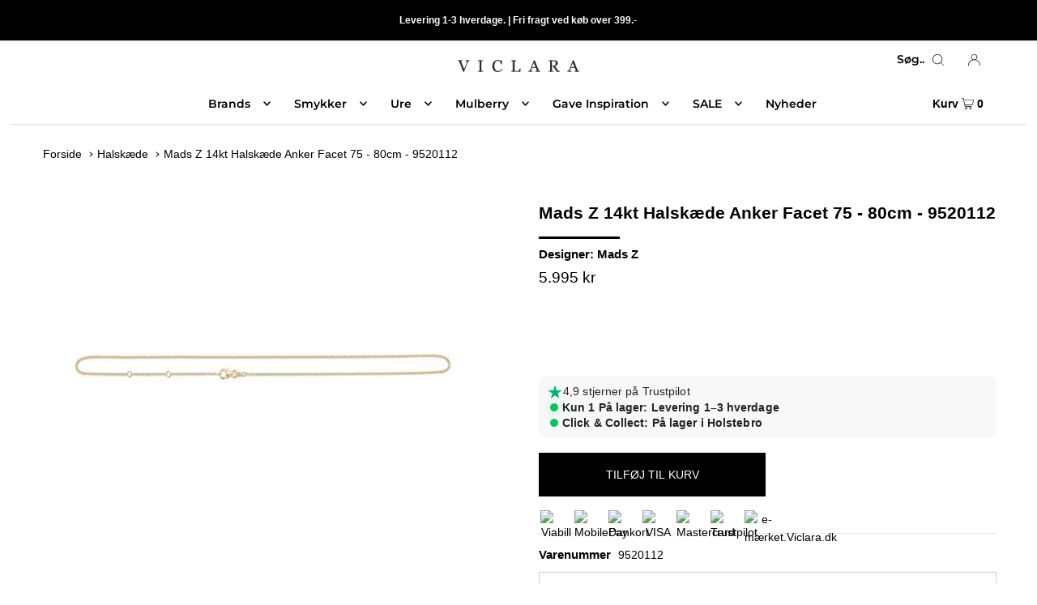

--- FILE ---
content_type: text/css
request_url: https://viclara.dk/cdn/shop/t/183/assets/stylesheet.aio.min.css?v=145320573689789942011768649390
body_size: 37969
content:
/*
Generated time: August 21, 2022 13:20
This file was created by the app developer. Feel free to contact the original developer with any questions. It was minified (compressed) by AVADA. AVADA do NOT own this script.
*/
*,:after,:before{box-sizing:border-box}.gridlock .row{width:92%;margin-left:auto;margin-right:auto}.gridlock .row:after{height:0;clear:both;content:"";display:block;line-height:0;visibility:hidden}.gridlock .row .row{width:102.08333333%;margin-left:-1.04166667%;margin-right:-1.04166667%}.gridlock .row .contained .row{width:100%;margin-left:0;margin-right:0}.gridlock .row .mobile-1,.gridlock .row .mobile-2,.gridlock .row .mobile-3,.gridlock .row [class*=all-],.gridlock .row [class*=desktop-],.gridlock .row [class*=max-],.gridlock .row [class*=min-],.gridlock .row [class*=tablet-]{float:left;margin-left:1.04166667%;margin-right:1.04166667%}.gridlock .row .mobile-1.padded,.gridlock .row .mobile-2.padded,.gridlock .row .mobile-3.padded,.gridlock .row [class*=all-].padded,.gridlock .row [class*=desktop-].padded,.gridlock .row [class*=max-].padded,.gridlock .row [class*=min-].padded,.gridlock .row [class*=tablet-].padded{box-sizing:content-box;margin-left:0;margin-right:0;padding-left:1.04166667%;padding-right:1.04166667%}.gridlock .row .mobile-1.contained,.gridlock .row .mobile-2.contained,.gridlock .row .mobile-3.contained,.gridlock .row [class*=all-].contained,.gridlock .row [class*=desktop-].contained,.gridlock .row [class*=max-].contained,.gridlock .row [class*=min-].contained,.gridlock .row [class*=tablet-].contained{margin-left:0;margin-right:0}.gridlock .row .mobile-1.right,.gridlock .row .mobile-2.right,.gridlock .row .mobile-3.right,.gridlock .row [class*=all-].right,.gridlock .row [class*=desktop-].right,.gridlock .row [class*=max-].right,.gridlock .row [class*=min-].right,.gridlock .row [class*=tablet-].right{float:right}@media screen and (min-width:500px){.gridlock .row{width:92%}}@media screen and (min-width:740px){.gridlock .row{width:720px}}@media screen and (min-width:980px){.gridlock .row{width:960px}}@media screen and (min-width:1220px){.gridlock .row{width:1200px}}@media screen and (min-width:1320px){.gridlock .row{width:1300px}}@media screen and (min-width:1420px){.gridlock .row{width:1400px}}@media screen and (min-width:1660px){.gridlock .row{width:1600px}}@media screen and (max-width:739px){.gridlock-mobile-fluid .row{width:98%}}.gridlock .row .all-fifth{width:17.91666667%}.gridlock .row .all-fourth{width:22.91666667%}.gridlock .row .all-third{width:31.25%}.gridlock .row .all-half{width:47.91666667%}.gridlock .row .all-full{width:97.91666667%}.gridlock .row .all-push-fifth{margin-left:21.04166667%}.gridlock .row .all-push-fourth{margin-left:26.04166667%}.gridlock .row .all-push-third{margin-left:34.375%}.gridlock .row .all-push-half{margin-left:51.04166667%}.gridlock .row .contained.all-fifth{width:20%}.gridlock .row .contained.all-fourth{width:25%}.gridlock .row .contained.all-third{width:33.33333333%}.gridlock .row .contained.all-half{width:50%}.gridlock .row .contained.all-full{width:100%}.gridlock .row .contained.all-push-fifth{margin-left:20%}.gridlock .row .contained.all-push-fourth{margin-left:25%}.gridlock .row .contained.all-push-third{margin-left:33.33333333%}.gridlock .row .contained.all-push-half{margin-left:50%}.gridlock .row [class*=all-].centered{float:none;margin-left:auto;margin-right:auto}.gridlock .row .all-hide{display:none}@media screen and (max-width:739px){.gridlock .row .mobile-1{width:31.25%}.gridlock .row .mobile-2{width:64.58333333%}.gridlock .row .mobile-3{width:97.91666667%}.gridlock .row .mobile-push-1{margin-left:34.375%}.gridlock .row .mobile-push-2{margin-left:67.70833333%}.gridlock .row .contained.mobile-1{width:33.33333333%}.gridlock .row .contained.mobile-2{width:66.66666667%}.gridlock .row .contained.mobile-3{width:100%}.gridlock .row .contained.mobile-push-1{margin-left:33.33333333%}.gridlock .row .contained.mobile-push-2{margin-left:66.66666667%}.gridlock .row .mobile-fifth{width:17.91666667%}.gridlock .row .mobile-fourth{width:22.91666667%}.gridlock .row .mobile-third{width:31.25%}.gridlock .row .mobile-half{width:47.91666667%}.gridlock .row .mobile-full{width:97.91666667%}.gridlock .row .mobile-push-fifth{margin-left:21.04166667%}.gridlock .row .mobile-push-fourth{margin-left:26.04166667%}.gridlock .row .mobile-push-third{margin-left:34.375%}.gridlock .row .mobile-push-half{margin-left:51.04166667%}.gridlock .row .contained.mobile-fifth{width:20%}.gridlock .row .contained.mobile-fourth{width:25%}.gridlock .row .contained.mobile-third{width:33.33333333%}.gridlock .row .contained.mobile-half{width:50%}.gridlock .row .contained.mobile-full{width:100%}.gridlock .row .contained.mobile-push-fifth{margin-left:20%}.gridlock .row .contained.mobile-push-fourth{margin-left:25%}.gridlock .row .contained.mobile-push-third{margin-left:33.33333333%}.gridlock .row .contained.mobile-push-half{margin-left:50%}.gridlock .row [class*=mobile-].centered{float:none;margin-left:auto;margin-right:auto}.gridlock .row .mobile-hide{display:none}}@media screen and (max-width:499px){.gridlock .row .min-1{width:31.25%}.gridlock .row .min-2{width:64.58333333%}.gridlock .row .min-3{width:97.91666667%}.gridlock .row .min-push-1{margin-left:34.375%}.gridlock .row .min-push-2{margin-left:67.70833333%}.gridlock .row .contained.min-1{width:33.33333333%}.gridlock .row .contained.min-2{width:66.66666667%}.gridlock .row .contained.min-3{width:100%}.gridlock .row .contained.min-push-1{margin-left:33.33333333%}.gridlock .row .contained.min-push-2{margin-left:66.66666667%}.gridlock .row .min-fifth{width:17.91666667%}.gridlock .row .min-fourth{width:22.91666667%}.gridlock .row .min-third{width:31.25%}.gridlock .row .min-half{width:47.91666667%}.gridlock .row .min-full{width:97.91666667%}.gridlock .row .min-push-fifth{margin-left:21.04166667%}.gridlock .row .min-push-fourth{margin-left:26.04166667%}.gridlock .row .min-push-third{margin-left:34.375%}.gridlock .row .min-push-half{margin-left:51.04166667%}.gridlock .row .contained.min-fifth{width:20%}.gridlock .row .contained.min-fourth{width:25%}.gridlock .row .contained.min-third{width:33.33333333%}.gridlock .row .contained.min-half{width:50%}.gridlock .row .contained.min-full{width:100%}.gridlock .row .contained.min-push-fifth{margin-left:20%}.gridlock .row .contained.min-push-fourth{margin-left:25%}.gridlock .row .contained.min-push-third{margin-left:33.33333333%}.gridlock .row .contained.min-push-half{margin-left:50%}.gridlock .row [class*=min-].centered{float:none;margin-left:auto;margin-right:auto}.gridlock .row .min-hide{display:none}}@media screen and (min-width:740px) and (max-width:979px){.gridlock .row .tablet-1{width:14.58333333%}.gridlock .row .tablet-2{width:31.25%}.gridlock .row .tablet-3{width:47.91666667%}.gridlock .row .tablet-4{width:64.58333333%}.gridlock .row .tablet-5{width:81.25%}.gridlock .row .tablet-6{width:97.91666667%}.gridlock .row .tablet-push-1{margin-left:17.70833333%}.gridlock .row .tablet-push-2{margin-left:34.375%}.gridlock .row .tablet-push-3{margin-left:51.04166667%}.gridlock .row .tablet-push-4{margin-left:67.70833333%}.gridlock .row .tablet-push-5{margin-left:84.375%}.gridlock .row .contained.tablet-1{width:16.66666667%}.gridlock .row .contained.tablet-2{width:33.33333333%}.gridlock .row .contained.tablet-3{width:50%}.gridlock .row .contained.tablet-4{width:66.66666667%}.gridlock .row .contained.tablet-5{width:83.33333333%}.gridlock .row .contained.tablet-6{width:100%}.gridlock .row .contained.tablet-push-1{margin-left:16.66666667%}.gridlock .row .contained.tablet-push-2{margin-left:33.33333333%}.gridlock .row .contained.tablet-push-3{margin-left:50%}.gridlock .row .contained.tablet-push-4{margin-left:66.66666667%}.gridlock .row .contained.tablet-push-5{margin-left:83.33333333%}.gridlock .row .tablet-fifth{width:17.91666667%}.gridlock .row .tablet-fourth{width:22.91666667%}.gridlock .row .tablet-third{width:31.25%}.gridlock .row .tablet-three-quarter{width:72.9%}.gridlock .row .tablet-two-thirds{width:64.5%}.gridlock .row .tablet-half{width:47.91666667%}.gridlock .row .tablet-full{width:97.91666667%}.gridlock .row .tablet-push-fifth{margin-left:21.04166667%}.gridlock .row .tablet-push-fourth{margin-left:26.04166667%}.gridlock .row .tablet-push-third{margin-left:34.375%}.gridlock .row .tablet-push-half{margin-left:51.04166667%}.gridlock .row .contained.tablet-fifth{width:20%}.gridlock .row .contained.tablet-fourth{width:25%}.gridlock .row .contained.tablet-third{width:33.33333333%}.gridlock .row .contained.tablet-half{width:50%}.gridlock .row .contained.tablet-full{width:100%}.gridlock .row .contained.tablet-push-fifth{margin-left:20%}.gridlock .row .contained.tablet-push-fourth{margin-left:25%}.gridlock .row .contained.tablet-push-third{margin-left:33.33333333%}.gridlock .row .contained.tablet-push-half{margin-left:50%}.gridlock .row [class*=tablet-].centered{float:none;margin-left:auto;margin-right:auto}.gridlock .row .tablet-hide{display:none!important}}@media screen and (min-width:980px){.gridlock .row .desktop-1{width:6.25%}.gridlock .row .desktop-2{width:14.58333333%}.gridlock .row .desktop-3{width:22.91666667%}.gridlock .row .desktop-4{width:31.25%}.gridlock .row .desktop-5{width:39.58333333%}.gridlock .row .desktop-6{width:47.91666667%}.gridlock .row .desktop-7{width:56.25%}.gridlock .row .desktop-8{width:64.58333333%}.gridlock .row .desktop-9{width:72.91666667%}.gridlock .row .desktop-10{width:81.25%}.gridlock .row .desktop-11{width:89.58333333%}.gridlock .row .desktop-12{width:97.91666667%}.gridlock .row .desktop-push-1{margin-left:9.375%}.gridlock .row .desktop-push-2{margin-left:17.70833333%}.gridlock .row .desktop-push-3{margin-left:26.04166667%}.gridlock .row .desktop-push-4{margin-left:34.375%}.gridlock .row .desktop-push-5{margin-left:42.70833333%}.gridlock .row .desktop-push-6{margin-left:51.04166667%}.gridlock .row .desktop-push-7{margin-left:59.375%}.gridlock .row .desktop-push-8{margin-left:67.70833333%}.gridlock .row .desktop-push-9{margin-left:76.04166667%}.gridlock .row .desktop-push-10{margin-left:84.375%}.gridlock .row .desktop-push-11{margin-left:92.70833333%}.gridlock .row .contained.desktop-1{width:8.33333333%}.gridlock .row .contained.desktop-2{width:16.66666667%}.gridlock .row .contained.desktop-3{width:25%}.gridlock .row .contained.desktop-4{width:33.33333333%}.gridlock .row .contained.desktop-5{width:41.66666667%}.gridlock .row .contained.desktop-6{width:50%}.gridlock .row .contained.desktop-7{width:58.33333333%}.gridlock .row .contained.desktop-8{width:66.66666667%}.gridlock .row .contained.desktop-9{width:75%}.gridlock .row .contained.desktop-10{width:83.33333333%}.gridlock .row .contained.desktop-11{width:91.66666667%}.gridlock .row .contained.desktop-12{width:100%}.gridlock .row .contained.desktop-push-1{margin-left:8.33333333%}.gridlock .row .contained.desktop-push-2{margin-left:16.66666667%}.gridlock .row .contained.desktop-push-3{margin-left:25%}.gridlock .row .contained.desktop-push-4{margin-left:33.33333333%}.gridlock .row .contained.desktop-push-5{margin-left:41.66666667%}.gridlock .row .contained.desktop-push-6{margin-left:50%}.gridlock .row .contained.desktop-push-7{margin-left:58.33333333%}.gridlock .row .contained.desktop-push-8{margin-left:66.66666667%}.gridlock .row .contained.desktop-push-9{margin-left:75%}.gridlock .row .contained.desktop-push-10{margin-left:83.33333333%}.gridlock .row .contained.desktop-push-11{margin-left:91.66666667%}.gridlock .row .desktop-fifth{width:17.91666667%}.gridlock .row .desktop-fourth{width:22.91666667%}.gridlock .row .desktop-third{width:31.25%}.gridlock .row .desktop-half{width:47.91666667%}.gridlock .row .desktop-full{width:97.91666667%}.gridlock .row .desktop-push-fifth{margin-left:21.04166667%}.gridlock .row .desktop-push-fourth{margin-left:26.04166667%}.gridlock .row .desktop-push-third{margin-left:34.375%}.gridlock .row .desktop-push-half{margin-left:51.04166667%}.gridlock .row .contained.desktop-fifth{width:20%}.gridlock .row .contained.desktop-fourth{width:25%}.gridlock .row .contained.desktop-third{width:33.33333333%}.gridlock .row .contained.desktop-half{width:50%}.gridlock .row .contained.desktop-full{width:100%}.gridlock .row .contained.desktop-push-fifth{margin-left:20%}.gridlock .row .contained.desktop-push-fourth{margin-left:25%}.gridlock .row .contained.desktop-push-third{margin-left:33.33333333%}.gridlock .row .contained.desktop-push-half{margin-left:50%}.gridlock .row [class*=desktop-].centered{float:none;margin-left:auto;margin-right:auto}.gridlock .row .desktop-hide,.gridlock .row .lg-hide{display:none!important}}@media screen and (min-width:1220px){.gridlock .row .max-1{width:6.25%}.gridlock .row .max-2{width:14.58333333%}.gridlock .row .max-3{width:22.91666667%}.gridlock .row .max-4{width:31.25%}.gridlock .row .max-5{width:39.58333333%}.gridlock .row .max-6{width:47.91666667%}.gridlock .row .max-7{width:56.25%}.gridlock .row .max-8{width:64.58333333%}.gridlock .row .max-9{width:72.91666667%}.gridlock .row .max-10{width:81.25%}.gridlock .row .max-11{width:89.58333333%}.gridlock .row .max-12{width:97.91666667%}.gridlock .row .max-push-1{margin-left:9.375%}.gridlock .row .max-push-2{margin-left:17.70833333%}.gridlock .row .max-push-3{margin-left:26.04166667%}.gridlock .row .max-push-4{margin-left:34.375%}.gridlock .row .max-push-5{margin-left:42.70833333%}.gridlock .row .max-push-6{margin-left:51.04166667%}.gridlock .row .max-push-7{margin-left:59.375%}.gridlock .row .max-push-8{margin-left:67.70833333%}.gridlock .row .max-push-9{margin-left:76.04166667%}.gridlock .row .max-push-10{margin-left:84.375%}.gridlock .row .max-push-11{margin-left:92.70833333%}.gridlock .row .contained.max-1{width:8.33333333%}.gridlock .row .contained.max-2{width:16.66666667%}.gridlock .row .contained.max-3{width:25%}.gridlock .row .contained.max-4{width:33.33333333%}.gridlock .row .contained.max-5{width:41.66666667%}.gridlock .row .contained.max-6{width:50%}.gridlock .row .contained.max-7{width:58.33333333%}.gridlock .row .contained.max-8{width:66.66666667%}.gridlock .row .contained.max-9{width:75%}.gridlock .row .contained.max-10{width:83.33333333%}.gridlock .row .contained.max-11{width:91.66666667%}.gridlock .row .contained.max-12{width:100%}.gridlock .row .contained.max-push-1{margin-left:8.33333333%}.gridlock .row .contained.max-push-2{margin-left:16.66666667%}.gridlock .row .contained.max-push-3{margin-left:25%}.gridlock .row .contained.max-push-4{margin-left:33.33333333%}.gridlock .row .contained.max-push-5{margin-left:41.66666667%}.gridlock .row .contained.max-push-6{margin-left:50%}.gridlock .row .contained.max-push-7{margin-left:58.33333333%}.gridlock .row .contained.max-push-8{margin-left:66.66666667%}.gridlock .row .contained.max-push-9{margin-left:75%}.gridlock .row .contained.max-push-10{margin-left:83.33333333%}.gridlock .row .contained.max-push-11{margin-left:91.66666667%}.gridlock .row .max-fifth{width:17.91666667%}.gridlock .row .max-fourth{width:22.91666667%}.gridlock .row .max-third{width:31.25%}.gridlock .row .max-half{width:47.91666667%}.gridlock .row .max-full{width:97.91666667%}.gridlock .row .max-push-fifth{margin-left:21.04166667%}.gridlock .row .max-push-fourth{margin-left:26.04166667%}.gridlock .row .max-push-third{margin-left:34.375%}.gridlock .row .max-push-half{margin-left:51.04166667%}.gridlock .row .contained.max-fifth{width:20%}.gridlock .row .contained.max-fourth{width:25%}.gridlock .row .contained.max-third{width:33.33333333%}.gridlock .row .contained.max-half{width:50%}.gridlock .row .contained.max-full{width:100%}.gridlock .row .contained.max-push-fifth{margin-left:20%}.gridlock .row .contained.max-push-fourth{margin-left:25%}.gridlock .row .contained.max-push-third{margin-left:33.33333333%}.gridlock .row .contained.max-push-half{margin-left:50%}.gridlock .row [class*=max-].centered{float:none;margin-left:auto;margin-right:auto}.gridlock .row .max-hide{display:none}}.gridlock-fluid .row{width:98%}*{margin:0}.first{clear:left}.grid__wrapper{margin:0 auto;padding-left:3%;padding-right:3%;max-width:1600px;display:grid;grid-column-gap:1rem;grid-row-gap:1rem;grid-template-columns:repeat(12,1fr);grid-template-rows:auto;font-size:0}.grid__wrapper-nest{display:grid!important}.grid__wrapper.aflow{grid-auto-flow:dense}.grid__wrapper.narrow{padding-left:7%;padding-right:7%}.grid__wrapper.full{padding-left:1.25%;padding-right:1.25%;max-width:unset;width:100%}.grid__wrapper.edge{padding-left:0;padding-right:0;margin-left:0;margin-right:0;width:100%;max-width:unset}.grid__wrapper>.first{order:1}.grid__wrapper>.last{order:2}.grid__wrapper>*{display:inline-block;padding:0;font-size:initial;vertical-align:top}.span-1{width:8.3333333%}.span-2{width:16.666666%}.span-3{width:25%}.span-4{width:33.333333%}.span-5{width:41.666666%}.span-6{width:50%}.span-7{width:58.333333%}.span-8{width:66.666666%}.span-9{width:75%}.span-10{width:83.33333%}.span-11{width:91.666667%}.span-12{width:100%}.grid__wrapper.gtr1{grid-template-rows:1fr}.grid__wrapper.gtr2{grid-template-rows:1fr 1fr}.grid__wrapper.gtr3{grid-template-rows:1fr 1fr 1fr}.grid__wrapper.gtr4{grid-template-rows:1fr 1fr 1fr 1fr}.gr1{grid-row:1}.gr2{grid-row:2}.gr3{grid-row:3}.gr4{grid-row:4}.gc10{grid-column-start:10!important}.cg0{grid-column-gap:0}.cg1{grid-column-gap:6px}.cg2{grid-column-gap:9px}.cg3{grid-column-gap:12px}.cg4{grid-column-gap:15px}.cg5{grid-column-gap:18px}.cg6{grid-column-gap:21px}.cg7{grid-column-gap:24px}.cg8{grid-column-gap:27px}.cg9{grid-column-gap:30px}.rg0{grid-row-gap:0}.rg1{grid-row-gap:6px}.rg2{grid-row-gap:9px}.rg3{grid-row-gap:12px}.rg4{grid-row-gap:15px}.rg5{grid-row-gap:18px}.rg6{grid-row-gap:21px}.rg7{grid-row-gap:24px}.rg8{grid-row-gap:27px}.rg9{grid-row-gap:30px}.a-left{text-align:left}.a-right{text-align:right}.a-center{text-align:center}.v-start{align-self:start;vertical-align:top}.v-center{align-self:center;vertical-align:middle}.v-end{align-self:end;vertical-align:bottom}.v-stretch{align-self:stretch}.vi-center{display:inline;vertical-align:middle}.vib-center{display:inline-block;vertical-align:middle}.h-start{justify-self:start}.h-center{justify-self:center}.h-end{justify-self:end}.h-stretch{justify-self:stretch}.vh-start{place-self:start}.vv-center{place-self:center}.vh-end{place-self:end}.vh-stretch{place-self:stretch}.absolute-center{position:absolute;transform:translate(-50%,-50%);top:50%;left:50%}@supports (display:grid){.span-1{grid-column:1;width:100%}.span-2{grid-column:1/3;width:100%}.span-3{grid-column:1/4;width:100%}.span-4,.span-third{grid-column:1/5;width:100%}.span-5{grid-column:1/6;width:100%}.span-6{grid-column:1/7;width:100%}.span-7{grid-column:1/8;width:100%}.span-8{grid-column:1/9;width:100%}.span-9{grid-column:1/10;width:100%}.span-10{grid-column:1/11;width:100%}.span-11{grid-column:1/12;width:100%}.span-12{grid-column:1/13;width:100%}.span-6.first{grid-column:1/7;width:100%}.span-6.last{grid-column:7/13;width:100%}.span-8.first{grid-column:1/9;width:100%}.span-4.last{grid-column:9/13;width:100%}.span-4.first{grid-column:1/5;width:100%}.span-8.last{grid-column:5/13;width:100%}.span-9.first{grid-column:1/10;width:100%}.span-3.last{grid-column:10/13;width:100%}.span-3.first{grid-column:1/4;width:100%}.span-9.last{grid-column:4/13;width:100%}.span-1.auto{grid-column:auto/span 1;width:100%}.span-2.auto{grid-column:auto/span 2;width:100%}.span-3.auto{grid-column:auto/span 3;width:100%}.span-4.auto,.span-third.auto{grid-column:auto/span 4;width:100%}.span-5.auto{grid-column:auto/span 5;width:100%}.span-6.auto{grid-column:auto/span 6;width:100%}.span-7.auto{grid-column:auto/span 7;width:100%}.span-8.auto{grid-column:auto/span 8;width:100%}.span-9.auto{grid-column:auto/span 9;width:100%}.span-10.auto{grid-column:auto/span 10;width:100%}.span-11.auto{grid-column:auto/span 11;width:100%}.span-12.auto{grid-column:auto/span 12;width:100%}.span-1.push-1{grid-column:2/3;width:100%}.span-1.push-2{grid-column:3/4;width:100%}.span-1.push-3{grid-column:4/5;width:100%}.span-1.push-4{grid-column:5/6;width:100%}.span-1.push-5{grid-column:6/7;width:100%}.span-1.push-6{grid-column:7/8;width:100%}.span-1.push-7{grid-column:8/9;width:100%}.span-1.push-8{grid-column:9/10;width:100%}.span-1.push-9{grid-column:10/11;width:100%}.span-1.push-10{grid-column:11/12;width:100%}.span-1.push-11{grid-column:12/13;width:100%}.span-2.push-1{grid-column:2/4;width:100%}.span-2.push-2{grid-column:3/5;width:100%}.span-2.push-3{grid-column:4/6;width:100%}.span-2.push-4{grid-column:5/7;width:100%}.span-2.push-5{grid-column:6/8;width:100%}.span-2.push-6{grid-column:7/9;width:100%}.span-2.push-7{grid-column:8/10;width:100%}.span-2.push-8{grid-column:9/11;width:100%}.span-2.push-9{grid-column:10/12;width:100%}.span-2.push-10{grid-column:11/13;width:100%}.span-3.push-1{grid-column:2/5;width:100%}.span-3.push-2{grid-column:3/6;width:100%}.span-3.push-3{grid-column:4/7;width:100%}.span-3.push-4{grid-column:5/8;width:100%}.span-3.push-5{grid-column:6/9;width:100%}.span-3.push-6{grid-column:7/10;width:100%}.span-3.push-7{grid-column:8/11;width:100%}.span-3.push-8{grid-column:9/12;width:100%}.span-3.push-9{grid-column:10/13;width:100%}.span-4.push-1{grid-column:2/6;width:100%}.span-4.push-2{grid-column:3/7;width:100%}.span-4.push-3{grid-column:4/8;width:100%}.span-4.push-4{grid-column:5/9;width:100%}.span-4.push-5{grid-column:6/10;width:100%}.span-4.push-6{grid-column:7/11;width:100%}.span-4.push-7{grid-column:8/12;width:100%}.span-4.push-8{grid-column:9/13;width:100%}.span-5.push-1{grid-column:2/7;width:100%}.span-5.push-2{grid-column:3/8;width:100%}.span-5.push-3{grid-column:4/9;width:100%}.span-5.push-4{grid-column:5/10;width:100%}.span-5.push-5{grid-column:6/11;width:100%}.span-5.push-6{grid-column:7/12;width:100%}.span-5.push-7{grid-column:8/13;width:100%}.span-6.push-1{grid-column:2/8;width:100%}.span-6.push-2{grid-column:3/9;width:100%}.span-6.push-3{grid-column:4/10;width:100%}.span-6.push-4{grid-column:5/11;width:100%}.span-6.push-5{grid-column:6/12;width:100%}.span-6.push-6{grid-column:7/13;width:100%}.span-7.push-1{grid-column:2/9;width:100%}.span-7.push-2{grid-column:3/10;width:100%}.span-7.push-3{grid-column:4/11;width:100%}.span-7.push-4{grid-column:5/12;width:100%}.span-7.push-5{grid-column:6/13;width:100%}.span-8.push-1{grid-column:2/10;width:100%}.span-8.push-2{grid-column:3/11;width:100%}.span-8.push-3{grid-column:4/12;width:100%}.span-8.push-4{grid-column:5/13;width:100%}.span-9.push-1{grid-column:2/11;width:100%}.span-9.push-2{grid-column:3/12;width:100%}.span-9.push-3{grid-column:4/13;width:100%}.span-10.push-1{grid-column:2/12;width:100%}.span-10.push-2{grid-column:3/13;width:100%}.span-11.push-1{grid-column:2/13;width:100%}@media (min-width:981px){.desktop-hide{display:none!important}}@media (max-width:740px){.sm-span-1.auto{grid-column:auto/span 1!important;width:100%}.sm-span-2.auto{grid-column:auto/span 2!important;width:100%}.sm-span-3.auto{grid-column:auto/span 3!important;width:100%}.sm-span-4.auto,.sm-span-third.auto{grid-column:auto/span 4!important;width:100%}.sm-span-5.auto{grid-column:auto/span 5!important;width:100%}.sm-span-6.auto{grid-column:auto/span 6!important;width:100%}.sm-span-7.auto{grid-column:auto/span 7!important;width:100%}.sm-span-8.auto{grid-column:auto/span 8!important;width:100%}.sm-span-9.auto{grid-column:auto/span 9!important;width:100%}.sm-span-10.auto{grid-column:auto/span 10!important;width:100%}.sm-span-11.auto{grid-column:auto/span 11!important;width:100%}.sm-span-12.auto{grid-column:auto/span 12!important;width:100%}.sm-cg0{grid-column-gap:0}.sm-cg1{grid-column-gap:6px}.sm-cg2{grid-column-gap:9px}.sm-cg3{grid-column-gap:12px}.sm-cg4{grid-column-gap:15px}.sm-cg5{grid-column-gap:18px}.sm-cg6{grid-column-gap:21px}.sm-cg7{grid-column-gap:24px}.sm-cg8{grid-column-gap:27px}.sm-cg9{grid-column-gap:30px}.sm-rg0{grid-row-gap:0}.sm-rg1{grid-row-gap:6px}.sm-rg2{grid-row-gap:9px}.sm-rg3{grid-row-gap:12px}.sm-rg4{grid-row-gap:15px}.sm-rg5{grid-row-gap:18px}.sm-rg6{grid-row-gap:21px}.sm-rg7{grid-row-gap:24px}.sm-rg8{grid-row-gap:27px}.sm-rg9{grid-row-gap:30px}.mobile-hide,.sm-hide{display:none!important}.sm-a-left{text-align:left}.sm-a-right{text-align:right}.sm-a-center{text-align:center}.sm-v-start{align-self:start;vertical-align:top}.sm-v-center{align-self:center;vertical-align:middle}.sm-v-end{align-self:end;vertical-align:bottom}.sm-v-stretch{align-self:stretch}.sm-h-start{justify-self:start}.sm-h-center{justify-self:center}.sm-h-end{justify-self:end}.sm-h-stretch{justify-self:stretch}.sm-vh-start{place-self:start}.sm-vv-center{place-self:center}.sm-vh-end{place-self:end}.sm-vh-stretch{place-self:stretch}}@media (min-width:741px) and (max-width:980px){.md-span-12.auto{grid-column:auto/span 12!important;width:100%}.md-span-1.auto{grid-column:auto/span 1!important;width:100%}.md-span-2.auto{grid-column:auto/span 2!important;width:100%}.md-span-3.auto{grid-column:auto/span 3!important;width:100%}.md-span-4.auto,.md-span-third.auto{grid-column:auto/span 4!important;width:100%}.md-span-5.auto{grid-column:auto/span 5!important;width:100%}.md-span-6.auto{grid-column:auto/span 6!important;width:100%}.md-span-7.auto{grid-column:auto/span 7!important;width:100%}.md-span-8.auto{grid-column:auto/span 8!important;width:100%}.md-span-9.auto{grid-column:auto/span 9!important;width:100%}.md-span-10.auto{grid-column:auto/span 10!important;width:100%}.md-span-11.auto{grid-column:auto/span 11!important;width:100%}.md-span-12.auto{grid-column:auto/span 12!important;width:100%}.md-span-12.auto{grid-column:auto/span 12!important;width:100%}.md-cg0{grid-column-gap:0}.md-cg1{grid-column-gap:6px}.md-cg2{grid-column-gap:9px}.md-cg3{grid-column-gap:12px}.md-cg4{grid-column-gap:15px}.md-cg5{grid-column-gap:18px}.md-cg6{grid-column-gap:21px}.md-cg7{grid-column-gap:24px}.md-cg8{grid-column-gap:27px}.md-cg9{grid-column-gap:30px}.md-rg0{grid-row-gap:0}.md-rg1{grid-row-gap:6px}.md-rg2{grid-row-gap:9px}.md-rg3{grid-row-gap:12px}.md-rg4{grid-row-gap:15px}.md-rg5{grid-row-gap:18px}.md-rg6{grid-row-gap:21px}.md-rg7{grid-row-gap:24px}.md-rg8{grid-row-gap:27px}.md-rg9{grid-row-gap:30px}.tablet-hide{display:none!important}.md-a-left{text-align:left}.md-a-right{text-align:right}.md-a-center{text-align:center}.md-v-start{align-self:start;vertical-align:top}.md-v-center{align-self:center;vertical-align:middle}.md-v-end{align-self:end;vertical-align:bottom}.md-v-stretch{align-self:stretch}.md-h-start{justify-self:start}.md-h-center{justify-self:center}.md-h-end{justify-self:end}.md-h-stretch{justify-self:stretch}.md-vh-start{place-self:start}.md-vv-center{place-self:center}.md-vh-end{place-self:end}.md-vh-stretch{place-self:stretch}}@media (max-width:980px){.dv-span-12.auto{grid-column:auto/span 12!important;width:100%}.dv-span-1.auto{grid-column:auto/span 1!important;width:100%}.dv-span-2.auto{grid-column:auto/span 2!important;width:100%}.dv-span-3.auto{grid-column:auto/span 3!important;width:100%}.dv-span-4.auto,.md-span-third.auto{grid-column:auto/span 4!important;width:100%}.dv-span-5.auto{grid-column:auto/span 5!important;width:100%}.dv-span-6.auto{grid-column:auto/span 6!important;width:100%}.dv-span-7.auto{grid-column:auto/span 7!important;width:100%}.dv-span-8.auto{grid-column:auto/span 8!important;width:100%}.dv-span-9.auto{grid-column:auto/span 9!important;width:100%}.dv-span-10.auto{grid-column:auto/span 10!important;width:100%}.dv-span-11.auto{grid-column:auto/span 11!important;width:100%}.dv-span-12.auto{grid-column:auto/span 12!important;width:100%}.dv-cg0{grid-column-gap:0}.dv-cg1{grid-column-gap:6px}.dv-cg2{grid-column-gap:9px}.dv-cg3{grid-column-gap:12px}.dv-cg4{grid-column-gap:15px}.dv-cg5{grid-column-gap:18px}.dv-cg6{grid-column-gap:21px}.dv-cg7{grid-column-gap:24px}.dv-cg8{grid-column-gap:27px}.dv-cg9{grid-column-gap:30px}.dv-rg0{grid-row-gap:0}.dv-rg1{grid-row-gap:6px}.dv-rg2{grid-row-gap:9px}.dv-rg3{grid-row-gap:12px}.dv-rg4{grid-row-gap:15px}.dv-rg5{grid-row-gap:18px}.dv-rg6{grid-row-gap:21px}.dv-rg7{grid-row-gap:24px}.dv-rg8{grid-row-gap:27px}.dv-rg9{grid-row-gap:30px}.device-hide{display:none!important}.dv-a-left{text-align:left}.dv-a-right{text-align:right}.dv-a-center{text-align:center}.dv-v-start{align-self:start;vertical-align:top}.dv-v-center{align-self:center;vertical-align:middle}.dv-v-end{align-self:end;vertical-align:bottom}.dv-v-stretch{align-self:stretch}.dv-h-start{justify-self:start}.dv-h-center{justify-self:center}.dv-h-end{justify-self:end}.dv-h-stretch{justify-self:stretch}.dv-vh-start{place-self:start}.dv-vv-center{place-self:center}.dv-vh-end{place-self:end}.dv-vh-stretch{place-self:stretch}}}.m0{margin:0!important}.mt0{margin-top:0!important}.mr0{margin-right:0!important}.mb0{margin-bottom:0!important}.ml0{margin-left:0!important}.mx0{margin-left:0!important;margin-right:0!important}.my0{margin-top:0!important;margin-bottom:0!important}.m-auto{margin:auto!important}.mt-auto{margin-top:auto!important}.mr-auto{margin-right:auto!important}.mb-auto{margin-bottom:auto!important}.ml-auto{margin-left:auto!important}.mx-auto{margin-left:auto!important;margin-right:auto!important}.my-auto{margin-top:auto!important;margin-bottom:auto!important}.p0{padding:0!important}.pt0{padding-top:0!important}.pr0{padding-right:0!important}.pb0{padding-bottom:0!important}.pl0{padding-left:0!important}.px0{padding-left:0!important;padding-right:0!important}.py0{padding-top:0!important;padding-bottom:0!important}@media (min-width:741px) and (max-width:980px){.md-m0{margin:0!important}.md-mt0{margin-top:0!important}.md-mr0{margin-right:0!important}.md-mb0{margin-bottom:0!important}.md-ml0{margin-left:0!important}.md-mx0{margin-left:0!important;margin-right:0!important}.md-my0{margin-top:0!important;margin-bottom:0!important}.md-m-auto{margin:auto!important}.md-mt-auto{margin-top:auto!important}.md-mr-auto{margin-right:auto!important}.md-mb-auto{margin-bottom:auto!important}.md-ml-auto{margin-left:auto!important}.md-mx-auto{margin-left:auto!important;margin-right:auto!important}.md-my-auto{margin-top:auto!important;margin-bottom:auto!important}.md-p0{padding:0!important}.md-pt0{padding-top:0!important}.md-pr0{padding-right:0!important}.md-pb0{padding-bottom:0!important}.md-pl0{padding-left:0!important}.md-px0{padding-left:0!important;padding-right:0!important}.md-py0{padding-top:0!important;padding-bottom:0!important}}@media (max-width:740px){.sm-m0{margin:0!important}.sm-mt0{margin-top:0!important}.sm-mr0{margin-right:0!important}.sm-mb0{margin-bottom:0!important}.sm-ml0{margin-left:0!important}.sm-mx0{margin-left:0!important;margin-right:0!important}.sm-my0{margin-top:0!important;margin-bottom:0!important}.sm-m-auto{margin:auto}.sm-mt-auto{margin-top:auto}.sm-mr-auto{margin-right:auto}.sm-mb-auto{margin-bottom:auto}.sm-ml-auto{margin-left:auto}.sm-mx-auto{margin-left:auto;margin-right:auto}.sm-my-auto{margin-top:auto;margin-bottom:auto}.sm-p0{padding:0}.sm-pt0{padding-top:0}.sm-pr0{padding-right:0}.sm-pb0{padding-bottom:0}.sm-pl0{padding-left:0}.sm-px0{padding-left:0;padding-right:0}.sm-py0{padding-top:0;padding-bottom:0}}@media (max-width:980px){.dv-m0{margin:0}.dv-mt0{margin-top:0}.dv-mr0{margin-right:0}.dv-mb0{margin-bottom:0}.dv-ml0{margin-left:0}.dv-mx0{margin-left:0;margin-right:0}.dv-my0{margin-top:0;margin-bottom:0}.dv-m-auto{margin:auto}.dv-mt-auto{margin-top:auto}.dv-mr-auto{margin-right:auto}.dv-mb-auto{margin-bottom:auto}.dv-ml-auto{margin-left:auto}.dv-mx-auto{margin-left:auto;margin-right:auto}.dv-my-auto{margin-top:auto;margin-bottom:auto}.dv-p0{padding:0}.dv-pt0{padding-top:0}.dv-pr0{padding-right:0}.dv-pb0{padding-bottom:0}.dv-pl0{padding-left:0}.dv-px0{padding-left:0;padding-right:0}.dv-py0{padding-top:0;padding-bottom:0}}.inline__wrapper{list-style:none;width:100%}.inline__wrapper>*{width:auto;margin:0;display:inline-block;padding-left:5px;padding-right:5px}.display-none{display:none!important}.note{padding:20px;border:1px solid var(--dotted-color);margin-top:20px}.note .underline{text-decoration:underline}.or-divider{position:relative;font-size:var(--font-size);font-weight:700;text-transform:uppercase;line-height:1.6}.or-divider span:before{content:"";background:var(--dotted-color);height:1px;width:40%;position:absolute;left:0;top:50%}.or-divider span:after{content:"";background:var(--dotted-color);height:1px;width:40%;position:absolute;right:0;top:50%}@supports (display:grid){.grid_wrapper{width:100%;display:grid;grid-template-columns:repeat(12,1fr);grid-column-gap:var(--grid-space);grid-row-gap:40px}.product__section .grid_wrapper{grid-column-gap:30px;grid-row-gap:25px}.custom-page-content .grid_wrapper,div#main-content.grid_wrapper{grid-row-gap:10px!important}}@media (pointer:coarse){:focus{outline:0}}:focus{outline:var(--keyboard-focus) var(--focus-border-style) var(--focus-border-weight)!important;outline-offset:calc(var(--focus-border-weight) * -1px)!important}body,html{height:100%}body{color:var(--text-color);background:var(--background);font-size:var(--font-size);font-family:var(--main-family);font-style:var(--main-style);font-weight:var(--main-weight);line-height:1.6em;-webkit-font-smoothing:antialiased;-webkit-text-size-adjust:100%;position:relative}img{height:auto;width:100%;max-width:100%;border:0}img[data-sizes=auto]{display:block;width:100%}.box-ratio{display:block;height:0;width:100%;overflow:hidden}.lazyload-fade{opacity:0;transition:opacity .2s}.lazyload-fade.lazyloaded{opacity:1}.visually-hidden{display:none}#logo a{color:var(--header-color);font-family:var(--heading-family);font-weight:var(--heading-weight);font-style:var(--heading-style);font-size:var(--h1-size)}.h1,.h2,.h3,.h4,.h5,.h6,h1,h2,h3,h4,h5,h6{color:var(--header-color);font-family:var(--heading-family);font-weight:var(--heading-weight);font-style:var(--heading-style);margin-top:0;margin-bottom:10px;line-height:normal;-webkit-font-smoothing:antialiased}h1 a,h2 a,h3 a,h4 a,h5 a,h6 a{font-weight:inherit;color:var(--header-color)!important}.h1,h1{font-size:var(--h1-size)}.h2,h2{font-size:var(--h2-size)}.h3,h3{font-size:var(--h3-size)}.h4,h4{font-size:calc(var(--font-size) + 2px)}.h5,h5{font-size:calc(var(--font-size) + 1px)}address,dl,fieldset,h1,h2,h3,h4,h5,h6,hr,ol,p,pre,table,ul{margin-bottom:10px}p{font-size:var(--font-size);margin-bottom:10px}strong{font-weight:700}em{font-style:italic}pre{font-family:var(--main-family);font-size:13px;font-weight:700}.text-left{text-align:left}.text-center{text-align:center}.text-right{text-align:right}a{text-decoration:none;color:var(--text-color);outline:0;-webkit-transition:color .3s ease-in;-moz-transition:color .3s ease-in;-o-transition:color .3s ease-in;transition:color .3s ease-in}.rte a{text-decoration:underline}a:hover{color:var(--text-color);text-decoration:none}a:visited{color:var(--text-color);text-decoration:none}a:focus{outline:0}dt{font-weight:700}ol{padding:0;margin-left:0;margin-bottom:20px;text-indent:0;list-style-position:inside}ul{padding:0;margin:0 0 20px 0;list-style:disc inside}blockquote{font-size:18px;line-height:24px;font-style:italic;padding-left:35px;color:#999;margin:20px 0}.rte ul{list-style-position:outside;margin-left:20px}hr{background:var(--dotted-color);border:none;color:var(--dotted-color);display:block;height:1px;margin-top:20px;width:100%}.clear{clear:both;display:block;overflow:hidden;visibility:hidden;width:0;height:0}.clearfix:after{content:".";display:block;height:0;clear:both;visibility:hidden}.hide{display:none}.right{float:right}.left{float:left}.center{text-align:center}.mb0{margin-bottom:0}.visually-hidden{position:absolute!important;overflow:hidden;clip:rect(0 0 0 0);height:1px;width:1px;margin:-1px;padding:0;border:0}.visually-hidden--inline{margin:0;height:1em}.visually-hidden--static{position:static!important}.hr-or{border:none;border-top:1px solid var(--dotted-color);width:14.375rem;margin:1.5625rem auto;overflow:visible;margin:16px 0;width:100%}.hr-or:after{content:attr(data-content);position:relative;top:-10px;left:50%;transform:translateX(-50%);width:2.5rem;font-weight:500;background-color:var(--background);-moz-osx-font-smoothing:grayscale;-webkit-font-smoothing:antialiased;letter-spacing:.2px;text-align:center;display:inline-block}.js-focus-hidden:focus{outline:0}.no-js .collection-carousel{text-align:center}.no-js .box-ratio,.no-js .collection__horizontal-toolbar,.no-js .js-hz-filter,.no-js .lazyload-fade,.no-js .loading-wrapper,.no-js .product-index:hover .product-listing__quickview-trigger,.no-js .product-thumbnails .lazyload,.no-js .scrolling__announcements--wrapper,.no-js .search__horizontal-toolbar,.no-js .swatches__container,.no-js button.filter-price__trigger.js-show-filters{display:none!important}.no-js #AddToCartForm .select,.no-js .vantage-accordion .product-accordion-content{display:block!important}.no-js #slider .carousel-cell,.no-js [data-aos^=fade][data-aos^=fade]{opacity:1!important}.no-js [data-aos^=fade][data-aos^=fade]{transform:unset}.no-js [data-aos]{pointer-events:unset!important}.cart-type--no_js_cart .ajax-cart__item-remove--no-js,.no-js .ajax-cart__item-remove--no-js{display:block!important;position:absolute;top:10px;right:10px}.cart-type--no_js_cart .ajax-cart__item-remove--js,.no-js .ajax-cart__item-remove--js{display:none}.cart-type--no_js_cart .ajax-cart__qty-control--down,.cart-type--no_js_cart .ajax-cart__qty-control--up,.no-js .ajax-cart__qty-control--down,.no-js .ajax-cart__qty-control--up{display:none}.cart-type--no_js_cart .ajax-cart__item-quantity,.no-js .ajax-cart__item-quantity{text-align:center!important}.cart-type--no_js_cart .ajax-cart__qty-input--no-js,.no-js .ajax-cart__qty-input--no-js{max-width:90px;margin:0}.cart-type--no_js_cart .ajax-cart__item-update--no-js,.no-js .ajax-cart__item-update--no-js{display:block!important;margin-top:8px;text-decoration:underline;font-size:13px;text-align:center;margin-left:auto;margin-right:auto}.no-js .ajax-cart__accordion--shipping-calc{display:none}.cart-type--no_js_cart .ajax-cart__form-wrapper--nojs,.no-js .ajax-cart__accordion .accordion-content{display:block!important}.cart-type--no_js_cart .loading-wrapper,.no-js .loading-wrapper{display:none}table{width:100%;border-collapse:collapse}.button,button,input[type=button],input[type=reset],input[type=submit]{width:100%;max-width:100%;background:var(--button-color);border:none;-webkit-transition:background .3s ease,color .3s ease;-moz-transition:background .3s ease,color .3s ease;-o-transition:background .3s ease,color .3s ease;transition:background .3s ease,color .3s ease;-webkit-appearance:none;color:var(--button-text);display:inline-block;font-family:var(--main-family)!important;font-weight:var(--main-weight);font-size:var(--font-size)!important;text-decoration:none;cursor:pointer;margin-bottom:20px;line-height:normal;height:54px;line-height:54px}.theme-features__rounded-buttons--enabled .button,.theme-features__rounded-buttons--enabled button,.theme-features__rounded-buttons--enabled input[type=button],.theme-features__rounded-buttons--enabled input[type=reset],.theme-features__rounded-buttons--enabled input[type=submit]{border-radius:3px;-webkit-border-radius:3px}.theme-features__rounded-buttons--enabled .shopify-payment-button__button{border-radius:3px!important;-webkit-border-radius:3px!important}.theme-features__rounded-buttons--disabled .shopify-payment-button__button{border-radius:0!important;-webkit-border-radius:0px!important}.button:hover,button:hover,input[type=button]:hover,input[type=reset]:hover,input[type=submit]:hover{color:var(--button-text);background:var(--button-hover)}.secondary-button{background:var(--secondary-button-color)!important;color:var(--secondary-button-text)!important}.theme-features__rounded-buttons--enabled .secondary-button{border-radius:3px;-webkit-border-radius:3px}.secondary-button:hover{color:var(--secondary-button-text)!important;background:var(--secondary-button-hover)!important}.button.full-width,button.full-width,input[type=button].full-width,input[type=reset].full-width,input[type=submit].full-width{width:100%;padding-left:0!important;padding-right:0!important;text-align:center}button::-moz-focus-inner,input::-moz-focus-inner{border:0;padding:0}a.button,a.button:visited{background:var(--button-color);border:none;text-align:center;-webkit-transition:background .3s ease,color .3s ease;-moz-transition:background .3s ease,color .3s ease;-o-transition:background .3s ease,color .3s ease;transition:background .3s ease,color .3s ease;-webkit-appearance:none;color:var(--button-text);display:inline-block;font-family:var(--main-family)!important;font-weight:var(--main-weight);font-size:var(--font-size)!important;text-decoration:none;cursor:pointer;margin-bottom:20px;line-height:normal;height:54px;line-height:54px}.theme-features__rounded-buttons--enabled a.button,.theme-features__rounded-buttons--enabled a.button:visited{border-radius:3px;-webkit-border-radius:3px}a.button:hover{color:var(--button-text);background:var(--button-hover)}a.button-as-link,button.button-as-link,input.button-as-link{border:none;background:0 0;color:var(--text-color);text-decoration:underline;line-height:var(--font-size);font-size:var(--font-size);height:auto;display:inline-block;width:auto}a.button-as-link:hover,button.button-as-link:hover,input.button-as-link:hover{background:0 0;color:var(--text-color)}::-moz-selection{background:#fff3c2}::selection{background:#fff3c2}form{margin-bottom:0}fieldset{margin-bottom:20px}form{margin-bottom:0}fieldset{margin-bottom:20px}input:not('[type=hidden]'){height:54px;line-height:54px;padding:0}input::placeholder{line-height:inherit}input[type=email],input[type=password],input[type=text],select,textarea{border:1px solid #ccc;outline:0;font-size:var(--font-size);font-family:var(--main-family);font-style:var(--main-style);color:#777;margin:0;width:100%;max-width:100%;display:block;margin-bottom:20px;height:54px;line-height:54px;background:0 0}.theme-features__rounded-buttons--enabled input[type=email],.theme-features__rounded-buttons--enabled input[type=password],.theme-features__rounded-buttons--enabled input[type=text],.theme-features__rounded-buttons--enabled select,.theme-features__rounded-buttons--enabled textarea{-moz-border-radius:3px;-webkit-border-radius:3px;border-radius:3px}.theme-features__rounded-buttons--disabled input[type=email],.theme-features__rounded-buttons--disabled input[type=password],.theme-features__rounded-buttons--disabled input[type=text],.theme-features__rounded-buttons--disabled select,.theme-features__rounded-buttons--disabled textarea{-moz-border-radius:0;-webkit-border-radius:0;border-radius:0}select{padding:0}select::-ms-expand{display:none}input[type=email]:focus,input[type=password]:focus,input[type=text]:focus,textarea:focus{color:#444;-moz-box-shadow:0 0 3px rgba(0,0,0,.2);-webkit-box-shadow:0 0 3px rgba(0,0,0,.2);box-shadow:0 0 3px rgba(0,0,0,.2)}label,legend{display:block;font-weight:var(--main-weight);font-size:var(--font-size);margin-bottom:5px}input[type=checkbox]{display:inline}label span,legend span{font-weight:var(--main-weight)}::-webkit-input-placeholder{color:var(--text-color)}:-moz-placeholder{color:var(--text-color)}::-moz-placeholder{color:var(--text-color)}:-ms-input-placeholder{color:var(--text-color)}input[type=email],input[type=number],input[type=password],input[type=text],input[type=url]{width:100%;border:1px solid var(--dotted-color);height:54px;line-height:54px;padding:0;margin:0;margin-bottom:20px;max-width:100%;text-indent:17px;outline:0}textarea{width:100%;border:1px solid var(--dotted-color);margin:0;margin-bottom:40px;max-width:100%;padding:2% 17px;line-height:unset!important;outline:0;min-height:100px;min-width:300px}ul.shopping__cart-links{text-align:right;z-index:5;position:relative;list-style:none;margin-top:0;align-self:center}ul.shopping__cart-links i.la{font-size:calc(var(--nav-size) * 1.1)}ul.shopping__cart-links li{display:inline-block;padding:0 5px;vertical-align:middle}ul.shopping__cart-links li:last-child{padding-right:0}ul.shopping__cart-links li a{display:inline-block;padding:0 5px}.header__shopping-cart button.button-as-link{border:0;text-decoration:none;line-height:unset;height:unset;display:unset;margin-bottom:0}.header__shopping-cart button.button-as-link,.js-cart-count,.my-cart-text{font-size:var(--nav-size);font-weight:var(--nav-weight);font-style:var(--nav-style)}span.CartCount{padding:0 5px}button.js-mini-cart-trigger i{margin:0 5px}@media screen and (max-width:740px){span.my-cart-text{display:none!important}span.js-cart-count{margin-left:5px}}i.icon-shopping-cart{margin-left:5px}.phantom{visibility:hidden}.phantom.phantom--hidden{display:none}.phantom.phantom--show{display:block}header{width:100%;line-height:50px;top:0;z-index:11;-webkit-transition:background-color 1s linear;-moz-transition:background-color 1s linear;-o-transition:background-color 1s linear;-ms-transition:background-color 1s linear;transition:background-color 1s linear}.ignore-this{height:0!important;display:none!important}header{position:relative}header.scrolling{position:fixed!important}header ul{margin-bottom:0}#logo{vertical-align:middle;display:inline-block}#logo a{float:left;font-family:var(--heading-family);font-weight:var(--heading-weight);font-style:var(--heading-style);font-size:var(--h1-size);text-decoration:none;word-break:break-all}header .nav-container .dropdown__menuitem.dropdown__menuitem--nested:after,header .nav-container .dropdown__menulink,header .nav-container .megamenu__header,header .nav-container .megamenu__headerlink,header .nav-container .megamenu__listitem.megamenu__listitem--nested:after,header .nav-container .megamenu__listlink,header .nav-container .shifter-handle,header .nav-container ul.shopping__cart-links li a,header .nav-container ul.shopping__cart-links li button.button-as-link,header .nav-container ul.shopping__cart-links li button.js-mini-cart-trigger,header .navigation__menulink{color:var(--pre-scroll-color);-webkit-transition:color .3s ease-in;-moz-transition:color .3s ease-in;-o-transition:color .3s ease-in;transition:color .3s ease-in}.cart-links__item svg .hover-fill,.dropdown__menulink svg .hover-fill,.my-cart-link-container svg .hover-fill,.navigation__menulink svg .hover-fill,.slideout__trigger-mobile-menu svg .hover-fill{-webkit-transition:fill .3s ease-in;-moz-transition:fill .3s ease-in;-o-transition:fill .3s ease-in;transition:fill .3s ease-in}header #logo a{color:var(--pre-scroll-color)}.dropdown,.dropdown.dropdown-nested,.megamenu,header{background:var(--pre-scroll-background)}@media screen and (max-width:980px){.nav-container ul#mobile-cart li a,.nav-container ul#mobile-cart li button.js-mini-cart-trigger,.nav-container ul#mobile-cart li select.currency-picker{color:var(--pre-scroll-color)!important}.nav-container .cart-links__item svg .hover-fill,.nav-container .dropdown__menulink svg .hover-fill,.nav-container .my-cart-link-container svg .hover-fill,.nav-container .navigation__menulink svg .hover-fill,.nav-container .slideout__trigger-mobile-menu svg .hover-fill{fill:var(--pre-scroll-color)!important}}.template-index header #logo a,.template-index header .dropdown__menuitem.dropdown__menuitem--nested:after,.template-index header .dropdown__menulink,.template-index header .megamenu__headerlink,.template-index header .megamenu__listitem.megamenu__listitem--nested:after,.template-index header .megamenu__listlink,.template-index header .nav-container .shifter-handle,.template-index header .nav-container ul.shopping__cart-links li a,.template-index header .nav-container ul.shopping__cart-links li button.button-as-link,.template-index header .nav-container ul.shopping__cart-links li button.js-mini-cart-trigger,.template-index header .navigation__menulink,.template-index header .scrolling .megamenu__header{color:var(--homepage-pre-scroll-color)}.template-index header .cart-links__item svg .hover-fill,.template-index header .dropdown__menulink svg .hover-fill,.template-index header .my-cart-link-container svg .hover-fill,.template-index header .navigation__menulink svg .hover-fill,.template-index header .slideout__trigger-mobile-menu svg .hover-fill{fill:var(--homepage-pre-scroll-color)!important}.template-index header.scrolling #logo a,.template-index header.scrolling .dropdown__menuitem.dropdown__menuitem--nested:after,.template-index header.scrolling .dropdown__menulink,.template-index header.scrolling .megamenu__header,.template-index header.scrolling .megamenu__headerlink,.template-index header.scrolling .megamenu__listitem.megamenu__listitem--nested:after,.template-index header.scrolling .megamenu__listlink,.template-index header.scrolling .nav-container .shifter-handle,.template-index header.scrolling .nav-container ul.shopping__cart-links li a,.template-index header.scrolling .nav-container ul.shopping__cart-links li button.button-as-link,.template-index header.scrolling .nav-container ul.shopping__cart-links li button.js-mini-cart-trigger,.template-index header.scrolling .navigation__menulink{color:var(--homepage-scroll-color)}.template-index header.scrolling .cart-links__item svg .hover-fill,.template-index header.scrolling .dropdown__menulink svg .hover-fill,.template-index header.scrolling .my-cart-link-container svg .hover-fill,.template-index header.scrolling .navigation__menulink svg .hover-fill,.template-index header.scrolling .slideout__trigger-mobile-menu svg .hover-fill{fill:var(--homepage-scroll-color)!important}.template-index header,.template-index header .dropdown,.template-index header .dropdown.dropdown-nested,.template-index header .megamenu{background:var(--homepage-pre-scroll-background)}@media screen and (min-width:981px){.template-index header.overlap__section:hover #logo a,.template-index header.overlap__section:hover .nav-container .dropdown__menuitem.dropdown__menuitem--nested:after,.template-index header.overlap__section:hover .nav-container .dropdown__menulink,.template-index header.overlap__section:hover .nav-container .megamenu__header,.template-index header.overlap__section:hover .nav-container .megamenu__headerlink,.template-index header.overlap__section:hover .nav-container .megamenu__listitem.megamenu__listitem--nested:after,.template-index header.overlap__section:hover .nav-container .megamenu__listlink,.template-index header.overlap__section:hover .nav-container .shifter-handle,.template-index header.overlap__section:hover .nav-container ul.shopping__cart-links li a,.template-index header.overlap__section:hover .nav-container ul.shopping__cart-links li button.button-as-link,.template-index header.overlap__section:hover .nav-container ul.shopping__cart-links li button.js-mini-cart-trigger,.template-index header.overlap__section:hover .navigation__menulink{color:var(--homepage-scroll-color)}.template-index header.overlap__section:hover .nav-container .cart-links__item svg .hover-fill,.template-index header.overlap__section:hover .nav-container .dropdown__menulink svg .hover-fill,.template-index header.overlap__section:hover .nav-container .my-cart-link-container svg .hover-fill,.template-index header.overlap__section:hover .nav-container .navigation__menulink svg .hover-fill,.template-index header.overlap__section:hover .nav-container .slideout__trigger-mobile-menu svg .hover-fill{fill:var(--homepage-scroll-color)!important}.template-index header.overlap__section:hover,.template-index header.overlap__section:hover .dropdown,.template-index header.overlap__section:hover .dropdown.dropdown-nested,.template-index header.overlap__section:hover .megamenu{background:var(--homepage-scroll-background)}.template-index header.overlap__section:hover,.template-index header.overlap__section:hover .dropdown,.template-index header.overlap__section:hover .dropdown.dropdown-nested,.template-index header.overlap__section:hover .megamenu,.template-index header.scrolling,.template-index header.scrolling .dropdown,.template-index header.scrolling .dropdown.dropdown-nested,.template-index header.scrolling .megamenu{background:var(--homepage-scroll-background)}}@media screen and (max-width:980px){.template-index .nav-container{background-color:var(--homepage-pre-scroll-background)!important}.template-index .nav-container ul#mobile-cart li a,.template-index .nav-container ul#mobile-cart li button.js-mini-cart-trigger,.template-index .nav-container ul#mobile-cart li select.currency-picker{color:var(--homepage-pre-scroll-color)!important}.template-index .nav-container .cart-links__item svg .hover-fill,.template-index .nav-container .dropdown__menulink svg .hover-fill,.template-index .nav-container .my-cart-link-container svg .hover-fill,.template-index .nav-container .navigation__menulink svg .hover-fill,.template-index .nav-container .slideout__trigger-mobile-menu svg .hover-fill{fill:var(--homepage-pre-scroll-color)!important}.template-index .scrolling #navigation,.template-index .scrolling .nav-container{background-color:var(--homepage-scroll-background)}.template-index .scrolling .nav-container ul#mobile-cart li a,.template-index .scrolling .nav-container ul#mobile-cart li button.js-mini-cart-trigger,.template-index .scrolling .nav-container ul#mobile-cart li select.currency-picker{color:var(--homepage-scroll-color)!important}.template-index .scrolling .nav-container .cart-links__item svg .hover-fill,.template-index .scrolling .nav-container .dropdown__menulink svg .hover-fill,.template-index .scrolling .nav-container .my-cart-link-container svg .hover-fill,.template-index .scrolling .nav-container .navigation__menulink svg .hover-fill,.template-index .scrolling .nav-container .slideout__trigger-mobile-menu svg .hover-fill{fill:var(--homepage-scroll-color)!important}}#logo img{vertical-align:middle;padding:10px 0}#navigation{width:100%;position:relative}.nav-container{text-align:center;-webkit-transition:background-color 1s linear;-moz-transition:background-color 1s linear;-o-transition:background-color 1s linear;-ms-transition:background-color 1s linear;transition:background-color 1s linear}.nav-container.grid__wrapper.inline{padding:10px 0}.navigation{text-align:left;align-self:center;position:inherit;z-index:15!important}.navigation__menu{list-style:none;text-align:left;margin-bottom:0;width:100%}.navigation__menuitem{display:inline-block;vertical-align:middle}.navigation__menulink{font-family:var(--nav-family);font-weight:var(--nav-weight);font-style:var(--nav-style);font-size:var(--nav-size);padding:0 15px 0 0}.nav-container ul.shopping__cart-links li,.nav-container ul.shopping__cart-links li a{font-family:var(--nav-family);font-weight:var(--nav-weight);font-style:var(--nav-style);font-size:var(--nav-size);padding:0 0 0 15px}.nav-container ul.shopping__cart-links li a:hover,.navigation__menulink:hover{text-decoration:none}.navigation__menuitem--dropdown.navigation__menuitem>.navigation__menulink{position:relative}.navigation__menuitem--dropdown.navigation__menuitem>.navigation__menulink svg{position:absolute;right:0;top:50%;transform:translateY(-50%)}.navigation__menuitem--dropdown.navigation__menuitem>.navigation__menulink:after{content:"";margin-left:15px;line-height:initial}.dropdown{display:none;position:absolute;text-align:left;z-index:5;list-style:none;-webkit-transition:background-color 1s linear;-moz-transition:background-color 1s linear;-o-transition:background-color 1s linear;-ms-transition:background-color 1s linear;transition:background-color 1s linear;width:260px;padding:10px 15px 10px 15px;margin-left:-15px}.navigation__menuitem--dropdown.navigation__menuitem--active>.dropdown,.navigation__menuitem--dropdown.navigation__menuitem:hover>.dropdown{display:block}.dropdown__menuitem{line-height:28px!important;margin:0;width:100%;white-space:nowrap;background:0 0!important;min-width:220px;float:left;position:relative}.dropdown__menulink{text-align:left;text-transform:none!important;font-weight:var(--main-weight)!important;font-size:var(--font-size)!important;font-style:var(--main-style)!important;display:block;width:100%;max-width:90%;overflow:hidden;text-overflow:ellipsis}.dropdown.dropdown--nested,.mega-stack li.nest{position:relative}.dropdown__menuitem.dropdown__menuitem--nested svg,.megamenu__listitem.megamenu__listitem--nested svg{position:absolute;top:50%;right:26px;transform:translateY(-50%)}.dropdown__menuitem.dropdown__menuitem--active>.dropdown.dropdown--nested,.dropdown__menuitem.dropdown__menuitem--nested:hover>.dropdown.dropdown--nested,.megamenu__listitem.megamenu__listitem--nested.megamenu__listitem--active>.dropdown.dropdown--nested,.megamenu__listitem.megamenu__listitem--nested:hover>.dropdown.dropdown--nested{display:block}.dropdown.dropdown--nested{display:none;position:absolute;left:98%;top:-15px;padding:15px 10px 15px 20px;border:1px solid #eee}.dropdown.dropdown--nested .dropdown__menulink{text-transform:none!important;font-weight:var(--main-weight);font-size:var(--font-size)!important}.dropdown.dropdown--nested.dropdown--edge{left:initial;right:100%}.megamenu{display:none;position:absolute;left:0;z-index:2;line-height:initial;width:100%;padding-bottom:50px!important;-webkit-transition:background-color 1s linear;-moz-transition:background-color 1s linear;-o-transition:background-color 1s linear;-ms-transition:background-color 1s linear;transition:background-color 1s linear}.megamenu__headerlink{font-weight:var(--heading-weight)!important;padding-left:0}.megamenu__container li.desktop-3:nth-child(5n){clear:left}.navigation__menuitem.navigation__menuitem--dropdown.navigation__menuitem--active>.megamenu,.navigation__menuitem.navigation__menuitem--dropdown:hover>.megamenu{display:block}@media screen and (min-width:1600px){.megamenu__container{width:1480px}}@media screen and (max-width:1600px){.megamenu__container{width:1200px}}@media screen and (max-width:1220px){.megamenu__container{width:960px}}@media screen and (max-width:980px){.megamenu__container{width:720px}}@media screen and (max-width:740px){.megamenu__container{display:none}}.megamenu__container{margin:0 auto}.megamenu__container li{vertical-align:top!important}.megamenu__list{width:100%}.megamenu__container>li,.megamenu__listcontainer{list-style:none}.megamenu{padding-bottom:20px}.megamenu__header{padding:20px 0 5px;font-family:var(--nav-family)!important;font-weight:var(--heading-weight);margin-bottom:10px;text-align:left;font-size:var(--nav-size);font-style:var(--nav-style);text-transform:uppercase;letter-spacing:initial}.megamenu__list{border:0!important;margin-bottom:20px}.megamenu__listitem{line-height:28px!important;text-align:left!important;display:block!important;clear:left;z-index:1;width:90%;position:relative}.megamenu__listlink{padding:0!important;text-transform:none!important;font-weight:var(--main-weight);font-size:var(--font-size)!important;display:block;max-width:200px;overflow:hidden}.megamenu__container .product-details{margin-top:0!important}.megamenu__container .product .price,.megamenu__container .product a{line-height:1em}.megamenu__container .product-details{line-height:1em}.megamenu__container .product-details p{font-family:var(--main-family);font-weight:var(--main-weight);font-style:var(--main-style)}.megamenu__container .product_listing_options{display:none}.megamenu__container .product-details a{display:block;padding:0!important}.megamenu__container .product-details p.h4{color:var(--header-color)!important;margin-bottom:3px;letter-spacing:initial;font-size:var(--font-size);font-family:var(--main-family)!important;font-weight:var(--main-weight);font-style:var(--main-style)!important;padding:0;text-transform:capitalize}.megamenu__container .ci a{display:block;padding:0!important;margin-top:20px;margin-bottom:10px}.mm-image{padding-top:15px}.navigation__menuitem.navigation__menuitem--dropdown.navigation__menuitem--active>.dropdown.dropdown--withimage,.navigation__menuitem.navigation__menuitem--dropdown:hover>.dropdown.dropdown--withimage{display:flex!important;width:405px!important;align-items:top!important;justify-content:flex-start!important}.dropdown__column{width:50%}.dropdown__navimage{width:200px;padding-right:15px}.dropdown__column .dropdown__menuitem{width:100%!important;white-space:nowrap!important;float:none!important;text-align:left!important;display:block!important;min-width:unset!important}.dropdown__column .dropdown__menulink{line-height:20px;min-width:190px}.dropdown__column.dropdown__navimage .dropdown__menulink{display:block}.global__section.global__section--padding{padding-top:calc(var(--section-padding)/ 2);padding-bottom:calc(var(--section-padding)/ 2)}.global__section.global__section--margin{padding-top:0;padding-bottom:0;margin-top:calc(var(--section-padding)/ 2);margin-bottom:calc(var(--section-padding)/ 2)}.global__section.pt0{padding-top:0}.global__section.pb0{padding-bottom:0}.global__section h2.section-heading{padding:10px 0;margin-bottom:30px;text-align:center;width:100%;position:relative}.prod-vendor{text-align:center}.collection-block{padding-bottom:30px;display:block;float:left;width:100%}.collection-carousel{padding:0 10px 0}.collection-carousel .product{margin-bottom:0}.collection-index{position:relative}.collection-info{text-align:center;margin-top:10px}.collection-info h3{text-transform:uppercase;margin-bottom:0}.collection-info p{margin-bottom:0;text-transform:uppercase;font-size:12px}.collection-item{margin-bottom:20px}.collection-image{padding:2px;text-align:center}@media (max-width:740px){.collection-carousel{margin-bottom:0!important}}.promo-inner{position:relative}.global__promo .image-overlay{position:absolute;z-index:1;top:0;left:0;width:100%;height:100%}.global__promo .promo-inner .caption{position:absolute;width:100%;height:100%;top:0;z-index:2}.global__promo .caption p,.promo-inner .caption p{margin-bottom:0}.promo-inner span.cta{margin-bottom:0;margin-right:0}section.parallax{overflow:hidden}section.parallax .row{width:100%}.parallax-mirror{-webkit-transform-style:preserve-3d}.parallax{position:relative;width:100%;min-height:100px}.parallax-text{line-height:initial;position:relative;z-index:2}.parallax-text .button{width:auto;width:initial;padding:0 20px;margin-top:10px}.global__newsletter{line-height:80px;padding-left:15px;padding-right:15px}section.global__newsletter .social-icons__wrapper{text-align:center;margin-top:0;margin-bottom:0;padding-top:0}section.global__newsletter .social-icons__wrapper li{line-height:13px}section.global__newsletter p.form--success{margin-top:15px;text-align:center;font-size:18px;font-weight:700}section.global__newsletter .section-title{margin-bottom:0}section.global__newsletter .section-header p{margin:0;padding:0}section.global__newsletter .section-header{text-align:center}section.global__newsletter .input-group{position:relative;display:table;width:100%;border-collapse:separate}section.global__newsletter .password__input-group .section-newsletter .password__input-group{max-width:480px;margin:0 auto}.section-newsletter .newsletter__submit,section.global__newsletter .newsletter__submit{width:30%;float:left;font-size:13px;padding:0 12px;height:54px;transition:all .25s ease-in-out}.section-newsletter .newsletter__input,section.global__newsletter .newsletter__input{width:70%;float:left;border-radius:0;background:0 0;margin-bottom:0;height:54px;line-height:54px}.section-title{text-align:var(--section-title-align);float:none!important;width:100%;border-bottom:0;padding:10px 0 30px;margin-bottom:20px}.section-title h1,.section-title h2,.section-title h3{color:var(--header-color);margin-bottom:0}.theme-features__section-titles--box .collection-listing h1,.theme-features__section-titles--box .collection-listing h2,.theme-features__section-titles--box .section-title h1,.theme-features__section-titles--box .section-title h2,.theme-features__section-titles--box .section-title h3,.theme-features__section-titles--box .section-title h4{display:inline-block;padding:10px 20px;border:var(--section-title-border) solid var(--header-color);line-height:initial!important;margin-bottom:0;color:var(--header-color)}.theme-features__section-titles--short_below .section-title{position:relative}.theme-features__section-titles--short_below .section-title:after{position:absolute;content:"";width:var(--border-width)!important;height:var(--section-title-border)!important;background:var(--header-color);visibility:visible!important;bottom:10px}.theme-features__section-title-align--center .section-title:after{left:50%;margin-left:calc(var(--border-width)/ -2)}.theme-features__section-title-align--left .section-title:after{left:0}.theme-features__section-titles--text_only .section-title h1,.theme-features__section-titles--text_only .section-title h2,.theme-features__section-titles--text_only .section-title h3{padding-bottom:10px;border-bottom:var(--section-title-border) solid var(--header-color)}.theme-features__section-titles--none .collection-listing h2,.theme-features__section-titles--none .section-title h1,.theme-features__section-titles--none .section-title h2,.theme-features__section-titles--none .section-title h3{border:0}.product .section-title h1{padding-top:10px}.theme-features__section-titles--none .product .section-title{padding:0!important;margin:0!important}.theme-features__section-titles--none .product .section-title h1{padding:10px 0}.social-content{text-align:center}ul.social-icons__wrapper{list-style:none;margin:30px 0}ul.social-icons__wrapper li{text-align:center;display:inline-block;margin:0 10px}.main__section{margin-top:30px;margin-bottom:50px}.map-caption-inner{padding:30px}@media screen and (max-width:500px){.map-caption-inner{text-align:center}}.collection-list-template #breadcrumb,.product__section #breadcrumb{margin-bottom:0!important}.collection-list-template .collection-image.onboard svg{position:absolute;width:100%;top:50%;left:50%;transform:translate(-50%,-50%)}.map-section__image{height:100%;position:relative;top:0;left:0;width:100%;background-size:cover;background-position:center}.gm-style-cc,.gm-style-cc+div{visibility:hidden}.homepage-map .placeholder-svg{fill:rgba(28,29,29,0.1);padding-top:30px}.homepage-map .text_left .map-container{float:right}.image__with-text .image__section,.image__with-text .text__section{padding:15px;position:relative}.image__with-text .image__section .onboard{position:relative;z-index:1}.image__with-text .image__section .box-ratio{position:relative;z-index:1}.image__with-text .text__section.text-centered .cta{text-align:center;display:block}@media screen and (max-width:740px){.image__with-text .image-with-text-wrapper.grid_wrapper{width:100%;display:grid;grid-template-columns:repeat(3,1fr);grid-column-gap:var(--grid-column-gap);grid-row-gap:20px}.image__with-text .image-with-text-wrapper.grid_wrapper .span-3,.image__with-text .image-with-text-wrapper.grid_wrapper .span-4,.image__with-text .image-with-text-wrapper.grid_wrapper .span-6,.image__with-text .image-with-text-wrapper.grid_wrapper .span-8{grid-column:auto/span 3!important}.image__with-text .image__section,.image__with-text .text__section{padding:0}}.image-column{margin-bottom:20px}.theme-features__zoom-effect--enabled .article-image img,.theme-features__zoom-effect--enabled .featured_article-image img,.theme-features__zoom-effect--enabled .image-column img,.theme-features__zoom-effect--enabled .image__section img,.theme-features__zoom-effect--enabled .promo-inner img{-webkit-transform:scale(1);transform:scale(1);-webkit-transition:-webkit-transform 7s cubic-bezier(.25, .5, .8, .65);transition:-webkit-transform 7s cubic-bezier(.25, .5, .8, .65);transition:transform 7s cubic-bezier(.25, .5, .8, .65);transition:transform 7s cubic-bezier(.25, .5, .8, .65),-webkit-transform 7s cubic-bezier(.25, .5, .8, .65)}.theme-features__zoom-effect--enabled .article-image:hover img,.theme-features__zoom-effect--enabled .featured_article-image:hover img,.theme-features__zoom-effect--enabled .global__promo:hover img,.theme-features__zoom-effect--enabled .image-column:hover img,.theme-features__zoom-effect--enabled .image__section:hover img{-webkit-transform:scale(1.2);transform:scale(1.2)}.theme-features__zoom-effect--enabled .lookbook img{transform:scale(1)!important}.collection__section--banner{padding-bottom:calc(var(--section-margins)/ 2)}.collection__banner-image{height:400px;position:relative;overflow:hidden}.collection__banner-image img{width:100%;object-fit:cover;height:400px}@media screen and (max-width:740px){.collection__banner-image{height:200px}.collection__banner-image img{height:200px}}@media screen and (min-width:981px){.show{display:none}}@media screen and (max-width:980px){.collection__page-sidebar{display:none}.collection__page-sidebar.open{display:block}.collection__page-sidebar ul li{padding:5px 0}}#CollectionSidebarFiltersForm{display:inline-block;width:100%;height:100%}.collection__sidebar-menu li ul.extended-submenu{margin:0 0 0 15px}ul.collection__sidebar-menu.sidebar-menu li{padding:2px 0}.collection__sidebar--image-wrapper.image_container svg{background:#eee}.collection__sidebar-block{margin-bottom:30px}.collection__sidebar-block .sidebar-filter{margin-bottom:30px}.collection__page-sidebar h4{border-bottom:1px solid var(--dotted-color);margin-bottom:10px;padding-bottom:5px}.collection__page-sidebar ul{list-style-type:none;margin-bottom:20px}.collection__page-sidebar .accordion-content,.collection__page-sidebar .accordion-content2{margin-bottom:20px;padding-left:5px}.collection__page-sidebar .accordion-toggle,.collection__page-sidebar .accordion-toggle2{padding-right:25px}.collection__page-sidebar .image_container{margin-bottom:15px}.collection__page-sidebar .textnote_container{margin-bottom:15px}.collection__page-sidebar .image_container a:hover{border-bottom:0}.sidebar-filter a:focus span.color-filter--label,.sidebar-filter a:focus span.regular-filter--label,.sidebar-filter a:hover span.color-filter--label,.sidebar-filter a:hover span.regular-filter--label{text-decoration:underline}.sidebar-filter.filter--regular ul{max-height:200px;overflow:auto}.sidebar-filter ul li.disabled{opacity:.5;cursor:not-allowed}.sidebar-filter ul li.disabled>a{pointer-events:none;text-decoration:none}.sidebar-filter.filter--color ul li,.sidebar-filter.filter--regular ul li{display:inline-block;padding:5px;width:100%}.sidebar-filter.filter--regular ul::-webkit-scrollbar{-webkit-appearance:none;width:3px}.sidebar-filter.filter--regular ul::-webkit-scrollbar-thumb{border-radius:1px;background-color:rgba(0,0,0,.5);-webkit-box-shadow:0 0 1px rgba(255,255,255,.5)}:root{--checked-icon:"\f17b";--circle-icon:"\f18a";--close-icon:"\f342"}.sidebar-filter.filter--regular ul li.current a:before{background:var(--text-color)}.sidebar-filter.filter--regular ul li a:before{display:inline-block;content:"";font-size:12px;background:#e5e5e5;width:12px;height:12px;margin-right:5px;border:1px solid #fff;box-shadow:0 0 0 1px #ddd}.sidebar-filter.filter--regular ul li a:hover:before{background:var(--text-color)}.sidebar-filter.filter--color ul{display:flex;flex-wrap:wrap}.sidebar-filter.filter--color .color-filter{min-width:var(--color-filter-size,34px)!important;width:var(--color-filter-size,34px)!important;height:var(--color-filter-size,34px)!important;line-height:calc(var(--color-filter-size, 34px) - 2px)!important;vertical-align:middle;border:2px solid #fff;box-shadow:0 0 0 1px var(--dotted-color,#d6d6d6);display:inline-block;margin:0 5px 0 3px;line-height:initial;vertical-align:middle;background-size:contain;background-position:center;cursor:pointer}.sidebar-filter.filter--color .color-filter.color-filter--rounded{border-radius:50%}.sidebar-filter.filter--color .color-filter.current,.sidebar-filter.filter--color li a:hover .color-filter{box-shadow:0 0 0 1px var(--text-color,#000)}.sidebar-filter.filter--color label{margin-bottom:10px}.sidebar-filter.filter--size ul li{display:inline-block;margin:0 8px 8px 0}.sidebar-filter.filter--size ul li a{padding:6px 8px;min-width:48px;border:1px solid var(--dotted-color);display:block;text-align:center;text-transform:capitalize}.theme-features__rounded-buttons--enabled .sidebar-filter.filter--size ul li a{border-radius:3px}.theme-features__rounded-buttons--disabled .sidebar-filter.filter--size ul li a{border-radius:0}.sidebar-filter.filter--size ul li.current a:before{content:"";display:none}.sidebar-filter.filter--size ul li.current a{border-color:var(--text-color)}.sidebar-filter.filter--color{--filter-padding:8px}.sidebar-filter.filter--color ul li{min-width:48px;display:flex;align-items:center}.sidebar-filter.filter--color ul li a{padding:8px 6px var(--filter-padding);border:1px solid var(--dotted-color);width:100%}@media screen and (min-width:1120px){.sidebar-filter.filter--color ul li{width:50%}.sidebar-filter.filter--color ul li:nth-child(odd){width:calc(50% - var(--filter-padding));margin-right:8px}}@-moz-document url-prefix(){.filter-range__slider--input{position:relative}.filter-range__field,.filter-range__slider--input{display:inline-block;width:47%}.filter-range__field__input{width:80%!important}.filter-range__field__currency{display:inline-block;width:10%}}.filter-range__boxes{display:grid;grid-template-columns:1fr 1fr;grid-gap:10px}label.filter-range__field__label{display:inline-block}.theme-features__rounded-buttons--enabled .filter--price-range .filter-range__field__input{border-radius:unset!important}.theme-features__rounded-buttons--disabled .filter--price-range .filter-range__field__input{border-radius:unset!important}.filter--price-range .filter-range__field{display:inline-block;width:auto}.filter--price-range .filter-range__field__input{font-size:var(--font-size)}.collection__sidebar--wrapper .sidebar-filter .filter-range__field__input{min-width:110px!important}ul.current_tags{margin-bottom:20px}ul.current_tags li{margin:0 5px 5px 0;display:inline-block}ul.current_tags li.current_tag a{background:#f5f5f5;padding:10px 25px 10px 8px;color:var(--text-color);display:block;position:relative}.theme-features__rounded-buttons--enabled ul.current_tags li.current_tag a{border-radius:3px}.theme-features__rounded-buttons--disabled ul.current_tags li.current_tag a{border-radius:0}ul.current_tags li.current_tag a:after{content:"\00d7";position:absolute;right:10px;font-size:14px}ul.current_tags li a.clear-tags{text-decoration:underline}span.filter__count{font-size:85%;opacity:90%}.collection__filter-wrapper{display:none}.collection__filter-wrapper.open{display:block}.collection__filter-toggleWrapper{border-bottom:1px solid var(--dotted-color);margin-bottom:20px;display:grid;grid-template-columns:6fr 6fr;align-items:center;padding-bottom:10px;position:relative;z-index:6}#CollectionFiltersForm{display:inline-block;width:100%}.collection__filtering,.search__filtering{position:relative;width:220px;display:inline-block;height:54px}@media screen and (max-width:980px){.collection__filtering,.search__filtering{width:100%;display:block}}.collection__horizontal-toolbar .icon--apollo-down-carrot,.search__horizontal-toolbar .icon--apollo-down-carrot{position:absolute;right:15px;top:50%;z-index:5;transform:translateY(-50%);-webkit-transform:translateY(-50%);-ms-transform:translateY(-50%);-moz-transform:translateY(-50%);-o-transform:translateY(-50%)}.chosen-value::placeholder{color:var(--text-color)!important;opacity:1!important}.collection__horizontal-toolbar .chosen-value,.collection__horizontal-toolbar .value-list,.search__horizontal-toolbar .chosen-value,.search__horizontal-toolbar .value-list{position:absolute;top:0;left:0;width:100%}.collection__horizontal-toolbar .value-list li [type=checkbox],.collection__sidebar-block [type=checkbox],.search__horizontal-toolbar .value-list li [type=checkbox]{display:none}.collection__horizontal-toolbar .chosen-value,.search__horizontal-toolbar .chosen-value{height:54px;font-size:var(--font-size);background-color:var(--background);border:1px solid var(--dotted-color);transition:.3s ease-in-out;text-align:left;margin-bottom:0!important}.collection__horizontal-toolbar .chosen-value::-webkit-input-placeholder,.search__horizontal-toolbar .chosen-value::-webkit-input-placeholder{color:var(--text-color)}.collection__horizontal-toolbar .chosen-value:hover,.search__horizontal-toolbar .chosen-value:hover{cursor:pointer}.collection__horizontal-toolbar .chosen-value.open,.collection__horizontal-toolbar .chosen-value:focus,.search__horizontal-toolbar .chosen-value.open,.search__horizontal-toolbar .chosen-value:focus{box-shadow:0 5px 8px 0 rgba(0,0,0,.2);outline:0}.collection__horizontal-toolbar .value-list,.search__horizontal-toolbar .value-list{list-style:none;margin-top:54px;box-shadow:0 5px 8px 0 rgba(0,0,0,.2);overflow:hidden;max-height:0;transition:.3s ease-in-out;z-index:20;background-color:var(--background)}.collection__horizontal-toolbar .value-list.open,.search__horizontal-toolbar .value-list.open{max-height:320px;overflow:auto;padding:10px 0}.collection__horizontal-toolbar .value-list li,.search__horizontal-toolbar .value-list li{position:relative;background-color:var(--background);padding:8px 15px;display:flex;align-items:center;cursor:pointer;transition:background-color .3s;opacity:1;line-height:initial}.collection__horizontal-toolbar .value-list li.closed,.search__horizontal-toolbar .value-list li.closed{max-height:0;overflow:hidden;padding:0;opacity:0}.collection__horizontal-toolbar .filter--regular .value-list li:before,.collection__horizontal-toolbar .filter--size .value-list li:before,.search__horizontal-toolbar .filter--regular .value-list li:before,.search__horizontal-toolbar .filter--size .value-list li:before{display:inline-block;content:"";font-size:12px;background:#e5e5e5;width:12px;height:12px;margin-right:8px;border:1px solid #fff;box-shadow:0 0 0 1px #ddd}.collection__horizontal-toolbar .filter--regular .value-list li.current:before,.collection__horizontal-toolbar .filter--size .value-list li.current:before,.search__horizontal-toolbar .filter--regular .value-list li.current:before,.search__horizontal-toolbar .filter--size .value-list li.current:before{background:var(--text-color)}.collection__horizontal-toolbar .filter--regular .value-list li:hover:before,.collection__horizontal-toolbar .filter--size .value-list li:hover:before,.search__horizontal-toolbar .filter--regular .value-list li:hover:before,.search__horizontal-toolbar .filter--size .value-list li:hover:before{background:var(--text-color)}.collection__horizontal-toolbar .color-filter,.search__horizontal-toolbar .color-filter{min-width:var(--color-filter-size,34px)!important;width:var(--color-filter-size,34px)!important;height:var(--color-filter-size,34px)!important;line-height:calc(var(--color-filter-size, 34px) - 2px)!important;vertical-align:middle;border:2px solid #fff;box-shadow:0 0 0 1px var(--dotted-color,#d6d6d6);display:inline-block;margin:0 10px 0 0;line-height:initial;vertical-align:middle;background-size:contain;background-position:center;cursor:pointer}.collection__horizontal-toolbar .color-filter.color-filter--rounded,.search__horizontal-toolbar .color-filter.color-filter--rounded{border-radius:50%}.collection__horizontal-toolbar .color-filter.current,.collection__horizontal-toolbar li a:hover .color-filter,.search__horizontal-toolbar .color-filter.current,.search__horizontal-toolbar li a:hover .color-filter{box-shadow:0 0 0 1px var(--text-color,#000)}.collection__horizontal-toolbar .value-list>li.disabled,.search__horizontal-toolbar .value-list>li.disabled{color:var(--disabled-text);cursor:not-allowed;pointer-events:none;text-decoration:none}.collection__horizontal-toolbar #collection--filters,.search__horizontal-toolbar #search--filters{line-height:0;width:100%;text-align:left}.collection__horizontal-toolbar #collection--filters noscript label,.collection__page-sort noscript label,.search__horizontal-toolbar #search--filters noscript label{margin-bottom:6px;line-height:initial}.collection__horizontal-toolbar #collection--filters noscript select,.collection__page-sort noscript select,.search__horizontal-toolbar #search--filters noscript select{text-indent:12px}.collection__horizontal-toolbar .filter,.search__horizontal-toolbar .filter{display:inline-block;vertical-align:top;margin-right:10px;border:0;margin-bottom:10px;position:relative}.theme-features__rounded-buttons--enabled .collection__horizontal-toolbar .filter,.theme-features__rounded-buttons--enabled .search__horizontal-toolbar .filter{border-radius:3px}.theme-features__rounded-buttons--disabled .collection__horizontal-toolbar .filter,.theme-features__rounded-buttons--disabled .search__horizontal-toolbar .filter{border-radius:0}.collection__page-filter,.collection__page-sort{margin-bottom:20px}.filter-price__trigger{height:54px;font-size:var(--font-size);background-color:var(--background);color:var(--text-color);border:1px solid var(--dotted-color);transition:.3s ease-in-out;text-align:left;margin-bottom:0!important;position:relative;width:220px;display:inline-block;line-height:52px;padding-left:0;text-indent:17px}.collection__filter-toggle--icon{margin-left:5px}.collection__filtering.collection__sort_by_selector:before{transform:translateY(-50%)}.collection__horizontal-toolbar.sort-by__wrapper{text-align:right}.theme-features__rounded-buttons--enabled .filter-price__trigger{border-radius:3px!important}.theme-features__rounded-buttons--disabled .filter-price__trigger{border-radius:unset!important}@media screen and (max-width:980px){.filter-price__trigger{width:100%;display:block}}.collection__horizontal-toolbar .filter--price-range,.search__horizontal-toolbar .filter--price-range{position:relative}.collection__horizontal-toolbar .filter-price__trigger:hover,.search__horizontal-toolbar .filter-price__trigger:hover{cursor:pointer;background-color:var(--background);color:var(--text-color)}.collection__horizontal-toolbar .filter-price__dropdown,.search__horizontal-toolbar .filter-price__dropdown{box-shadow:0 5px 8px 0 rgb(0 0 0 / 20%);transition:.3s ease-in-out;z-index:20;position:absolute;top:54px;left:0;background:#fff;padding:10px;line-height:initial}.collection__horizontal-toolbar .filter-price__trigger.active,.search__horizontal-toolbar .filter-price__trigger.active{box-shadow:0 5px 8px 0 rgb(0 0 0 / 20%);outline:0;background-color:var(--background);color:var(--text-color)}.collection__horizontal-toolbar .filter-range__footer,.search__horizontal-toolbar .filter-range__footer{border-top:1px solid var(--dotted-color);padding-top:10px}.filter-range__slider--input{position:absolute;left:0;bottom:0}.filter-range__slider--wrapper{position:relative;display:inline-block;width:100%;margin:10px 0 20px 0}.filter--price-range .filter-range__field__input{border:1px solid var(--dotted-color);text-align:left;-moz-appearance:textfield;width:auto!important;min-width:70px;margin:unset!important;float:unset!important}.collection__page-sidebar .filter-range__field__input{width:80%!important}.filter-range__field__input::-webkit-inner-spin-button,.filter-range__field__input::-webkit-outer-spin-button{-webkit-appearance:none}.filter-range__field__input:invalid,.filter-range__field__input:out-of-range{border:2px solid var(--error-msg-dark)}.filter-range__slider--input{-webkit-appearance:none;width:100%}.filter-range__slider--input:focus{outline:0}.filter-range__slider--input:focus::-webkit-slider-runnable-track{background:var(--text-color)}.filter-range__slider--input:focus::-ms-fill-lower{background:var(--text-color)}.filter-range__slider--input:focus::-ms-fill-upper{background:var(--text-color)}.filter-range__slider--input::-webkit-slider-runnable-track{width:100%;height:5px;cursor:pointer;animate:0.2s;background:var(--text-color);border-radius:1px;box-shadow:none;border:0}.filter-range__slider--input::-webkit-slider-thumb{z-index:1;position:relative;box-shadow:0 0 0 #000;border:1px solid var(--text-color);height:18px;width:18px;border-radius:25px;background:var(--background);cursor:pointer;-webkit-appearance:none;margin-top:-7px}.filter-range__slider--input::-moz-range-track{width:100%;height:5px;cursor:pointer;animate:0.2s;background:var(--text-color);border-radius:1px;box-shadow:none;border:0}.filter-range__slider--input::-moz-range-thumb{z-index:2;position:relative;box-shadow:0 0 0 #000;border:1px solid var(--text-color);height:18px;width:18px;border-radius:25px;background:var(--background);cursor:pointer}.filter-range__slider--input::-ms-track{width:100%;height:5px;cursor:pointer;animate:0.2s;background:0 0;border-color:transparent;color:transparent}.filter-range__slider--input::-ms-fill-lower,.filter-range__slider--input::-ms-fill-upper{border-radius:1px;box-shadow:none;border:0}.filter-range__slider--input::-ms-fill-upper{background:var(--text-color)}.filter-range__slider--input::-ms-fill-lower{background:#eee}.filter-range__slider--input::-ms-thumb{z-index:2;position:relative;box-shadow:0 0 0 #000;border:1px solid var(--text-color);height:18px;width:18px;border-radius:25px;background:var(--background);cursor:pointer}.sort__filter--triggers{text-align:right}.sort-by__wrapper .collection__filtering.js-hz-filter{width:220px}.collection__horizontal-toolbar.sort-by__wrapper{position:relative;float:right;margin-left:1.04166667%}@media screen and (max-width:740px){.collection__horizontal-toolbar.sort-by__wrapper,.sort-by__wrapper .collection__filtering.js-hz-filter{width:100%}}button.filter-price__trigger.js-show-filters{width:unset;padding:0 15px;text-indent:0;display:inline-block}button.filter-price__trigger.js-show-filters:before{content:"";display:none}button.filter-price__trigger.js-show-filters:hover{color:var(--text-color);background:var(--background)}@media screen and (max-width:740px){.collection__filter-toggleWrapper{grid-template-columns:1fr}.filtering__pagination{display:none}.sort__filter--triggers{display:grid;grid-template-columns:1fr 1fr;grid-gap:15px}.collection__page-filter ul#collection--filters,ul#search--filters{grid-template-columns:repeat(2,1fr)}}.collection__page-filter ul#collection--filters,ul#search--filters{width:100%;text-align:left}.collection__page-filter .filter{display:inline-block;margin-right:10px;border:0}select.styled-select{display:inline-block;width:initial;min-width:250px;vertical-align:middle;border:1px solid var(--dotted-color);float:left;text-indent:10px;background:var(--select-arrow-bg) right no-repeat;-webkit-appearance:none;-moz-appearance:none}@media screen and (max-width:980px){ul#collection--filters,ul#search--filters{display:grid;grid-template-columns:1fr 1fr;grid-gap:10px;margin-bottom:10px}.collection__page-filter{margin-top:0}ul#collection--filters li select.styled-select,ul#search--filters li select.styled-select{width:100%;margin-left:0;min-width:100%}.collection__page-filter .filter{width:100%;float:left;display:inline-block;margin:0}}.collection-banner img{width:100%;object-fit:cover;height:400px}.collection-banner{height:400px;position:relative;overflow:hidden;margin-bottom:var(--section-padding)}.collection-banner .box-ratio{padding-bottom:400px}@media screen and (max-width:740px){.collection-banner{height:auto}.collection-banner img{height:auto}.collection-banner .box-ratio{padding-bottom:0}}#collection-description{padding-bottom:10px;display:inline-block;width:100%}.product-loop{margin-bottom:50px}.collection-listing{text-align:center}.ci{text-align:center;position:relative}.collection-title{border-bottom:2px solid var(--dotted-color);text-align:center}p.view-full{margin-top:15px;padding:15px 0}.collection .bigimage{max-width:99.4%}span.next-prod,span.prev-prod{min-height:1px}.active{background:#e5e5e5}#collection-description h1{text-align:center;margin-bottom:10px}#collection-description .rte{border-top:0;margin-top:0;margin-bottom:20px;padding:0}.product-index{margin-bottom:20px;position:relative}@media screen and (min-width:981px){.product-index.desktop-2.tablet-2.mobile-half:nth-child(6n+1),.product-index.desktop-3.tablet-2.mobile-half:nth-child(4n+1),.product-index.desktop-4.tablet-2.mobile-half:nth-child(3n+1),.product-index.desktop-6.tablet-3.mobile-half:nth-child(odd),.product-index.desktop-fifth.tablet-2.mobile-half:nth-child(5n+1){clear:left}}@media screen and (min-width:741px) and (max-width:980px){.product-index.desktop-2.tablet-2.mobile-half:nth-child(3n+1),.product-index.desktop-3.tablet-2.mobile-half:nth-child(3n+1),.product-index.desktop-4.tablet-2.mobile-half:nth-child(3n+1),.product-index.desktop-6.tablet-3.mobile-half:nth-child(3n+1),.product-index.desktop-fifth.tablet-2.mobile-half:nth-child(3n+1){clear:left}}@media screen and (max-width:740px){.product-index.desktop-2.tablet-2.mobile-half:nth-child(odd),.product-index.desktop-3.tablet-2.mobile-half:nth-child(odd),.product-index.desktop-4.tablet-2.mobile-half:nth-child(odd),.product-index.desktop-6.tablet-3.mobile-half:nth-child(odd),.product-index.desktop-fifth.tablet-2.mobile-half:nth-child(odd){clear:left}}.product-index a{display:block;outline-offset:unset!important}.product-form__variants{display:none}.product-details{text-align:var(--details-align);margin-top:15px}.theme-features__details-align--left .product-details .price{align-items:flex-start!important}.product-details .onsale{display:inline}.product-details p.h4{color:var(--text-color);margin-bottom:10px;letter-spacing:initial;font-size:var(--font-size);font-family:var(--main-family);font-weight:var(--main-weight);font-style:var(--main-style);border-bottom:var(--section-title-border) solid var(--dotted-color);display:inline-block;padding-bottom:5px}.product-details h3{color:var(--text-color);margin-bottom:3px;letter-spacing:initial;font-size:var(--font-size);font-family:var(--main-family);font-weight:var(--main-weight);font-style:var(--main-style)}.price{color:var(--text-color);margin-bottom:3px;letter-spacing:initial;font-size:var(--font-size)}.product-index .price .onsale{display:inline}.compare-price,.product-compare-price,.was,.was-listing{text-decoration:line-through}.was,.was-listing{display:inline-block;margin-left:5px}.onsale{color:var(--sale-color)}.theme-features__icon-position--top_left .icn{top:0;left:0}.theme-features__icon-position--top_right .icn{top:0;right:0}.theme-features__icon-position--bottom_left .icn{bottom:0;left:0}.theme-features__icon-position--bottom_right .icn{bottom:0;right:0}.icn{position:absolute;text-align:center;padding:0 10px;font-family:var(--main-family);font-weight:var(--main-weight);font-style:var(--main-style);font-size:12px}.theme-features__icon-shape--circle .icn{width:50px;height:50px;border-radius:50%;line-height:50px}.theme-features__icon-shape--rectangle .icn{padding:8px 10px}.theme-features__new-icon--enabled .new{z-index:3;background:var(--new-background);color:var(--new-color)}.theme-features__new-icon--disabled .new{display:none}.theme-features__sale-icon--enabled .sale-item{z-index:4;background:var(--sale-icon-background);color:var(--sale-icon-color)}.theme-features__sale-icon--disabled .sale-item{display:none}.theme-features__sold-out-icon--enabled .so{z-index:5;background:var(--so-background);color:var(--so-color)}.theme-features__sold-out-icon--enabled.theme-features__icon-shape--circle .so{line-height:1.4em;padding-top:9px}.theme-features__sold-out-icon--disabled .so{display:none}.product-details .add,.product-details .product-add,.product-details a.button{max-width:150px!important;display:inline-block!important;margin-top:10px!important;float:none!important}.product-index .size-swatch{padding:15px 0 10px}.product-index .size-swatch ul{margin-bottom:0}.product-index .size-swatch ul li{display:inline-block;vertical-align:middle;margin:0 2px 5px;background:0 0;padding:2px 8px;min-width:30px}.product-index .size-swatch ul li a{font-size:13px}.product-index:hover>.product-index-inner .size-swatch{display:block}.quick-add-to-cart{clear:left;display:block;margin-top:10px}.col-swatch{margin:0 0 20px 0}.col-swatch ul{list-style-type:none;margin:0;padding:0;margin-top:10px}.col-swatch li{display:-moz-inline-stack;display:inline-block;zoom:1;padding:0;margin:0 2px}.col-swatch li span{display:block}.col-swatch li.color{width:25px;height:25px;margin:0;border-radius:25px;border:1px solid #eee;overflow:hidden}.col-swatch li.color span{background-size:cover;background-position:center center;width:100%;height:100%}.col-swatch li.color img.variant-image{transform:scale(3)}.col-swatch .options li{-webkit-transform:translateZ(0);-webkit-font-smoothing:antialiased}.image_landscape .box-ratio,.image_natural .box-ratio,.image_portrait .box-ratio,.image_square .box-ratio{width:100%;position:relative;margin-left:auto;margin-right:auto}.image_square .box-ratio{padding-bottom:100%!important}.image_landscape .box-ratio{padding-bottom:75%!important}.image_portrait .box-ratio{padding-bottom:150%!important}.box-ratio .placeholder-svg{position:absolute;width:100%;top:50%;left:50%;transform:translate(-50%,-50%)}.image_landscape .box-ratio img,.image_natural .box-ratio img,.image_portrait .box-ratio img,.image_square .box-ratio img{object-fit:cover;height:100%;position:absolute;left:50%;top:50%;transform:translate(-50%,-50%)!important;-moz-transform:translate(-50%,-50%)!important;-webkit-backface-visibility:hidden;backface-visibility:hidden}.theme-features__image-flip--enabled .reveal .hidden{display:block!important;visibility:visible!important;overflow:hidden}.theme-features__image-flip--enabled .product-index:hover .reveal img{opacity:1}.theme-features__image-flip--enabled .reveal{position:relative}.theme-features__image-flip--enabled .reveal .hidden{position:absolute;z-index:-1;top:0;width:100%;height:100%;opacity:0;-webkit-transition:opacity .3s ease-in-out;-moz-transition:opacity .3s ease-in-out;-o-transition:opacity .3s ease-in-out;transition:opacity .3s ease-in-out}.theme-features__image-flip--enabled .reveal:hover .hidden{z-index:1;opacity:1;background-color:var(--background)}@media (min-width:480px) and (max-width:979px){.theme-features__image-flip--enabled .reveal .caption{font-size:11px}}.product__section{position:relative}.product__section.product-template{margin-top:20px}.product__section-images{position:relative;display:grid;grid-column-gap:10px;grid-template-columns:repeat(12,1fr)}.product__section-images .icn{top:0;left:0;right:auto!important;bottom:auto!important}.thumbnail-slider .la-angle-up:before{font-size:20px}.thumbnail-slider .la-angle-down:before{font-size:20px}@media screen and (min-width:741px){.product__section-content .section-title,.product__section-content .section-title:after{text-align:left;margin-left:0;left:0;margin-bottom:0}}.selector-wrapper{clear:left}.single-option-selector{-webkit-appearance:none;-moz-appearance:none;height:54px;line-height:46px;color:var(--text-color);font-size:var(--font-size);font-family:var(--main-family);font-weight:var(--main-weight);font-style:var(--main-style);background-image:var(--select-arrow-bg);background-repeat:no-repeat;background-position:right;background-color:#f8f8f8;border:1px solid var(--dotted-color);width:280px;padding-left:12px}.selector-wrapper label,label.single-option--label{display:inline-block;float:left;min-width:80px;margin-right:15px;line-height:54px;font-weight:700;text-transform:uppercase}label.single-option--label+.selector-wrapper{display:inline-block;width:auto}.theme-features__product-variants--swatches .selector-wrapper{display:none}.theme-features__product-variants--swatches .single-option-selector{opacity:0;display:none}.theme-features__product-show-quantity--enabled .product-qty.selector-wrapper{display:block}.thumbnail-slider{margin-top:5px}.thumbnail{margin-bottom:10px}#product-price,.product-price{font-size:calc(var(--font-size) + 2px);margin-bottom:15px;display:inline-block}.product__section-content{position:relative}.product__section-details{padding:10px}@media (max-width:740px){.product__section-details{text-align:center}}.product__section-details form{display:block;width:100%;float:left;margin-bottom:15px;border-bottom:1px solid var(--dotted-color);padding-top:15px}.product__section .product__section-content .section-title{padding-top:15px}.product-form{display:block;float:left;width:100%}.product-form .icn{right:0;left:unset!important}#product-form-installment{padding:0!important;margin-top:8px;margin-bottom:12px;float:none!important;border-bottom:none}.product-add{clear:left;float:left;display:block;width:100%}.product-add label{float:left;line-height:54px;padding:0!important;display:inline-block;font-weight:var(--heading-weight)}.product-quantity{font-weight:700;text-align:center;margin:0!important;width:70px!important;display:inline-block!important;vertical-align:top;padding:0!important;text-indent:0!important;float:none;margin-left:-5px!important;margin-right:-4px!important;border:1px solid var(--dotted-color)!important;color:var(--text-color)!important;height:44px!important;line-height:42px!important}.downer,.up{border-color:var(--dotted-color)!important;padding:0 8px;line-height:42px;height:44px;display:inline-block;color:var(--text-color);font-size:20px;width:38px;text-align:center;border-top:1px solid;border-bottom:1px solid}.up{border-right:1px solid}.downer{border-left:1px solid}.downer:hover,.up:hover{cursor:pointer}.errors.qty-error{color:#c00;display:inline-block;float:left;padding:10px;margin-bottom:10px;width:100%;font-weight:400;text-align:left;text-transform:uppercase}.cart h2.errors.qty-error{margin-bottom:0;padding:0;color:#000;background:0 0;border:none;font-size:18px}input#addToCart{display:block!important;margin-top:15px;width:280px;line-height:54px!important;height:54px;padding:0!important;clear:left;float:left;margin-bottom:15px!important}@media screen and (max-width:740px){input#addToCart{width:100%}}.shopify-payment-button{clear:left}.shopify-payment-button__button--branded,.shopify-payment-button__button--unbranded{line-height:54px!important;min-height:54px;padding:0!important;margin-bottom:15px!important;width:280px!important}.shopify-payment-button__button--unbranded{background:var(--button-color)!important;color:var(--button-text)!important}.shopify-payment-button__button--unbranded:hover{color:var(--button-text)!important;background:var(--button-hover)!important}.shopify-payment-button__more-options,button.shopify-payment-button__more-options:hover{background:0 0!important;color:#000!important;padding:0!important;text-align:left!important}.shopify-payment-button__button--hidden,.shopify-payment-button__button[disabled],.shopify-payment-button__more-options[disabled]{display:none!important}@media screen and (max-width:740px){.product-add{text-align:center;margin-top:0}.shopify-payment-button__button--branded,.shopify-payment-button__button--unbranded,input#AddToCart{width:100%!important}input#AddToCart{margin-top:0}.product-add label{width:initial!important;float:none}.errors.qty-error{text-align:center}}.product .rte{padding-bottom:15px}.share-icon{position:absolute;top:0;right:0;color:#aaa;width:40px;height:40px;line-height:40px;text-align:center}.share-icon i{display:block;cursor:pointer}@media screen and (min-width:741px){.share-icons{position:absolute;right:0;top:0;margin-left:0!important;margin-right:0!important;margin-top:70px;height:150px;padding:0;width:50px;z-index:1}}@media screen and (max-width:740px){.share-icons{display:inline-block;width:100%}}.share-icons a{display:block;background:#000;color:#fff;width:50px;height:50px;line-height:50px;text-align:center;font-size:10px}.share-icons a svg{vertical-align:sub}.share-icons a.facebook{background:var(--fb-share)}.share-icons a.twitter{background:var(--tw-share)}.share-icons a.pinterest{background:var(--pin-share)}.collection-product-nav a{vertical-align:top}.what-is-it{margin-bottom:15px;line-height:42px}.what-is-it label{display:inline;margin-right:10px}#related{text-align:center;padding-bottom:20px}div#shopify-section-product-recommendations{padding-top:20px}.rte-tab section>div,.rte-tab>input{display:none}.rte-tab #tab10:checked~section .tab10,.rte-tab #tab1:checked~section .tab1,.rte-tab #tab2:checked~section .tab2,.rte-tab #tab3:checked~section .tab3,.rte-tab #tab4:checked~section .tab4,.rte-tab #tab5:checked~section .tab5,.rte-tab #tab6:checked~section .tab6,.rte-tab #tab7:checked~section .tab7,.rte-tab #tab8:checked~section .tab8,.rte-tab #tab9:checked~section .tab9{display:block}.rte-tab #tab10:checked~nav .tab10,.rte-tab #tab1:checked~nav .tab1,.rte-tab #tab2:checked~nav .tab2,.rte-tab #tab3:checked~nav .tab3,.rte-tab #tab4:checked~nav .tab4,.rte-tab #tab5:checked~nav .tab5,.rte-tab #tab6:checked~nav .tab6,.rte-tab #tab7:checked~nav .tab7,.rte-tab #tab8:checked~nav .tab8,.rte-tab #tab9:checked~nav .tab9{color:red}.rte-tab{width:100%;margin:0 auto}.rte-tab ul.tabbed{list-style:none;margin:0;padding:0;width:100%}.rte-tab ul{list-style:inherit}.rte-tab ul.tabbed li label{float:left;padding:12px 12px;margin:0;border:1px solid var(--dotted-color);border-bottom:0;background:var(--background);color:var(--text-color)}.rte-tab ul.tabbed li label:hover{opacity:.9;cursor:pointer}.rte-tab ul.tabbed li label:active{background:0 0}.rte-tab section{clear:both}.rte-tab section div.tabbed-block{padding:20px;width:auto;border:1px solid var(--dotted-color);background:var(--background);color:var(--text-color);line-height:1.5em;letter-spacing:.3px;min-height:200px}.rte-tab section div.tabbed-block h2{margin:0;letter-spacing:1px}.rte-tab #tab10:checked~nav .tab10 label,.rte-tab #tab1:checked~nav .tab1 label,.rte-tab #tab2:checked~nav .tab2 label,.rte-tab #tab3:checked~nav .tab3 label,.rte-tab #tab4:checked~nav .tab4 label,.rte-tab #tab5:checked~nav .tab5 label,.rte-tab #tab6:checked~nav .tab6 label,.rte-tab #tab7:checked~nav .tab7 label,.rte-tab #tab8:checked~nav .tab8 label,.rte-tab #tab9:checked~nav .tab9 label{background:#fff;color:#111;position:relative}.rte-tab #tab10:checked~nav .tab10 label:after,.rte-tab #tab1:checked~nav .tab1 label:after,.rte-tab #tab2:checked~nav .tab2 label:after,.rte-tab #tab3:checked~nav .tab3 label:after,.rte-tab #tab4:checked~nav .tab4 label:after,.rte-tab #tab5:checked~nav .tab5 label:after,.rte-tab #tab6:checked~nav .tab6 label:after,.rte-tab #tab7:checked~nav .tab7 label:after,.rte-tab #tab8:checked~nav .tab8 label:after,.rte-tab #tab9:checked~nav .tab9 label:after{content:"";display:block;position:absolute;height:2px;width:100%;background:#fff;left:0;bottom:-1px}.rte-tab img{height:auto}.rte ul{margin-bottom:15px}.product-extra{margin:10px 0;clear:left}.product-extra a{margin-right:10px}.map-section-container,.map-section-image{visibility:visible;position:absolute;top:0;left:0}.map-section--display-bg-image .map-section-image,.map-section--display-map .map-section-container{z-index:4;position:relative}.placeholder-background{display:none}.map-section--onboarding .placeholder-background{display:block}.map-section-image.show-image{z-index:5;position:relative}@media screen and (min-width:739px){.map-section-wrapper>.row>.row{display:flex}.map-section-wrapper>.row>.row.text_right{flex-direction:row-reverse}}.map-section-background-wrapper{min-height:400px;position:relative;top:0;left:0;right:0;bottom:0;overflow:hidden}.map-section-background-image{position:absolute;top:0;left:0;right:0;bottom:0;height:100%;width:100%;background-position:center}.map-section-container{height:100%;width:100%}.map-section-content{padding:30px}.map-section-wrapper .text_right .map-section-content-wrapper{float:right}.map-section-background-wrapper{position:relative;overflow:hidden}.map-section--onboarding .map-section-error{display:none}.map-section-error{width:500px;position:absolute;top:50%;left:50%;transform:translate(-50%,-50%);font-style:italic;color:#ff6d6d;border:2px solid #ff6d6d;background-color:rgba(119,0,0,.65);padding:30px;z-index:6}.map-section-image{height:100%;object-fit:contain}div[data-bg-image] .box-ratio{background-color:transparent}.placeholder-background{height:400px}.map-section .placeholder-svg{fill:rgba(28,29,29,0.1);height:400px}.map-section-background-wrapper .placeholder-svg{position:absolute;width:100%;top:50%;left:50%;transform:translate(-50%,-50%)}.back_in_stock p{text-decoration:underline;cursor:pointer;padding-left:10px}.back-in-stock-snippet{clear:left;width:100%}.back-in-stock-snippet input{width:65%;float:left;display:inline-block;margin-left:10px}.back-in-stock-snippet button{display:inline-block;float:left;width:30%}.back-in-stock-snippet input.submit{width:30%;margin-left:10px}.page-section{margin-bottom:30px}#page_sidebar{background:var(--secondary-color);padding:20px}.collection_side_block .product-index{width:100%;max-width:100%;display:block;vertical-align:top;margin:0 0 20px 0}div#page_sidebar .blog-widget,div#page_sidebar .image_container{margin-bottom:40px}.collection_side_block{margin-bottom:40px}#shipping-calculator{color:var(--text-color)}#shipping-calculator p{padding:0;margin-bottom:5px!important;margin-top:5px!important;text-align:left}#shipping-calculator .item-content{padding:0 10px}#shipping-calculator .field{float:left;margin:0 .6em 1em 0;font-size:15px}#shipping-calculator .field label{display:block;margin:0 0 .3em;font-size:1em}#shipping-calculator .field input[type=text]{display:inline-block;width:150px;max-width:100%;-webkit-box-sizing:border-box;-moz-box-sizing:border-box;-ms-box-sizing:border-box;box-sizing:border-box;margin:0;padding:.4em .6em;font-size:1em;border:1px solid rgba(0,0,0,.15);outline:0;border-radius:.3125em;-webkit-appearance:none}#shipping-calculator .field:last-child:before{content:"\00A0";display:block;margin:0 0 .3em;font-size:1em}#shipping-calculator #wrapper-response{clear:both}#shipping-calculator select{-webkit-appearance:none;-moz-appearance:none;padding-left:12px;height:54px;line-height:46px;color:var(--text-color);font-size:var(--font-size);font-family:var(--main-family);background-image:var(--select-arrow-bg);background-repeat:no-repeat;background-position:right;background-color:#f8f8f8;border:1px solid var(--dotted-color);width:100%}@media (max-width:800px){#shipping-calculator .field{float:none}#shipping-calculator .field:last-child:before{content:none}}@media only screen and (max-width:740px){#order_details .product{width:50%}#order_details .order-images{width:40%}}.empty-cart-wrapper{min-height:300px}.errors.qty-error{margin-top:10px;display:inline-block;width:auto}#page{clear:left;margin-bottom:50px}.rte h1{border-bottom:0!important}.rte a{text-decoration:underline}.blog-template .collection-banner{height:400px;position:relative;overflow:hidden}.blog-template .collection-banner .box-ratio{padding-bottom:400px}@media screen and (max-width:740px){.blog-template .collection-banner{height:auto}.blog-template .collection-banner img{height:auto}.blog-template .collection-banner .box-ratio{padding-bottom:0}}.blog-template #blog-description{margin-top:10px;margin-bottom:10px}div#blog-description p{margin-bottom:0}#blog-articles{width:100%;margin-top:25px}.articles.blog__grid{display:grid;grid-template-columns:1fr 1fr 1fr;column-gap:30px;row-gap:30px}.articles.blog__grid .single-article{margin-bottom:0;padding-bottom:0}.articles.blog__grid .article-image{margin:0 0 20px 0}.articles.blog__grid .article-body{padding:10px!important;text-align:center;position:unset!important;width:100%;margin:0!important}.articles.blog__grid .single-article .posted{text-align:center!important;float:none!important}@media screen and (max-width:740px){.articles.blog__grid{grid-template-columns:1fr}}.articles.blog__alternate .single-article{display:grid;grid-template-columns:repeat(12,1fr);align-items:center}.articles.blog__alternate .single-article .article-image{grid-column:auto/span 7;width:100%}.articles.blog__alternate .single-article .article-body{grid-column:auto/span 5;width:100%;padding:30px;position:relative;z-index:1;background:var(--background)}@media screen and (min-width:741px){.articles.blog__alternate .single-article.odd .article-body{transform:translateX(-8.3333333%)!important;width:108.3333333%}.articles.blog__alternate .single-article.even .article-body{width:108.3333333%}}@media screen and (max-width:740px){.articles.blog__alternate .single-article .article-image{grid-column:auto/span 12}.articles.blog__alternate .single-article .article-body{grid-column:auto/span 12}.articles.blog__alternate .single-article.even .article-image{order:1}.articles.blog__alternate .single-article.even .article-body{order:2}}.article-image{width:100%;position:relative;margin-left:auto;margin-right:auto;background-color:transparent;overflow:hidden}.article-image .box-ratio{padding-bottom:75%!important}.article-image img{object-fit:cover;height:100%;position:absolute;left:0;top:0}@media screen and (min-width:741px){#blog-article-page .share-icons{top:50%;margin-top:-75px;position:absolute;right:0}.article-inner .section-title,.article-inner .section-title:after{text-align:left;left:0;margin-left:0}.article-inner{width:90%}}#blog-post{margin-top:30px}@media screen and (max-width:740px){.main__article .share-icons{display:grid;grid-template-columns:repeat(3,1fr);align-items:center}.main__article .share-icons a{width:100%;margin:0;line-height:40px}.main__article .share-icons a i{vertical-align:middle}.main__article .article-body{padding:15px 0!important}.main__article .single-article{margin-bottom:0}}.posted{text-align:center;float:left}.post_meta{clear:left;margin-top:10px;border-top:1px solid #eee;display:block;width:100%;padding:5px 0;font-size:90%}.post_meta>*{display:block}@supports (display:flex){.post_meta{display:flex;flex-direction:column;justify-content:center;align-items:center}.post_meta>*{display:unset}}.post_meta ul{list-style:none}.post_meta ul li.tags{display:inline-block;margin-right:5px}.post_meta ul li.tags a{text-decoration:underline}.article-inner .post_meta{justify-content:flex-start;align-items:flex-start;padding-left:10px}.article-content a{display:block;line-height:initial}.featured_article-image{margin-bottom:15px}.featured_article{margin-bottom:30px}#blog-article{list-style-type:none}.single-article{margin-bottom:50px;padding-bottom:10px;float:left;width:100%}.single-article .posted{text-align:left}.single-article .post-tags{text-align:left}#article-body .rte{margin-top:10px}ul.side_recent_posts{margin-bottom:40px;list-style:none}ul.side_recent_posts li{margin-bottom:20px;display:block}#fb-root{display:none}.fb_iframe_widget,.fb_iframe_widget span,.fb_iframe_widget span iframe[style]{width:100%!important}#comments h4{text-align:center}#comments{float:left;padding-top:20px;margin-top:20px;width:100%}#comment-form dl{clear:left;display:block;padding-top:10px}ul#commentlist{margin-top:20px;list-style-type:none}ul#commentlist li{padding:10px 0;float:left;display:block;width:100%;margin:0 0 20px 0;border-bottom:1px solid var(--dotted-color);padding-bottom:20px}ul.disc{margin-bottom:0}.comment-details{margin-bottom:10px}.gravatar{float:left;margin-right:20px}.comment{float:left}.comment p{margin-top:0}dd{margin-left:0}.notice{border:1px dashed #eee;padding:5px;background:#f8f8ff;margin:20px 0}.search-content{text-align:center;padding:10px}#search-bar{margin-bottom:20px;margin-top:20px;position:relative;margin-bottom:0;width:70%;margin-left:auto;margin-right:auto}#search-bar .searchbox__input{text-align:center;margin-left:auto;margin-right:auto;height:62px;line-height:62px}div#search-bar P{text-align:center}.searchbox__input{text-transform:uppercase}.search__page_results--img{margin-bottom:10px}.search__page_results--link .search__page_results--text{border:1px solid var(--dotted-color);padding:20px;display:block;text-align:center}.search__page_results--link:hover .search__page_results--text{border-color:var(--link-color)}.rte h2{margin-bottom:30px}.rte-button{background:var(--button-color);border:none;-webkit-transition:background .3s ease,color .3s ease;-moz-transition:background .3s ease,color .3s ease;-o-transition:background .3s ease,color .3s ease;transition:background .3s ease,color .3s ease;-webkit-appearance:none;color:var(--button-text);display:inline-block;font-weight:400;text-decoration:none;cursor:pointer;margin-bottom:20px;line-height:normal;padding:15px 5px;text-transform:uppercase}.rte-button:hover{color:var(--button-text);background:var(--button-hover)}.rte-accordion .item{position:relative;margin-bottom:1px;width:100%;color:var(--text-color);background:var(--background);overflow:hidden}.rte-accordion input.trigger{position:absolute;opacity:0;z-index:-1}.rte-accordion label.accordion-label{position:relative;display:block;background:var(--background);color:var(--text-color);line-height:1;cursor:pointer;padding:10px 0 10px 5px;margin-bottom:0}.rte-accordion label.accordion-label a,.rte-accordion label.accordion-label span{color:var(--text-color)}.rte-accordion .item-heading{max-width:90%;padding:5px 10px 5px 0;display:block}.rte-accordion .item-content{max-height:0;overflow:hidden;-webkit-transition:max-height .35s;-o-transition:max-height .35s;transition:max-height .35s}.rte-accordion .item-content p{padding:8px}.rte-accordion input:checked~.item-content{max-height:100%}.item-content .item-heading{padding-left:10px}.rte-accordion label.accordion-label::after{position:absolute;right:5px;top:5px;display:block;width:10px;text-align:center;-webkit-transition:all .35s;-o-transition:all .35s;transition:all .35s;padding:10px 15px}.rte-accordion input[type=checkbox]+label::after{content:"+"}.rte-accordion input[type=radio]+label::after{content:"\25BC"}.rte-accordion input[type=checkbox]:checked+label::after{transform:rotate(315deg)}.rte-accordion input[type=radio]:checked+label::after{transform:rotateX(180deg)}.rte-accordion input,.rte-accordion label,.rte-accordion textarea{color:var(--text-color)}.rte-tab section>div,.rte-tab>input{display:none}.rte-tab #tab10:checked~section .tab10,.rte-tab #tab1:checked~section .tab1,.rte-tab #tab2:checked~section .tab2,.rte-tab #tab3:checked~section .tab3,.rte-tab #tab4:checked~section .tab4,.rte-tab #tab5:checked~section .tab5,.rte-tab #tab6:checked~section .tab6,.rte-tab #tab7:checked~section .tab7,.rte-tab #tab8:checked~section .tab8,.rte-tab #tab9:checked~section .tab9{display:block}.rte-tab #tab10:checked~nav .tab10,.rte-tab #tab1:checked~nav .tab1,.rte-tab #tab2:checked~nav .tab2,.rte-tab #tab3:checked~nav .tab3,.rte-tab #tab4:checked~nav .tab4,.rte-tab #tab5:checked~nav .tab5,.rte-tab #tab6:checked~nav .tab6,.rte-tab #tab7:checked~nav .tab7,.rte-tab #tab8:checked~nav .tab8,.rte-tab #tab9:checked~nav .tab9{color:red}.tabbed li:not(:first-child) label{border-left:none!important}.rte-tab{width:100%;max-width:100% margin: 0 auto}.rte-tab ul{list-style:none;margin:0;padding:0}.rte-tab ul li label{float:left;padding:15px 25px;margin:0;border:1px solid #ddd;border-bottom:0}@media screen and (max-width:740px){.rte-tab ul li label{padding:5px 5px!important}}.rte-tab ul li label:hover{background:#ddd}.rte-tab ul li label:active{background:#fff}.rte-tab section{clear:both}.rte-tab section div{padding:20px;width:100%;background:#fff;line-height:1.5em;letter-spacing:.3px;color:#444}.rte-tab section div h2{margin:0;letter-spacing:1px}.rte-tab #tab1:checked~nav .tab1 label,.rte-tab #tab2:checked~nav .tab2 label,.rte-tab #tab3:checked~nav .tab3 label{background:#fff;color:#111;position:relative}.rte-tab #tab1:checked~nav .tab1 label:after,.rte-tab #tab2:checked~nav .tab2 label:after,.rte-tab #tab3:checked~nav .tab3 label:after{content:"";display:block;position:absolute;height:2px;width:100%;background:#fff;left:0;bottom:-1px}.rte-image-slider-container{min-height:600px;width:100%;position:relative;overflow:hidden;text-align:center}.rte-image-slider-container input{visibility:hidden}.rte-image-slider-menu{position:absolute;left:0;z-index:900;width:100%;bottom:0}.rte-image-slider-menu label{cursor:pointer;display:inline-block;width:16px;height:16px;background:var(--background);border-radius:50px;margin:0 .2em 1em}.rte-slide{width:100%;height:100%;position:absolute;top:0;left:100%;z-index:1;padding:8em 1em 0;background-size:contain;background-position:center;background-repeat:no-repeat;transition:left 0s .75s}[id^=rte-slide]:checked+.rte-slide{left:0;z-index:2;transition:left .65s ease-out}.rte-map{border:none;min-height:500px}.rte hr{margin:60px 0}footer{z-index:2}#footer-wrapper{z-index:2;clear:left;border-top:1px solid var(--dotted-color);background:var(--footer-background);padding:50px 0}#footer-wrapper a,#footer-wrapper p{color:var(--footer-text)}#footer-wrapper a:focus,#footer-wrapper a:hover{text-decoration:underline}#footer-wrapper .rte{margin-top:30px}@media (min-width:741px){.footer-menu svg.footer-menu--icon{display:none}}@media screen and (max-width:740px){.footer-menu svg.footer-menu--icon{position:absolute;right:20px;z-index:1}.footer-menu{text-align:left;position:relative}.footer-menu h3{cursor:pointer}}.footer-menu h3{padding-bottom:10px!important;text-align:left;color:var(--footer-text);border-bottom:1px solid var(--dotted-color)}#footer-wrapper ul{list-style:none;margin-top:30px}#footer-wrapper ul li a{color:var(--footer-text)}#footer-wrapper ul li a:hover{color:var(--footer-text)}.footer-menu{margin-bottom:30px}div#footer_signup{margin-top:30px}input#footer-EMAIL{width:75%;display:inline-block;float:left;margin-bottom:0;border-radius:0;background:var(--background);color:var(--text-color);height:54px;line-height:54px;padding:0}input#footer-EMAIL::-webkit-input-placeholder{color:var(--text-color)}input#footer-EMAIL:-moz-placeholder{color:var(--text-color)}input#footer-EMAIL::-moz-placeholder{color:var(---text-color)}input#footer-EMAIL:-ms-input-placeholder{color:var(--text-color)}input#footer-subscribe{width:25%;float:left;display:inline-block;background:var(--footer-button);color:var(--footer-button-text);border:0;border-radius:0;font-weight:400}footer ul.social-icons__wrapper li a{color:var(--footer-text);text-decoration:none;display:block}footer ul.social-icons__wrapper li a:focus,footer ul.social-icons__wrapper li a:hover{color:var(--footer-text);opacity:.75;text-decoration:none}.credit{text-align:center}.credit p{color:var(--footer-text);text-transform:uppercase;font-size:11px;margin-top:10px}.credit a{color:var(--footer-text)}.credit img{max-width:50px;display:inline-block;margin-bottom:10px}#payment{text-align:center;margin-top:30px;margin-bottom:0}#payment svg{display:inline;width:40px;height:25.25px;text-align:center;margin:3px 1px}.slideshow__slide.video .plyr__video-wrapper,.videoWrapper{width:100%;position:relative;padding-bottom:56.25%!important;height:0;overflow:hidden;max-width:100%}.slideshow__slide.video .plyr__video-wrapper video,.videoWrapper iframe{position:absolute;top:0!important;left:0!important;width:100%!important;height:100%!important}.slideshow__slide.video.js-video video{object-fit:cover}@media (min-width:740px){.slideshow__slide.video.js-video .plyr__poster{display:none}}@media (max-width:740px){.slideshow__slide.video.js-video .plyr__poster{pointer-events:none}}#pagination{clear:left;text-align:center;margin-top:20px;margin-bottom:20px}#pagination .current,#pagination a{height:54px;line-height:54px;padding:0 20px;display:inline-block;width:auto;width:initial;margin-bottom:0;text-align:center;display:inline-block;margin-left:-2px;margin-right:-2px}#pagination a{background:var(--background);color:var(--text-color)}#pagination a:hover{text-decoration:none;background:var(--background)}#pagination .current{background:0 0}#pagination .count{display:block;margin-bottom:15px}#breadcrumb{font-size:var(--font-size);margin-bottom:25px!important;margin-top:25px!important;padding:0}.theme-features__secondary-color-not-black--true #breadcrumb{padding:10px;background:var(--secondary-color)}#breadcrumb a,#breadcrumb span{margin-right:5px}#breadcrumb i.la{font-size:.8em;vertical-align:middle;line-height:unset}.scrollup{width:30px;height:40px;opacity:0;position:fixed;bottom:20px;right:20px;z-index:3;text-align:center;transform:translateY(100px);transition:all .5s ease}.scrollup.showBtn{opacity:.4;transform:translateY(0)}.scrollup:hover{text-decoration:none;opacity:.7;-webkit-transition:opacity 1s ease-in-out;-moz-transition:opacity 1s ease-in-out;-o-transition:opacity 1s ease-in-out;-ms-transition:opacity 1s ease-in-out;transition:opacity 1s ease-in-out}iframe{width:100%}.onboard,.slideshow__slide-onboard{background:#eee;fill:rgba(28,29,29,0.3);border:1px solid #ccc}.article-image.onboard{width:100%}.row.no-blocks .desktop-12{font-size:15px;text-align:center;padding:20px 0;border:1px dashed #eee;background:#f7f7f7;margin-top:20px;margin-bottom:50px;font-weight:400}.plax-placehold{position:absolute;top:0;right:0;bottom:0;left:0}.plax-placehold .placeholder-svg,.promo-inner .onboard .placeholder-svg{fill:rgba(28,29,29,0.1);background-color:transparent}.slideshow__slide-onboard{background-color:#eee}.slideshow__slide-onboard .placeholder-svg{fill:rgba(28,29,29,0.1)}[data-aos][data-aos][data-aos-duration="50"],body[data-aos-duration="50"] [data-aos]{transition-duration:50ms}[data-aos][data-aos][data-aos-delay="50"],body[data-aos-delay="50"] [data-aos]{transition-delay:0s}[data-aos][data-aos][data-aos-delay="50"].aos-animate,body[data-aos-delay="50"] [data-aos].aos-animate{transition-delay:50ms}[data-aos][data-aos][data-aos-duration="100"],body[data-aos-duration="100"] [data-aos]{transition-duration:.1s}[data-aos][data-aos][data-aos-delay="100"],body[data-aos-delay="100"] [data-aos]{transition-delay:0s}[data-aos][data-aos][data-aos-delay="100"].aos-animate,body[data-aos-delay="100"] [data-aos].aos-animate{transition-delay:.1s}[data-aos][data-aos][data-aos-duration="150"],body[data-aos-duration="150"] [data-aos]{transition-duration:.15s}[data-aos][data-aos][data-aos-delay="150"],body[data-aos-delay="150"] [data-aos]{transition-delay:0s}[data-aos][data-aos][data-aos-delay="150"].aos-animate,body[data-aos-delay="150"] [data-aos].aos-animate{transition-delay:.15s}[data-aos][data-aos][data-aos-duration="200"],body[data-aos-duration="200"] [data-aos]{transition-duration:.2s}[data-aos][data-aos][data-aos-delay="200"],body[data-aos-delay="200"] [data-aos]{transition-delay:0s}[data-aos][data-aos][data-aos-delay="200"].aos-animate,body[data-aos-delay="200"] [data-aos].aos-animate{transition-delay:.2s}[data-aos][data-aos][data-aos-duration="250"],body[data-aos-duration="250"] [data-aos]{transition-duration:.25s}[data-aos][data-aos][data-aos-delay="250"],body[data-aos-delay="250"] [data-aos]{transition-delay:0s}[data-aos][data-aos][data-aos-delay="250"].aos-animate,body[data-aos-delay="250"] [data-aos].aos-animate{transition-delay:.25s}[data-aos][data-aos][data-aos-duration="300"],body[data-aos-duration="300"] [data-aos]{transition-duration:.3s}[data-aos][data-aos][data-aos-delay="300"],body[data-aos-delay="300"] [data-aos]{transition-delay:0s}[data-aos][data-aos][data-aos-delay="300"].aos-animate,body[data-aos-delay="300"] [data-aos].aos-animate{transition-delay:.3s}[data-aos][data-aos][data-aos-duration="350"],body[data-aos-duration="350"] [data-aos]{transition-duration:.35s}[data-aos][data-aos][data-aos-delay="350"],body[data-aos-delay="350"] [data-aos]{transition-delay:0s}[data-aos][data-aos][data-aos-delay="350"].aos-animate,body[data-aos-delay="350"] [data-aos].aos-animate{transition-delay:.35s}[data-aos][data-aos][data-aos-duration="400"],body[data-aos-duration="400"] [data-aos]{transition-duration:.4s}[data-aos][data-aos][data-aos-delay="400"],body[data-aos-delay="400"] [data-aos]{transition-delay:0s}[data-aos][data-aos][data-aos-delay="400"].aos-animate,body[data-aos-delay="400"] [data-aos].aos-animate{transition-delay:.4s}[data-aos][data-aos][data-aos-duration="450"],body[data-aos-duration="450"] [data-aos]{transition-duration:.45s}[data-aos][data-aos][data-aos-delay="450"],body[data-aos-delay="450"] [data-aos]{transition-delay:0s}[data-aos][data-aos][data-aos-delay="450"].aos-animate,body[data-aos-delay="450"] [data-aos].aos-animate{transition-delay:.45s}[data-aos][data-aos][data-aos-duration="500"],body[data-aos-duration="500"] [data-aos]{transition-duration:.5s}[data-aos][data-aos][data-aos-delay="500"],body[data-aos-delay="500"] [data-aos]{transition-delay:0s}[data-aos][data-aos][data-aos-delay="500"].aos-animate,body[data-aos-delay="500"] [data-aos].aos-animate{transition-delay:.5s}[data-aos][data-aos][data-aos-duration="550"],body[data-aos-duration="550"] [data-aos]{transition-duration:.55s}[data-aos][data-aos][data-aos-delay="550"],body[data-aos-delay="550"] [data-aos]{transition-delay:0s}[data-aos][data-aos][data-aos-delay="550"].aos-animate,body[data-aos-delay="550"] [data-aos].aos-animate{transition-delay:.55s}[data-aos][data-aos][data-aos-duration="600"],body[data-aos-duration="600"] [data-aos]{transition-duration:.6s}[data-aos][data-aos][data-aos-delay="600"],body[data-aos-delay="600"] [data-aos]{transition-delay:0s}[data-aos][data-aos][data-aos-delay="600"].aos-animate,body[data-aos-delay="600"] [data-aos].aos-animate{transition-delay:.6s}[data-aos][data-aos][data-aos-duration="650"],body[data-aos-duration="650"] [data-aos]{transition-duration:.65s}[data-aos][data-aos][data-aos-delay="650"],body[data-aos-delay="650"] [data-aos]{transition-delay:0s}[data-aos][data-aos][data-aos-delay="650"].aos-animate,body[data-aos-delay="650"] [data-aos].aos-animate{transition-delay:.65s}[data-aos][data-aos][data-aos-duration="700"],body[data-aos-duration="700"] [data-aos]{transition-duration:.7s}[data-aos][data-aos][data-aos-delay="700"],body[data-aos-delay="700"] [data-aos]{transition-delay:0s}[data-aos][data-aos][data-aos-delay="700"].aos-animate,body[data-aos-delay="700"] [data-aos].aos-animate{transition-delay:.7s}[data-aos][data-aos][data-aos-duration="750"],body[data-aos-duration="750"] [data-aos]{transition-duration:.75s}[data-aos][data-aos][data-aos-delay="750"],body[data-aos-delay="750"] [data-aos]{transition-delay:0s}[data-aos][data-aos][data-aos-delay="750"].aos-animate,body[data-aos-delay="750"] [data-aos].aos-animate{transition-delay:.75s}[data-aos][data-aos][data-aos-duration="800"],body[data-aos-duration="800"] [data-aos]{transition-duration:.8s}[data-aos][data-aos][data-aos-delay="800"],body[data-aos-delay="800"] [data-aos]{transition-delay:0s}[data-aos][data-aos][data-aos-delay="800"].aos-animate,body[data-aos-delay="800"] [data-aos].aos-animate{transition-delay:.8s}[data-aos][data-aos][data-aos-duration="850"],body[data-aos-duration="850"] [data-aos]{transition-duration:.85s}[data-aos][data-aos][data-aos-delay="850"],body[data-aos-delay="850"] [data-aos]{transition-delay:0s}[data-aos][data-aos][data-aos-delay="850"].aos-animate,body[data-aos-delay="850"] [data-aos].aos-animate{transition-delay:.85s}[data-aos][data-aos][data-aos-duration="900"],body[data-aos-duration="900"] [data-aos]{transition-duration:.9s}[data-aos][data-aos][data-aos-delay="900"],body[data-aos-delay="900"] [data-aos]{transition-delay:0s}[data-aos][data-aos][data-aos-delay="900"].aos-animate,body[data-aos-delay="900"] [data-aos].aos-animate{transition-delay:.9s}[data-aos][data-aos][data-aos-duration="950"],body[data-aos-duration="950"] [data-aos]{transition-duration:.95s}[data-aos][data-aos][data-aos-delay="950"],body[data-aos-delay="950"] [data-aos]{transition-delay:0s}[data-aos][data-aos][data-aos-delay="950"].aos-animate,body[data-aos-delay="950"] [data-aos].aos-animate{transition-delay:.95s}[data-aos][data-aos][data-aos-duration="1000"],body[data-aos-duration="1000"] [data-aos]{transition-duration:1s}[data-aos][data-aos][data-aos-delay="1000"],body[data-aos-delay="1000"] [data-aos]{transition-delay:0s}[data-aos][data-aos][data-aos-delay="1000"].aos-animate,body[data-aos-delay="1000"] [data-aos].aos-animate{transition-delay:1s}[data-aos][data-aos][data-aos-duration="1050"],body[data-aos-duration="1050"] [data-aos]{transition-duration:1.05s}[data-aos][data-aos][data-aos-delay="1050"],body[data-aos-delay="1050"] [data-aos]{transition-delay:0s}[data-aos][data-aos][data-aos-delay="1050"].aos-animate,body[data-aos-delay="1050"] [data-aos].aos-animate{transition-delay:1.05s}[data-aos][data-aos][data-aos-duration="1100"],body[data-aos-duration="1100"] [data-aos]{transition-duration:1.1s}[data-aos][data-aos][data-aos-delay="1100"],body[data-aos-delay="1100"] [data-aos]{transition-delay:0s}[data-aos][data-aos][data-aos-delay="1100"].aos-animate,body[data-aos-delay="1100"] [data-aos].aos-animate{transition-delay:1.1s}[data-aos][data-aos][data-aos-duration="1150"],body[data-aos-duration="1150"] [data-aos]{transition-duration:1.15s}[data-aos][data-aos][data-aos-delay="1150"],body[data-aos-delay="1150"] [data-aos]{transition-delay:0s}[data-aos][data-aos][data-aos-delay="1150"].aos-animate,body[data-aos-delay="1150"] [data-aos].aos-animate{transition-delay:1.15s}[data-aos][data-aos][data-aos-duration="1200"],body[data-aos-duration="1200"] [data-aos]{transition-duration:1.2s}[data-aos][data-aos][data-aos-delay="1200"],body[data-aos-delay="1200"] [data-aos]{transition-delay:0s}[data-aos][data-aos][data-aos-delay="1200"].aos-animate,body[data-aos-delay="1200"] [data-aos].aos-animate{transition-delay:1.2s}[data-aos][data-aos][data-aos-duration="1250"],body[data-aos-duration="1250"] [data-aos]{transition-duration:1.25s}[data-aos][data-aos][data-aos-delay="1250"],body[data-aos-delay="1250"] [data-aos]{transition-delay:0s}[data-aos][data-aos][data-aos-delay="1250"].aos-animate,body[data-aos-delay="1250"] [data-aos].aos-animate{transition-delay:1.25s}[data-aos][data-aos][data-aos-duration="1300"],body[data-aos-duration="1300"] [data-aos]{transition-duration:1.3s}[data-aos][data-aos][data-aos-delay="1300"],body[data-aos-delay="1300"] [data-aos]{transition-delay:0s}[data-aos][data-aos][data-aos-delay="1300"].aos-animate,body[data-aos-delay="1300"] [data-aos].aos-animate{transition-delay:1.3s}[data-aos][data-aos][data-aos-duration="1350"],body[data-aos-duration="1350"] [data-aos]{transition-duration:1.35s}[data-aos][data-aos][data-aos-delay="1350"],body[data-aos-delay="1350"] [data-aos]{transition-delay:0s}[data-aos][data-aos][data-aos-delay="1350"].aos-animate,body[data-aos-delay="1350"] [data-aos].aos-animate{transition-delay:1.35s}[data-aos][data-aos][data-aos-duration="1400"],body[data-aos-duration="1400"] [data-aos]{transition-duration:1.4s}[data-aos][data-aos][data-aos-delay="1400"],body[data-aos-delay="1400"] [data-aos]{transition-delay:0s}[data-aos][data-aos][data-aos-delay="1400"].aos-animate,body[data-aos-delay="1400"] [data-aos].aos-animate{transition-delay:1.4s}[data-aos][data-aos][data-aos-duration="1450"],body[data-aos-duration="1450"] [data-aos]{transition-duration:1.45s}[data-aos][data-aos][data-aos-delay="1450"],body[data-aos-delay="1450"] [data-aos]{transition-delay:0s}[data-aos][data-aos][data-aos-delay="1450"].aos-animate,body[data-aos-delay="1450"] [data-aos].aos-animate{transition-delay:1.45s}[data-aos][data-aos][data-aos-duration="1500"],body[data-aos-duration="1500"] [data-aos]{transition-duration:1.5s}[data-aos][data-aos][data-aos-delay="1500"],body[data-aos-delay="1500"] [data-aos]{transition-delay:0s}[data-aos][data-aos][data-aos-delay="1500"].aos-animate,body[data-aos-delay="1500"] [data-aos].aos-animate{transition-delay:1.5s}[data-aos][data-aos][data-aos-duration="1550"],body[data-aos-duration="1550"] [data-aos]{transition-duration:1.55s}[data-aos][data-aos][data-aos-delay="1550"],body[data-aos-delay="1550"] [data-aos]{transition-delay:0s}[data-aos][data-aos][data-aos-delay="1550"].aos-animate,body[data-aos-delay="1550"] [data-aos].aos-animate{transition-delay:1.55s}[data-aos][data-aos][data-aos-duration="1600"],body[data-aos-duration="1600"] [data-aos]{transition-duration:1.6s}[data-aos][data-aos][data-aos-delay="1600"],body[data-aos-delay="1600"] [data-aos]{transition-delay:0s}[data-aos][data-aos][data-aos-delay="1600"].aos-animate,body[data-aos-delay="1600"] [data-aos].aos-animate{transition-delay:1.6s}[data-aos][data-aos][data-aos-duration="1650"],body[data-aos-duration="1650"] [data-aos]{transition-duration:1.65s}[data-aos][data-aos][data-aos-delay="1650"],body[data-aos-delay="1650"] [data-aos]{transition-delay:0s}[data-aos][data-aos][data-aos-delay="1650"].aos-animate,body[data-aos-delay="1650"] [data-aos].aos-animate{transition-delay:1.65s}[data-aos][data-aos][data-aos-duration="1700"],body[data-aos-duration="1700"] [data-aos]{transition-duration:1.7s}[data-aos][data-aos][data-aos-delay="1700"],body[data-aos-delay="1700"] [data-aos]{transition-delay:0s}[data-aos][data-aos][data-aos-delay="1700"].aos-animate,body[data-aos-delay="1700"] [data-aos].aos-animate{transition-delay:1.7s}[data-aos][data-aos][data-aos-duration="1750"],body[data-aos-duration="1750"] [data-aos]{transition-duration:1.75s}[data-aos][data-aos][data-aos-delay="1750"],body[data-aos-delay="1750"] [data-aos]{transition-delay:0s}[data-aos][data-aos][data-aos-delay="1750"].aos-animate,body[data-aos-delay="1750"] [data-aos].aos-animate{transition-delay:1.75s}[data-aos][data-aos][data-aos-duration="1800"],body[data-aos-duration="1800"] [data-aos]{transition-duration:1.8s}[data-aos][data-aos][data-aos-delay="1800"],body[data-aos-delay="1800"] [data-aos]{transition-delay:0s}[data-aos][data-aos][data-aos-delay="1800"].aos-animate,body[data-aos-delay="1800"] [data-aos].aos-animate{transition-delay:1.8s}[data-aos][data-aos][data-aos-duration="1850"],body[data-aos-duration="1850"] [data-aos]{transition-duration:1.85s}[data-aos][data-aos][data-aos-delay="1850"],body[data-aos-delay="1850"] [data-aos]{transition-delay:0s}[data-aos][data-aos][data-aos-delay="1850"].aos-animate,body[data-aos-delay="1850"] [data-aos].aos-animate{transition-delay:1.85s}[data-aos][data-aos][data-aos-duration="1900"],body[data-aos-duration="1900"] [data-aos]{transition-duration:1.9s}[data-aos][data-aos][data-aos-delay="1900"],body[data-aos-delay="1900"] [data-aos]{transition-delay:0s}[data-aos][data-aos][data-aos-delay="1900"].aos-animate,body[data-aos-delay="1900"] [data-aos].aos-animate{transition-delay:1.9s}[data-aos][data-aos][data-aos-duration="1950"],body[data-aos-duration="1950"] [data-aos]{transition-duration:1.95s}[data-aos][data-aos][data-aos-delay="1950"],body[data-aos-delay="1950"] [data-aos]{transition-delay:0s}[data-aos][data-aos][data-aos-delay="1950"].aos-animate,body[data-aos-delay="1950"] [data-aos].aos-animate{transition-delay:1.95s}[data-aos][data-aos][data-aos-duration="2000"],body[data-aos-duration="2000"] [data-aos]{transition-duration:2s}[data-aos][data-aos][data-aos-delay="2000"],body[data-aos-delay="2000"] [data-aos]{transition-delay:0s}[data-aos][data-aos][data-aos-delay="2000"].aos-animate,body[data-aos-delay="2000"] [data-aos].aos-animate{transition-delay:2s}[data-aos][data-aos][data-aos-duration="2050"],body[data-aos-duration="2050"] [data-aos]{transition-duration:2.05s}[data-aos][data-aos][data-aos-delay="2050"],body[data-aos-delay="2050"] [data-aos]{transition-delay:0s}[data-aos][data-aos][data-aos-delay="2050"].aos-animate,body[data-aos-delay="2050"] [data-aos].aos-animate{transition-delay:2.05s}[data-aos][data-aos][data-aos-duration="2100"],body[data-aos-duration="2100"] [data-aos]{transition-duration:2.1s}[data-aos][data-aos][data-aos-delay="2100"],body[data-aos-delay="2100"] [data-aos]{transition-delay:0s}[data-aos][data-aos][data-aos-delay="2100"].aos-animate,body[data-aos-delay="2100"] [data-aos].aos-animate{transition-delay:2.1s}[data-aos][data-aos][data-aos-duration="2150"],body[data-aos-duration="2150"] [data-aos]{transition-duration:2.15s}[data-aos][data-aos][data-aos-delay="2150"],body[data-aos-delay="2150"] [data-aos]{transition-delay:0s}[data-aos][data-aos][data-aos-delay="2150"].aos-animate,body[data-aos-delay="2150"] [data-aos].aos-animate{transition-delay:2.15s}[data-aos][data-aos][data-aos-duration="2200"],body[data-aos-duration="2200"] [data-aos]{transition-duration:2.2s}[data-aos][data-aos][data-aos-delay="2200"],body[data-aos-delay="2200"] [data-aos]{transition-delay:0s}[data-aos][data-aos][data-aos-delay="2200"].aos-animate,body[data-aos-delay="2200"] [data-aos].aos-animate{transition-delay:2.2s}[data-aos][data-aos][data-aos-duration="2250"],body[data-aos-duration="2250"] [data-aos]{transition-duration:2.25s}[data-aos][data-aos][data-aos-delay="2250"],body[data-aos-delay="2250"] [data-aos]{transition-delay:0s}[data-aos][data-aos][data-aos-delay="2250"].aos-animate,body[data-aos-delay="2250"] [data-aos].aos-animate{transition-delay:2.25s}[data-aos][data-aos][data-aos-duration="2300"],body[data-aos-duration="2300"] [data-aos]{transition-duration:2.3s}[data-aos][data-aos][data-aos-delay="2300"],body[data-aos-delay="2300"] [data-aos]{transition-delay:0s}[data-aos][data-aos][data-aos-delay="2300"].aos-animate,body[data-aos-delay="2300"] [data-aos].aos-animate{transition-delay:2.3s}[data-aos][data-aos][data-aos-duration="2350"],body[data-aos-duration="2350"] [data-aos]{transition-duration:2.35s}[data-aos][data-aos][data-aos-delay="2350"],body[data-aos-delay="2350"] [data-aos]{transition-delay:0s}[data-aos][data-aos][data-aos-delay="2350"].aos-animate,body[data-aos-delay="2350"] [data-aos].aos-animate{transition-delay:2.35s}[data-aos][data-aos][data-aos-duration="2400"],body[data-aos-duration="2400"] [data-aos]{transition-duration:2.4s}[data-aos][data-aos][data-aos-delay="2400"],body[data-aos-delay="2400"] [data-aos]{transition-delay:0s}[data-aos][data-aos][data-aos-delay="2400"].aos-animate,body[data-aos-delay="2400"] [data-aos].aos-animate{transition-delay:2.4s}[data-aos][data-aos][data-aos-duration="2450"],body[data-aos-duration="2450"] [data-aos]{transition-duration:2.45s}[data-aos][data-aos][data-aos-delay="2450"],body[data-aos-delay="2450"] [data-aos]{transition-delay:0s}[data-aos][data-aos][data-aos-delay="2450"].aos-animate,body[data-aos-delay="2450"] [data-aos].aos-animate{transition-delay:2.45s}[data-aos][data-aos][data-aos-duration="2500"],body[data-aos-duration="2500"] [data-aos]{transition-duration:2.5s}[data-aos][data-aos][data-aos-delay="2500"],body[data-aos-delay="2500"] [data-aos]{transition-delay:0s}[data-aos][data-aos][data-aos-delay="2500"].aos-animate,body[data-aos-delay="2500"] [data-aos].aos-animate{transition-delay:2.5s}[data-aos][data-aos][data-aos-duration="2550"],body[data-aos-duration="2550"] [data-aos]{transition-duration:2.55s}[data-aos][data-aos][data-aos-delay="2550"],body[data-aos-delay="2550"] [data-aos]{transition-delay:0s}[data-aos][data-aos][data-aos-delay="2550"].aos-animate,body[data-aos-delay="2550"] [data-aos].aos-animate{transition-delay:2.55s}[data-aos][data-aos][data-aos-duration="2600"],body[data-aos-duration="2600"] [data-aos]{transition-duration:2.6s}[data-aos][data-aos][data-aos-delay="2600"],body[data-aos-delay="2600"] [data-aos]{transition-delay:0s}[data-aos][data-aos][data-aos-delay="2600"].aos-animate,body[data-aos-delay="2600"] [data-aos].aos-animate{transition-delay:2.6s}[data-aos][data-aos][data-aos-duration="2650"],body[data-aos-duration="2650"] [data-aos]{transition-duration:2.65s}[data-aos][data-aos][data-aos-delay="2650"],body[data-aos-delay="2650"] [data-aos]{transition-delay:0s}[data-aos][data-aos][data-aos-delay="2650"].aos-animate,body[data-aos-delay="2650"] [data-aos].aos-animate{transition-delay:2.65s}[data-aos][data-aos][data-aos-duration="2700"],body[data-aos-duration="2700"] [data-aos]{transition-duration:2.7s}[data-aos][data-aos][data-aos-delay="2700"],body[data-aos-delay="2700"] [data-aos]{transition-delay:0s}[data-aos][data-aos][data-aos-delay="2700"].aos-animate,body[data-aos-delay="2700"] [data-aos].aos-animate{transition-delay:2.7s}[data-aos][data-aos][data-aos-duration="2750"],body[data-aos-duration="2750"] [data-aos]{transition-duration:2.75s}[data-aos][data-aos][data-aos-delay="2750"],body[data-aos-delay="2750"] [data-aos]{transition-delay:0s}[data-aos][data-aos][data-aos-delay="2750"].aos-animate,body[data-aos-delay="2750"] [data-aos].aos-animate{transition-delay:2.75s}[data-aos][data-aos][data-aos-duration="2800"],body[data-aos-duration="2800"] [data-aos]{transition-duration:2.8s}[data-aos][data-aos][data-aos-delay="2800"],body[data-aos-delay="2800"] [data-aos]{transition-delay:0s}[data-aos][data-aos][data-aos-delay="2800"].aos-animate,body[data-aos-delay="2800"] [data-aos].aos-animate{transition-delay:2.8s}[data-aos][data-aos][data-aos-duration="2850"],body[data-aos-duration="2850"] [data-aos]{transition-duration:2.85s}[data-aos][data-aos][data-aos-delay="2850"],body[data-aos-delay="2850"] [data-aos]{transition-delay:0s}[data-aos][data-aos][data-aos-delay="2850"].aos-animate,body[data-aos-delay="2850"] [data-aos].aos-animate{transition-delay:2.85s}[data-aos][data-aos][data-aos-duration="2900"],body[data-aos-duration="2900"] [data-aos]{transition-duration:2.9s}[data-aos][data-aos][data-aos-delay="2900"],body[data-aos-delay="2900"] [data-aos]{transition-delay:0s}[data-aos][data-aos][data-aos-delay="2900"].aos-animate,body[data-aos-delay="2900"] [data-aos].aos-animate{transition-delay:2.9s}[data-aos][data-aos][data-aos-duration="2950"],body[data-aos-duration="2950"] [data-aos]{transition-duration:2.95s}[data-aos][data-aos][data-aos-delay="2950"],body[data-aos-delay="2950"] [data-aos]{transition-delay:0s}[data-aos][data-aos][data-aos-delay="2950"].aos-animate,body[data-aos-delay="2950"] [data-aos].aos-animate{transition-delay:2.95s}[data-aos][data-aos][data-aos-duration="3000"],body[data-aos-duration="3000"] [data-aos]{transition-duration:3s}[data-aos][data-aos][data-aos-delay="3000"],body[data-aos-delay="3000"] [data-aos]{transition-delay:0s}[data-aos][data-aos][data-aos-delay="3000"].aos-animate,body[data-aos-delay="3000"] [data-aos].aos-animate{transition-delay:3s}[data-aos]{pointer-events:none}[data-aos].aos-animate{pointer-events:auto}[data-aos][data-aos][data-aos-easing=linear],body[data-aos-easing=linear] [data-aos]{transition-timing-function:cubic-bezier(.25,.25,.75,.75)}[data-aos][data-aos][data-aos-easing=ease],body[data-aos-easing=ease] [data-aos]{transition-timing-function:ease}[data-aos][data-aos][data-aos-easing=ease-in],body[data-aos-easing=ease-in] [data-aos]{transition-timing-function:ease-in}[data-aos][data-aos][data-aos-easing=ease-out],body[data-aos-easing=ease-out] [data-aos]{transition-timing-function:ease-out}[data-aos][data-aos][data-aos-easing=ease-in-out],body[data-aos-easing=ease-in-out] [data-aos]{transition-timing-function:ease-in-out}[data-aos][data-aos][data-aos-easing=ease-in-back],body[data-aos-easing=ease-in-back] [data-aos]{transition-timing-function:cubic-bezier(.6,-.28,.735,.045)}[data-aos][data-aos][data-aos-easing=ease-out-back],body[data-aos-easing=ease-out-back] [data-aos]{transition-timing-function:cubic-bezier(.175,.885,.32,1.275)}[data-aos][data-aos][data-aos-easing=ease-in-out-back],body[data-aos-easing=ease-in-out-back] [data-aos]{transition-timing-function:cubic-bezier(.68,-.55,.265,1.55)}[data-aos][data-aos][data-aos-easing=ease-in-sine],body[data-aos-easing=ease-in-sine] [data-aos]{transition-timing-function:cubic-bezier(.47,0,.745,.715)}[data-aos][data-aos][data-aos-easing=ease-out-sine],body[data-aos-easing=ease-out-sine] [data-aos]{transition-timing-function:cubic-bezier(.39,.575,.565,1)}[data-aos][data-aos][data-aos-easing=ease-in-out-sine],body[data-aos-easing=ease-in-out-sine] [data-aos]{transition-timing-function:cubic-bezier(.445,.05,.55,.95)}[data-aos][data-aos][data-aos-easing=ease-in-quad],body[data-aos-easing=ease-in-quad] [data-aos]{transition-timing-function:cubic-bezier(.55,.085,.68,.53)}[data-aos][data-aos][data-aos-easing=ease-out-quad],body[data-aos-easing=ease-out-quad] [data-aos]{transition-timing-function:cubic-bezier(.25,.46,.45,.94)}[data-aos][data-aos][data-aos-easing=ease-in-out-quad],body[data-aos-easing=ease-in-out-quad] [data-aos]{transition-timing-function:cubic-bezier(.455,.03,.515,.955)}[data-aos][data-aos][data-aos-easing=ease-in-cubic],body[data-aos-easing=ease-in-cubic] [data-aos]{transition-timing-function:cubic-bezier(.55,.085,.68,.53)}[data-aos][data-aos][data-aos-easing=ease-out-cubic],body[data-aos-easing=ease-out-cubic] [data-aos]{transition-timing-function:cubic-bezier(.25,.46,.45,.94)}[data-aos][data-aos][data-aos-easing=ease-in-out-cubic],body[data-aos-easing=ease-in-out-cubic] [data-aos]{transition-timing-function:cubic-bezier(.455,.03,.515,.955)}[data-aos][data-aos][data-aos-easing=ease-in-quart],body[data-aos-easing=ease-in-quart] [data-aos]{transition-timing-function:cubic-bezier(.55,.085,.68,.53)}[data-aos][data-aos][data-aos-easing=ease-out-quart],body[data-aos-easing=ease-out-quart] [data-aos]{transition-timing-function:cubic-bezier(.25,.46,.45,.94)}[data-aos][data-aos][data-aos-easing=ease-in-out-quart],body[data-aos-easing=ease-in-out-quart] [data-aos]{transition-timing-function:cubic-bezier(.455,.03,.515,.955)}@media screen{html:not(.no-js) [data-aos^=fade][data-aos^=fade]{opacity:0;transition-property:opacity,-webkit-transform;transition-property:opacity,transform;transition-property:opacity,transform,-webkit-transform}html:not(.no-js) [data-aos^=fade][data-aos^=fade].aos-animate{opacity:1;-webkit-transform:none;transform:none}html:not(.no-js) [data-aos=fade-up]{-webkit-transform:translate3d(0,100px,0);transform:translate3d(0,100px,0)}html:not(.no-js) [data-aos=fade-down]{-webkit-transform:translate3d(0,-100px,0);transform:translate3d(0,-100px,0)}html:not(.no-js) [data-aos=fade-right]{-webkit-transform:translate3d(-100px,0,0);transform:translate3d(-100px,0,0)}html:not(.no-js) [data-aos=fade-left]{-webkit-transform:translate3d(100px,0,0);transform:translate3d(100px,0,0)}html:not(.no-js) [data-aos=fade-up-right]{-webkit-transform:translate3d(-100px,100px,0);transform:translate3d(-100px,100px,0)}html:not(.no-js) [data-aos=fade-up-left]{-webkit-transform:translate3d(100px,100px,0);transform:translate3d(100px,100px,0)}html:not(.no-js) [data-aos=fade-down-right]{-webkit-transform:translate3d(-100px,-100px,0);transform:translate3d(-100px,-100px,0)}html:not(.no-js) [data-aos=fade-down-left]{-webkit-transform:translate3d(100px,-100px,0);transform:translate3d(100px,-100px,0)}html:not(.no-js) [data-aos^=zoom][data-aos^=zoom]{opacity:0;transition-property:opacity,-webkit-transform;transition-property:opacity,transform;transition-property:opacity,transform,-webkit-transform}html:not(.no-js) [data-aos^=zoom][data-aos^=zoom].aos-animate{opacity:1;-webkit-transform:translateZ(0) scale(1);transform:translateZ(0) scale(1)}html:not(.no-js) [data-aos=zoom-in]{-webkit-transform:scale(.6);transform:scale(.6)}html:not(.no-js) [data-aos=zoom-in-up]{-webkit-transform:translate3d(0,100px,0) scale(.6);transform:translate3d(0,100px,0) scale(.6)}html:not(.no-js) [data-aos=zoom-in-down]{-webkit-transform:translate3d(0,-100px,0) scale(.6);transform:translate3d(0,-100px,0) scale(.6)}html:not(.no-js) [data-aos=zoom-in-right]{-webkit-transform:translate3d(-100px,0,0) scale(.6);transform:translate3d(-100px,0,0) scale(.6)}html:not(.no-js) [data-aos=zoom-in-left]{-webkit-transform:translate3d(100px,0,0) scale(.6);transform:translate3d(100px,0,0) scale(.6)}html:not(.no-js) [data-aos=zoom-out]{-webkit-transform:scale(1.2);transform:scale(1.2)}html:not(.no-js) [data-aos=zoom-out-up]{-webkit-transform:translate3d(0,100px,0) scale(1.2);transform:translate3d(0,100px,0) scale(1.2)}html:not(.no-js) [data-aos=zoom-out-down]{-webkit-transform:translate3d(0,-100px,0) scale(1.2);transform:translate3d(0,-100px,0) scale(1.2)}html:not(.no-js) [data-aos=zoom-out-right]{-webkit-transform:translate3d(-100px,0,0) scale(1.2);transform:translate3d(-100px,0,0) scale(1.2)}html:not(.no-js) [data-aos=zoom-out-left]{-webkit-transform:translate3d(100px,0,0) scale(1.2);transform:translate3d(100px,0,0) scale(1.2)}html:not(.no-js) [data-aos^=slide][data-aos^=slide]{transition-property:-webkit-transform;transition-property:transform;transition-property:transform,-webkit-transform;visibility:hidden}html:not(.no-js) [data-aos^=slide][data-aos^=slide].aos-animate{visibility:visible;-webkit-transform:translateZ(0);transform:translateZ(0)}html:not(.no-js) [data-aos=slide-up]{-webkit-transform:translate3d(0,100%,0);transform:translate3d(0,100%,0)}html:not(.no-js) [data-aos=slide-down]{-webkit-transform:translate3d(0,-100%,0);transform:translate3d(0,-100%,0)}html:not(.no-js) [data-aos=slide-right]{-webkit-transform:translate3d(-100%,0,0);transform:translate3d(-100%,0,0)}html:not(.no-js) [data-aos=slide-left]{-webkit-transform:translate3d(100%,0,0);transform:translate3d(100%,0,0)}html:not(.no-js) [data-aos^=flip][data-aos^=flip]{-webkit-backface-visibility:hidden;backface-visibility:hidden;transition-property:-webkit-transform;transition-property:transform;transition-property:transform,-webkit-transform}html:not(.no-js) [data-aos=flip-left]{-webkit-transform:perspective(2500px) rotateY(-100deg);transform:perspective(2500px) rotateY(-100deg)}html:not(.no-js) [data-aos=flip-left].aos-animate{-webkit-transform:perspective(2500px) rotateY(0);transform:perspective(2500px) rotateY(0)}html:not(.no-js) [data-aos=flip-right]{-webkit-transform:perspective(2500px) rotateY(100deg);transform:perspective(2500px) rotateY(100deg)}html:not(.no-js) [data-aos=flip-right].aos-animate{-webkit-transform:perspective(2500px) rotateY(0);transform:perspective(2500px) rotateY(0)}html:not(.no-js) [data-aos=flip-up]{-webkit-transform:perspective(2500px) rotateX(-100deg);transform:perspective(2500px) rotateX(-100deg)}html:not(.no-js) [data-aos=flip-up].aos-animate{-webkit-transform:perspective(2500px) rotateX(0);transform:perspective(2500px) rotateX(0)}html:not(.no-js) [data-aos=flip-down]{-webkit-transform:perspective(2500px) rotateX(100deg);transform:perspective(2500px) rotateX(100deg)}html:not(.no-js) [data-aos=flip-down].aos-animate{-webkit-transform:perspective(2500px) rotateX(0);transform:perspective(2500px) rotateX(0)}}_:-ms-fullscreen,:root [data-aos^=zoom]{opacity:1!important}_:-ms-fullscreen,:root [data-aos=zoom-in]{transform:scale(1)!important}body.compensate-for-scrollbar{overflow:hidden}.product-main-image{list-style:none}@media (min-width:741px){.desktop-images .product-main-image{position:absolute;overflow:hidden;width:100%;top:0;left:0;visibility:hidden}.desktop-images .product-main-image img{margin:0 auto}.desktop-images .product-image-container{width:100%;position:relative;overflow:hidden;height:0;width:100%}.desktop-images .product-main-image.selected{visibility:visible}.product-thumbnail{cursor:pointer;margin-bottom:10px;border:1px solid transparent;min-height:86px}}div#thumbnail-gallery{max-width:680px}@media screen and (max-width:740px){#product-content{display:block}}.product_image.product-main-image:focus{outline:var(--keyboard-focus) var(--focus-border-style) var(--focus-border-weight)!important}@media screen and (min-width:980px){.product-image-container.show-all{overflow:initial!important;height:initial!important}.product-image-container.show-all .product_image.product-main-image{position:relative!important;top:initial!important;visibility:visible!important;margin-bottom:20px!important}}.plyr__video-wrapper.plyr__tab-focus:focus,body .focus-visible{outline:var(--keyboard-focus) var(--focus-border-style) var(--focus-border-weight)!important;outline-offset:calc(var(--focus-border-weight) * -1px)!important}.thumb-slider{float:left}.vertical-carousel .thumb-slider-wrapper{overflow:hidden;background-color:var(--background)}#thumb-slider-wrapper .product-single__thumbnails-item{position:relative;padding-bottom:100%;display:block;height:0;width:100%;max-width:150px;overflow:hidden;background-color:var(--background)}#thumb-slider-wrapper .product-single__thumbnails-item img{object-fit:cover;object-position:center;width:260px;height:260px;margin-top:-10%}.thumb-slider-slides{position:relative;top:0;left:0;list-style:none;background-color:var(--background)}.thumb-slider-slides li{margin-bottom:5px}.thumb-slider.thumbnail-slider.custom.vertical-carousel{margin:0 auto;text-align:center}.horizontal-carousel #thumb-slider-wrapper .product-single__thumbnails-item{max-width:unset;height:unset;margin:5px;padding:0}.horizontal-carousel #thumb-slider-wrapper .flickity-viewport{margin-right:5px;margin-left:5px}.horizontal-carousel.flickity-slider--false #thumb-slider-wrapper .product-single__thumbnails-item{float:left}.horizontal-carousel.flickity-slider--false #thumb-slider-wrapper .product-single__thumbnails-item{width:110px}.horizontal-carousel.flickity-slider--false #thumb-slider-wrapper .product-single__thumbnails-item img{width:120px;height:120px;object-position:center}.product-single__thumbnails-item:focus img{opacity:1!important}/*! Flickity v2.2.1
https://flickity.metafizzy.co
---------------------------------------------- */.flickity-enabled{position:relative}.flickity-enabled:focus{outline:0!important}.flickity-viewport{overflow:hidden;position:relative;height:100%}.flickity-slider{position:absolute;width:100%;height:100%}.flickity-enabled.is-draggable{-webkit-tap-highlight-color:transparent;-webkit-user-select:none;-moz-user-select:none;-ms-user-select:none;user-select:none}.flickity-enabled.is-draggable .flickity-viewport{cursor:move;cursor:-webkit-grab;cursor:grab}.flickity-enabled.is-draggable .flickity-viewport.is-pointer-down{cursor:-webkit-grabbing;cursor:grabbing}.flickity-button{position:absolute;background:#fff;border:none;border-radius:50%;color:#333}.flickity-button:hover{background:#fff;cursor:pointer}.flickity-button:focus{outline:0;box-shadow:0 0 0 5px #19f}.flickity-button:active{opacity:.6}.flickity-button:disabled{opacity:.3;cursor:auto;pointer-events:none}.flickity-button-icon{fill:currentColor}.flickity-prev-next-button{top:50%;width:44px;height:44px;border-radius:50%;transform:translateY(-50%)}.flickity-prev-next-button.previous{left:10px}.flickity-prev-next-button.next{right:10px}.flickity-rtl .flickity-prev-next-button.previous{left:auto;right:10px}.flickity-rtl .flickity-prev-next-button.next{right:auto;left:10px}.flickity-prev-next-button .flickity-button-icon{position:absolute;left:20%;top:20%;width:60%;height:60%}.flickity-page-dots{position:absolute;width:100%;bottom:-25px;padding:0;margin:0;list-style:none;text-align:center;line-height:1}.flickity-rtl .flickity-page-dots{direction:rtl}.flickity-page-dots .dot{display:inline-block;width:10px;height:10px;margin:0 8px;background:#333;border-radius:50%;opacity:.25;cursor:pointer}.flickity-page-dots .dot.is-selected{opacity:1}.flickity-slider{-ms-touch-action:pan-y;touch-action:pan-y}.flickity-prev-next-button .flickity-button-icon{height:12px;width:auto;top:50%;left:50%;transform:translate(-50%,-50%);fill:var(--text-color)}.product__section-images .flickity-page-dots{position:relative;display:inline-block;margin:10px 0;bottom:unset}.product-thumbnail{position:relative;z-index:1}.thumbnail-icon{position:absolute;top:2px;right:2px;z-index:2;line-height:0;height:25px}.product-main-image svg:not(.zoom_btn--icon),.thumbnail-icon svg{height:100%;width:100%;background:var(--background)!important;color:var(--text-color)!important;border:1px solid var(--icon-border-color)}.thumbnail-icon svg{fill-opacity:0.4}.product-single__thumbnail:hover .thumbnail-icon svg{fill-opacity:1.0}.product-main-image svg{fill-opacity:1}.product-media-container{position:relative}.plyr--video,.product-media-container,.product-video{outline:0!important}.plyr video,.plyr__poster,.plyr__video-wrapper{background-color:var(--background)}.product-video>video{width:100%}.product-model{margin:0 auto;min-height:1px;width:100%;height:100%;position:relative}.product-model .media-item,.product-model .shopify-model-viewer-ui,.product-model model-viewer{position:absolute;top:0;left:0;width:100%;max-width:100%;overflow:hidden}.shopify-model-viewer-ui model-viewer{outline:0!important}.product-model .media-item,.product-model .shopify-model-viewer-ui,.product-model model-viewer{height:100%}button.media-button.view-in-space{background:0 0;width:initial!important;text-align:center;width:60px;max-width:60px;height:60px;line-height:60px;padding:0;margin:0 auto;display:inherit;z-index:2;position:relative}button.media-button.view-in-space[data-shopify-xr-hidden]{visibility:hidden}.product-video button{width:initial;width:62px;height:62px;padding:0;margin-bottom:0}.plyr--audio .plyr__control.plyr__tab-focus svg,.plyr--audio .plyr__control:hover svg,.plyr--audio .plyr__control[aria-expanded=true] svg,.plyr--video .plyr__control:not(.plyr__control--overlaid).plyr__tab-focus svg,.plyr--video .plyr__control:not(.plyr__control--overlaid):hover svg,.plyr--video .plyr__control:not(.plyr__control--overlaid)[aria-expanded=true] svg{stroke:none!important}.plyr__control--overlaid svg{margin:0 auto}.product-video .plyr button svg{border:0!important}button[hidden]{visibility:hidden}.product-single__view-in-space{background-color:var(--dotted-color);border:none;width:100%;min-height:unset;display:block;font-size:16px!important;color:var(--text-color);z-index:1;position:relative;height:54px;line-height:54px;margin-bottom:0;padding:0}.product-single__view-in-space[data-shopify-xr-hidden]{visibility:hidden}.product-single__view-in-space:focus .product-single__view-in-space-text,.product-single__view-in-space:hover .product-single__view-in-space-text{border-bottom-color:var(--button-text)}.product-single__view-in-space svg.icon .icon-3d-badge-full-color-outline{stroke:none}.product-single__view-in-space svg.icon .icon-3d-badge-full-color-element{fill:var(--text-color);opacity:1}.product-single__view-in-space-text{border-bottom:1px solid transparent;display:inline-block;width:auto;vertical-align:middle}.product-single__view-in-space svg{margin-right:2.43px;fill:transparent;display:inline-block;width:24px!important;height:24px!important;vertical-align:middle}.product-single__view-in-space svg rect{fill:transparent!important}.product-single__view-in-space:focus #three-d-icon path,.product-single__view-in-space:hover #three-d-icon path{fill:var(--button-text)}.product-model .media-item,.product-model .shopify-model-viewer-ui,.product-model model-viewer{position:absolute;top:10px;left:10px;width:calc(100% - 20px);max-width:100%}.product__section-images .carousel-container{display:flex}.product__section-images .carousel{flex-grow:1;list-style-type:none}.product__section-images .carousel-cell{width:100%;outline:0!important}.product__section-images .vertical-carousel .carousel-nav{width:100%;max-height:calc(133px * 4);overflow-y:scroll;box-sizing:content-box;padding:var(--focus-border-weight) 17px var(--focus-border-weight) var(--focus-border-weight)}.product__section-images .carousel-nav .carousel-cell{height:80px;width:100px;margin:0 0 5px 0;cursor:pointer}.product__section-images .carousel-nav .carousel-cell:before{font-size:50px;line-height:80px}.product__section-images .carousel-nav .carousel-cell.is-nav-selected{background:#ed2}.product__section-images li.carousel-cell.is-selected{z-index:99}.product__section-images .flickity-prev-next-button{background-color:var(--background);border-radius:unset;height:44px;line-height:42px;width:44px;border-radius:50%;margin-bottom:0}.product__section-images .flickity-prev-next-button:hover{background-color:var(--background);opacity:1}.product__section-images .flickity-button:after{padding:0;line-height:44px;color:var(--text-color);font-weight:800;font-size:20px}.product__section-images .flickity-button:focus{outline:0;box-shadow:none}.product__section-images .image-slide.carousel-cell.is-selected{z-index:1}.product__section-images .zoom_btn{position:absolute;top:10px;right:10px;cursor:pointer;color:var(--text-color);background-color:var(--background);border-radius:50%;width:44px;height:44px;line-height:44px;text-align:center}.product__section-images .zoom_btn:hover{background-color:var(--background);opacity:1}@keyframes slidefadeIn{0%{opacity:0}100%{opacity:1}}@keyframes slidefadeOut{0%{opacity:1}100%{opacity:0}}#slider .carousel-cell{opacity:0!important}#slider.single-media .carousel-cell{opacity:1!important}#slider .carousel-cell:not(.is-selected){animation:slidefadeOut ease .2s}#slider .carousel-cell.is-selected{z-index:99;opacity:1!important;animation:slidefadeIn ease .2s}#slider .flickity-enabled:focus{outline:0!important}#slider .flickity-slider{top:0!important;height:auto!important}#slider .flickity-viewport{height:100%}#slider .flickity-viewport{min-height:300px!important}button.flickity-button:disabled{display:none}.product-single__thumbnails-item.active-slide,.product-single__thumbnails-item.is-nav-selected,.thumbnail-slider .product-single__thumbnails-item:hover{outline:1px solid var(--dotted-color);outline-offset:-1px;cursor:pointer}.product-single__thumbnail--product-template:focus,.product-single__thumbnails-item:focus{outline:var(--keyboard-focus) var(--focus-border-style) var(--focus-border-weight)!important;outline-offset:calc(var(--focus-border-weight) * -1px)!important}.product-single__thumbnail--product-template:focus img,.product-single__thumbnails-item.active-slide img,.product-single__thumbnails-item.is-nav-selected img,.thumbnail-slider .product-single__thumbnails-item:hover img{opacity:1!important}@media (max-width:740px){.flickity-viewport{touch-action:initial!important}}a.focus-visible{outline:var(--keyboard-focus) var(--focus-border-style) var(--focus-border-weight)!important;outline-offset:calc(var(--focus-border-weight) * -1px)!important}.footer-section .disclosure{position:relative}.footer-section .disclosure__toggle{white-space:nowrap;color:var(--footer-text);border:1px solid var(--footer-text);background-color:var(--footer-background);margin:0;text-transform:capitalize}.footer-section .disclosure-list{background-color:var(--footer-text);border:1px solid var(--footer-background);bottom:115%;padding:11px 0;position:absolute;display:none;min-height:92px;max-height:300px;overflow-y:auto;border-radius:2px}.footer-section .disclosure-list--visible{display:block}.footer-section .disclosure-list__item{white-space:nowrap;padding:5px 45px 4px 15px;text-align:left;width:100%}.footer-section .disclosure-list__item:active{background-color:rgba(128,128,128,.2)}.footer-section .disclosure-list__option{color:var(--footer-background)!important;text-transform:capitalize;border-bottom:1px solid transparent}.disclosure-list__option:hover,.footer-section .disclosure-list__option:focus{color:var(--footer-text);border-bottom:1px solid var(--footer-background)}.footer-section .disclosure-list__item--current .disclosure-list__option{color:var(--footer-background);border-bottom:1px solid var(--footer-background)!important;font-weight:900}.price{display:flex;flex-direction:column;align-items:center;margin-top:0;margin-bottom:0}.price dl{margin:0}.price dd{margin:0 .5em 0 0}.price--unavailable{visibility:hidden}.price--compare-price-hidden .price__compare{display:none}.price__pricing-group{display:flex;flex-direction:row;align-items:center;margin-bottom:5px}.price__regular{display:block}.price--on-sale .price__availability,.price--on-sale .price__regular{display:none}.price__availability{display:none;color:var(--text-color);font-size:.9em;text-transform:uppercase;letter-spacing:1px}.price--sold-out .price__availability{display:block}.price__sale{display:none}.price--on-sale .price__sale{display:flex;flex-direction:row;flex-wrap:wrap}.price__vendor{color:var(--text-color);font-size:.9em;text-transform:uppercase;letter-spacing:1px;margin:5px 0 10px;width:100%;-ms-flex-preferred-size:100%;-webkit-flex-basis:100%;-moz-flex-basis:100%;flex-basis:100%}.price__vendor--listing{margin:0 0 4px}.price__unit{-ms-flex-preferred-size:100%;-webkit-flex-basis:100%;-moz-flex-basis:100%;flex-basis:100%;display:none}.price--unit-available .price__unit{display:block}.price-item{color:var(--text-color)}.price-item--sale{color:var(--sale-color)}.price--on-sale .price-item--regular{text-decoration:line-through}.price-unit-price{color:var(--text-color);font-size:.8em;font-style:italic}.price-item__label{display:inline-block;white-space:nowrap}.price__badges{display:none;margin-top:0}.price__badge{display:none;align-self:center;text-align:center;font-size:.5em;line-height:1em;font-weight:700;text-transform:uppercase;letter-spacing:1px;border:1px solid var(--text-color);border-radius:2px;padding:.2rem .5rem}.price__badge--sale{color:var(--sale-color);border-color:var(--sale-color)}.price--on-sale .price__badge--sale{display:flex}.price--sold-out .price__badge--sale{display:none}.price--on-sale .price__badges,.price--sold-out .price__badges{display:flex}.price__badge--sold-out{color:var(--text-color);border-color:var(--text-color)}.price--sold-out .price__badge--sold-out{display:flex}.price__badges--listing{margin-top:.5rem}.price__badges--listing .price__badge{font-size:.6em;padding:.25rem .55rem}.order-discount.order-discount--list{list-style:none}@media (max-width:740px){.price__pricing-group{justify-content:center}}.customer-account{margin-top:81px;padding-bottom:144px}.customer-account h1{font-size:40px;padding-bottom:104px;font-weight:400;font-stretch:normal;font-style:normal;line-height:1.2;letter-spacing:normal}.customer-account .sidebar{border-right:solid 3px var(--dotted-color)}.customer-account .sidebar ul{list-style:none}.customer-account .sidebar ul li{padding:20px 0}.customer-account .sidebar ul li a{display:inline-block;font-size:18px;font-weight:500;font-stretch:normal;font-style:normal;line-height:1.2;letter-spacing:normal;text-transform:uppercase;padding-bottom:4px;border-bottom:2px solid transparent}.customer-account .sidebar ul li a.selected,.customer-account .sidebar ul li:hover a{border-bottom:2px solid var(--text-color)}.customer-account .content{padding-left:95px;padding-top:20px}.customer-account .content p{font-size:14px;font-weight:400;font-stretch:normal;font-style:normal;line-height:1.6;letter-spacing:normal}.customer-account #account-details h5{font-size:16px;font-weight:500;font-stretch:normal;font-style:normal;line-height:1.2;letter-spacing:normal;text-transform:uppercase}.customer-account #order-history tbody tr{padding:39px 6px;height:100px;border-top:1px solid var(--dotted-color)}.customer-account #order-history tbody td{min-width:140px}.customer-account #order-history thead tr{text-align:left;padding:10px 0;height:38px}.customer-account #order-history thead tr th{font-weight:600}@media (max-width:740px){.customer-account{margin-top:41px;text-align:center}.customer-account .sidebar ul li{border-bottom:solid 1px #bababa}.customer-account .content{margin-top:80px;padding-left:0}.customer-account #order-history table .status{display:none}.customer-account #order-history thead tr{text-align:center}.customer-account .sidebar{border-right:none}.customer-account #order-history tbody td{min-width:110px}}section.customer-order{margin-top:81px;padding-bottom:144px;display:inline-block;width:100%}section.customer-order .return-account{font-size:12px;font-weight:700;font-stretch:normal;font-style:normal;line-height:2.17;text-transform:uppercase;letter-spacing:.75px;margin-bottom:40px;display:inline-block}section.customer-order .order-content{padding-right:118px}section.customer-order #order_details .labels{text-align:left;border-bottom:solid 1px #d5d5d5;display:grid;grid-template-columns:repeat(6,1fr);grid-column-gap:1rem;grid-row-gap:1rem;grid-template-rows:auto}section.customer-order #order_details .items article{display:grid;align-items:center;grid-template-columns:repeat(6,1fr);grid-column-gap:1rem;grid-row-gap:1rem;grid-template-rows:auto}section.customer-order #order_details .labels p{font-size:var(--font-size);font-weight:600 font-stretch: normal;font-style:normal;line-height:1.6;letter-spacing:normal;margin-bottom:4px}section.customer-order #order_details .labels .product{grid-column:span 3}section.customer-order #order_details .items .img{grid-column:span 1}section.customer-order #order_details .items .info{grid-column:span 2}section.customer-order #order_details .items article>.money,section.customer-order #order_details .items article>.qty,section.customer-order #order_details .items article>.total,section.customer-order #order_details .labels>.money,section.customer-order #order_details .labels>.qty,section.customer-order #order_details .labels>.total{grid-column:span 1}section.customer-order #order_details .items article{padding:24px 0;border-bottom:solid 1px #d5d5d5}section.customer-order #order_details .items article h4{font-size:14px;font-weight:700;font-stretch:normal;font-style:normal;line-height:1.14;letter-spacing:normal}section.customer-order #order_summary dl{display:flex;align-items:center;flex-flow:row wrap;border-bottom:solid 1px #d5d5d5;margin-bottom:0;padding:17px 0;font-size:14px;font-weight:400;font-stretch:normal;font-style:normal;line-height:1.6;letter-spacing:normal}section.customer-order #order_summary dt{flex-basis:60%;padding:2px 4px;text-align:left;font-weight:400}section.customer-order #order_summary dd{flex-basis:30%;flex-grow:1;margin:0;padding:2px 4px;text-align:right}section.customer-order #order_summary .order_total dd,section.customer-order #order_summary .order_total dt{font-weight:700;text-transform:uppercase}section.customer-order #order_payment,section.customer-order #order_shipping{margin-bottom:40px}section.customer-order h5.order_section_title{font-size:14px;font-weight:400;font-stretch:normal;font-style:normal;line-height:1.6;letter-spacing:normal;text-transform:uppercase;border-bottom:solid 1px #d5d5d5;padding-bottom:4px;margin-bottom:12px}section.customer-order #other_details dl{display:flex;align-items:center;flex-flow:row wrap;margin-bottom:0;font-size:14px;font-weight:400;font-stretch:normal;font-style:normal;line-height:1.6;letter-spacing:normal}section.customer-order #other_details dt{flex-basis:30%;padding:2px 4px;text-align:left;font-weight:400}section.customer-order #other_details dd{flex-basis:60%;flex-grow:1;margin:0;padding:2px 4px;text-align:left}section.customer-order #order_details .shipping-info{margin-top:16px}@media (max-width:740px){section.customer-order{margin-top:48px;padding-bottom:80px}section.customer-order #order_details .labels .money{display:none}section.customer-order #order_details .labels .product{grid-column:span 4}section.customer-order #order_details .items .img{grid-column:span 1}section.customer-order .order-content{padding-right:0}section.customer-order .order-sidebar{margin-top:48px}section.customer-order #order_details tbody tr td.product>div.img{width:100%}section.customer-order #order_details tbody tr td.product>div.info{width:100%}}#account-addresses .customer_address{border:solid 1px #e8e8e8;padding:45px;margin-bottom:10px}#account-addresses h4.address_title{font-size:14px;font-weight:700;font-stretch:normal;font-style:normal;line-height:1.6}#account-addresses button.new-address{width:auto;padding:0 20px;margin-top:24px}#account-addresses a{text-decoration:underline}.user-login h1{margin-bottom:40px}section.user-login{margin-top:81px;padding-bottom:144px;display:inline-block;width:100%}section.user-login .secondary-button.create-customer{line-height:50px;text-align:center;margin-top:15px}.shopify-challenge__container{margin-top:81px!important}.guest-user-login{padding:20px;margin-bottom:40px;text-align:center;border:1px solid var(--dotted-color)}.set-default{margin-right:10px}table.customer_address_table input[type=checkbox]{display:inline-block;line-height:unset;height:unset;margin-right:5px;vertical-align:middle}@media (min-width:741px){.login-info.alternate{padding-left:100px}}.customer_address_table select{border:1px solid var(--dotted-color);text-indent:17px}@media (max-width:740px){#add-address,#edit-address{width:320px!important;padding:40px!important}section.user-login{margin-top:48px}}table.customer_address_table{margin-bottom:20px}.flickity__section .flickity-prev-next-button.next{right:20px}.flickity__section .flickity-prev-next-button.previous{left:20px}.flickity__section .flickity-button:hover{background-color:var(--background)}.slideshow{border:0!important;width:100%}.slideshow__slide,.slideshow__slide-desktop{width:100%}.slideshow__slide-desktop.overlay:after{position:absolute;top:0;left:0;height:100%;width:100%;background:rgba(0,0,0,.25);content:""}.slideshow__slide{opacity:0!important;transition:opacity 1s ease!important}.slideshow__slide.is-selected{opacity:1!important;z-index:1}.slideshow .flickity-button{color:var(--text-color);background-color:transparent;width:45px;height:45px;margin:0}.slideshow .flickity-button:hover{background:0 0;opacity:.8}.slideshow.flickity__section .flickity-prev-next-button.previous{left:10px}.slideshow.flickity__section .flickity-prev-next-button.next{right:10px}@media screen and (min-width:741px){.slideshow .flickity-page-dots{text-align:right;bottom:15px;right:15px}.slideshow__caption-wrapper{max-width:500px}}.slideshow .flickity-page-dots .dot{border:1px solid #fff;margin:0 5px}.slideshow__caption{position:absolute;width:fit-content;text-align:center}.slideshow__caption .slideshow__caption-wrapper{display:inline-block;padding:20px}.no-js .slideshow__slide{opacity:1}.slideshow__btn-wrapper{display:inline-block;margin-top:10px;margin-right:10px}@media screen and (max-width:740px){.slideshow__caption .slideshow__caption-wrapper{width:100%}.slideshow__slide-desktop.overlay:after{height:450px}.flickity-page-dots{bottom:20px}}.slideshow__slide.video,.slideshow__slide.youtube{position:relative;padding-bottom:56.25%;height:0;overflow:hidden;max-width:100%}.slideshow__slide.video iframe,.slideshow__slide.youtube iframe{position:absolute;top:0!important;left:0!important;width:100%!important;height:100%!important}.slideshow__slide button.plyr__control.plyr__control--overlaid{height:62px!important}.slideshow__slide .plyr button{margin-bottom:0!important}#related .related-product-loop{display:grid;grid-template-columns:1fr 1fr 1fr 1fr;grid-column-gap:var(--grid-space);grid-row-gap:40px}@media screen and (min-width:741px) and (max-width:980px){#related .related-product-loop{grid-template-columns:1fr 1fr 1fr}}@media screen and (max-width:740px){#related .related-product-loop{grid-template-columns:1fr 1fr}}#related .product-index a{width:100%;display:block}#related .product-index:hover a.product-modal{display:none}.recently-viewed-products.recently-viewed-products--visible{display:block}.recently-viewed-products.recently-viewed-products--hidden{display:none}.recently-viewed-products--carousel{width:100%}@media screen and (min-width:741px) and (max-width:980px){.recently-viewed-products--carousel .recently-viewed-products__product{width:33.333%!important}.recently-viewed-products{grid-template-columns:1fr 1fr 1fr!important;grid-column-gap:20px}}@media screen and (min-width:741px){.recently-viewed-products--carousel.flickity__section .flickity-page-dots{display:none}}@media screen and (max-width:740px){.recently-viewed-products{grid-template-columns:1fr 1fr!important;grid-column-gap:10px}.recently-viewed-products--carousel .recently-viewed-products__product{width:50%!important}.recently-viewed-products--carousel .flickity-prev-next-button.previous{left:0}.recently-viewed-products--carousel .flickity-prev-next-button.next{right:0}.recently-viewed-products--carousel.flickity__section .flickity-page-dots{display:none}}.featured__collection-carousel{width:100%}.featured__collection-product{padding:var(--focus-border-weight) 10px 0}.featured__collection-carousel,.featured__collection-carousel .product-index{margin-bottom:0}.featured__collection-carousel .flickity-button{width:45px;height:45px;margin:0}@media screen and (max-width:1480px){.featured__collection-carousel .flickity-prev-next-button.previous{left:10px}.featured__collection-carousel .flickity-prev-next-button.next{right:10px}}@media screen and (min-width:741px) and (max-width:980px){.featured__collection-carousel .featured__collection-product{width:33.333%!important}.featured__collection{grid-template-columns:1fr 1fr 1fr!important;grid-column-gap:10px}}@media screen and (max-width:740px){.featured__collection-carousel .featured__collection-product{width:50%!important}.featured__collection{grid-template-columns:1fr 1fr!important;grid-column-gap:10px}.featured__collection-carousel .flickity-prev-next-button.next{right:-10px}.featured__collection-carousel .flickity-prev-next-button.previous{left:-10px}}.featured__collection-carousel .flickity-button{color:var(--text-color);background-color:var(--background)}.featured__collection-carousel .flickity-button:hover{color:var(--text-color);background-color:var(--background)}.scrolling__announcements--carousel{opacity:0;display:flex}.scrolling__announcements--carousel.flickity-enabled{opacity:1;transition:opacity 2s;display:block}.scrolling__announcements--carousel{padding:10px;width:100%;height:100%}@media screen and (max-width:740px){.scrolling__announcements--item{width:100%!important}.scrolling__announcements--carousel{width:92%!important;margin:0 4%!important}}.scrolling__announcements--item{text-align:center;display:flex;align-items:center;flex-direction:column;justify-content:center}.icn-close{width:20px;height:20px;position:relative}.icn-close:after{content:'';height:20px;border-left:1px solid #fff;position:absolute;transform:rotate(45deg);left:8px;border-color:var(--text-color)}.icn-close:before{content:'';height:20px;border-left:1px solid #fff;position:absolute;transform:rotate(-45deg);left:8px;border-color:var(--text-color)}.slideout{list-style:none;background:var(--background);width:350px;height:auto;position:fixed;top:0;bottom:0;left:unset;right:unset;z-index:13;overflow-y:auto;overflow-x:hidden;-webkit-transition-duration:.2s;-moz-transition-duration:.2s;-o-transition-duration:.2s;transition-duration:.2s}@media (max-width:740px){.slideout.slideout__drawer-left{width:285px}}.site-overlay{position:fixed;top:0;left:0;height:100vh;width:100vw;z-index:13;visibility:hidden;opacity:0;background:#1e1e1e;transition:opacity .3s ease-in-out,visibility .3s ease-in-out}.slideout__drawer-right{transform:translateX(350px);right:0}.slideout__drawer-left{transform:translateX(-350px);left:0}.slideout-left--open .slideout--active.slideout__drawer-left{transform:translateX(0)}.slideout-right--open .slideout--active.slideout__drawer-right{transform:translateX(0)}.slideout-left--open,.slideout-right--open{overflow:hidden}.modal--open .js-modal-overlay,.slideout-left--open .js-slideout-overlay,.slideout-right--open .js-slideout-overlay{opacity:.8;visibility:visible}.slideout-left--open [data-aos^=fade][data-aos^=fade],.slideout-right--open [data-aos^=fade][data-aos^=fade]{opacity:1!important}.slideout__trigger--open{z-index:2;margin-bottom:0;cursor:pointer}.slideout__trigger--open .slideout__trigger-mobile-menu i,.slideout__trigger--open .slideout__trigger-password i{font-size:20px;text-align:left}.slideout__trigger--close .slideout__trigger-ajax-cart,.slideout__trigger--close .slideout__trigger-collection-sidebar,.slideout__trigger--close .slideout__trigger-general-modal,.slideout__trigger--close .slideout__trigger-mobile-menu,.slideout__trigger--close .slideout__trigger-password,.slideout__trigger--close .slideout__trigger-quickview,.slideout__trigger--close .slideout__trigger-store-availability{padding:15px 10px 15px 10px;margin-bottom:0;color:#000;background:unset;line-height:50px;height:50px;outline:0!important}.slideout__trigger--open .slideout__trigger-mobile-menu,.slideout__trigger--open .slideout__trigger-password,.slideout__trigger--open .slideout__trigger-store-availability{background:unset;margin-bottom:0}.slideout__trigger-ajax-cart:hover,.slideout__trigger-collection-sidebar:hover,.slideout__trigger-general-modal:hover,.slideout__trigger-mobile-menu:hover,.slideout__trigger-password:hover,.slideout__trigger-quickview:hover,.slideout__trigger-store-availability:hover{background:unset}.slideout__trigger--open .slideout__trigger-password,.slideout__trigger--open .slideout__trigger-store-availability{color:var(--text-color);height:auto;text-align:left;text-decoration:underline;letter-spacing:unset;margin:0;padding:0}.slideout__trigger-ajax-cart,.slideout__trigger-general-modal,.slideout__trigger-password,.slideout__trigger-quickview{display:inline-block;width:auto;height:30px;line-height:30px}.slideout__trigger--open .slideout__trigger-password:hover,.slideout__trigger--open .slideout__trigger-store-availability:hover{opacity:.8}.slideout__trigger-ajax-cart .icn-close:after,.slideout__trigger-ajax-cart .icn-close:before,.slideout__trigger-general-modal .icn-close:after,.slideout__trigger-general-modal .icn-close:before,.slideout__trigger-password .icn-close:after,.slideout__trigger-password .icn-close:before,.slideout__trigger-quickview .icn-close:after,.slideout__trigger-quickview .icn-close:before,.slideout__trigger-store-availability .icn-close:after,.slideout__trigger-store-availability .icn-close:before{border-color:var(--text-color)}.slideout__inner-content-container{padding:15px}.slideout__trigger-general-slideout button{background-color:unset!important;margin-bottom:0;padding:15px}.slideout__trigger-general-slideout button:hover{background-color:unset!important}.slideout__trigger-general-slideout button .icn-close:after,.slideout__trigger-general-slideout button .icn-close:before{border-color:var(--text-color)}.modal__general-modal__wrapper{padding:60px!important}.modal__general-modal__wrapper .slideout__trigger--close{position:absolute;right:0;top:0}.slideout__trigger-general-modal{height:40px!important;line-height:40px!important;padding:10px 10px!important}.slideout-left--closed .slideout__drawer-left,.slideout-right--closed .slideout__drawer-right{visibility:hidden;opacity:0;-webkit-animation:slideoutFadeout .4s linear}.slideout-left--open .slideout__drawer-left,.slideout-right--open .slideout__drawer-right{visibility:visible;opacity:1;-webkit-animation:slideoutFadein .4s linear}@-webkit-keyframes slideoutFadeout{0%{opacity:1;visibility:visible}99%{opacity:0}100%{opacity:0;visibility:hidden}}@-webkit-keyframes slideoutFadein{0%{opacity:0;visibility:visible}100%{opacity:1}}.mobile-menu__block{padding:10px 10px 0 10px;margin-bottom:10px}.mobile-menu__featured-image--full-width{margin:0 0 0 -12px!important;padding:0;width:110%}.mobile-menu__search form input{border:none;border-bottom:1px solid;height:41px}.mobile-menu__accordion>.mobile-menu__item:first-child{border-top:1px solid}.mobile-menu__cart-icon{font-family:var(--main-family);font-style:var(--main-style);font-weight:var(--main-weight);font-size:var(--font-size);position:relative;display:block;border:1px solid;padding:10px;text-transform:uppercase}.mobile-menu__cart-icon svg{position:absolute;right:10px;top:50%;transform:translateY(-37%)}.store-availability-small-text{font-size:13px}.store-availability-information{display:flex;margin-left:5px}.store-availability-information-container{margin-left:5px;text-align:left}.store-availability-information i{line-height:22px}.store-availabilities-list i.la-check,.store-availability-information i.la-check{color:#00730b}.store-availability-information__stock,.store-availability-information__title{margin-bottom:0}.store-availability-information__stores{margin-top:8px}.store-availability-information__link{text-decoration:underline;cursor:pointer}.store-availability-information__link:focus,.store-availability-information__link:hover{opacity:.6}.store-availabilities-modal{left:unset;background-color:var(--background)}@media only screen and (max-width:740px){.store-availabilities-modal{width:100%;z-index:9999}}.store-availabilities-modal__header{display:flex;justify-content:space-between;margin:20px 0 16px 0;padding-left:20px;padding-right:20px}.store-availabilities-modal__product-title{font-size:17px;text-transform:none;margin-bottom:0}.store-availabilities-list{overflow:auto;padding:0 10px}.store-availabilities-modal__close{margin-bottom:13px;cursor:pointer}.store-availability-list__item{padding:0 10px 16px 10px}.store-availability-list__item::before{content:"";display:block;margin:0 0 16px 0;border-bottom:1px solid var(--dotted-color)}.store-availability-list__item>p{font-size:13px;margin-bottom:0}.store-availability-list__location{display:flex;justify-content:space-between}.store-availability-list__stock{margin-top:8px;margin-bottom:16px}.store-availability-container{padding-bottom:20px;border-bottom:1px solid var(--dotted-color);margin-bottom:20px;padding-top:10px}@media (max-width:740px){.store-availability-information{justify-content:center}.slideout__trigger-store-availability,.store-availability-information-container{text-align:center!important}}.password .slideout__trigger-password{opacity:.8;text-decoration:none}.password .rte a,.password .rte a:focus,.password .rte a:hover{text-decoration:underline}.password .slideout__trigger-password:hover{opacity:1}.password-page__wrapper{min-height:110vh;padding:15px}.password-page__logo{padding-top:100px;text-align:center}.password-page__newsletter{width:100%;margin-top:100px}.password-page__newsletter-wrapper{max-width:500px;margin-left:auto;margin-right:auto}.password-page__newsletter-details{margin-bottom:30px;text-align:center}.password-page__newsletter-signup--email{float:left;text-indent:10px;width:66%;text-transform:uppercase;color:#000;height:54px}.password-page__newsletter-signup--submit{width:28%;margin-left:0;margin-top:0;text-transform:uppercase;height:54px}.password-page__newsletter-signup--submit:hover{opacity:.75}.password-page__icons{margin-bottom:20px}.password-page__icons li{display:inline-block;margin:0 5px}.password-page__icons a:hover{opacity:.5}.password-page__icons i{line-height:30px}.password-page__footer{width:100%;display:block;text-align:center;position:relative;margin-top:220px}.password-page__footer a{font-family:var(--main-family);font-weight:var(--main-weight);font-style:var(--main-style);font-style:italic;font-size:16px;font-weight:600}.password-page__login{padding:10px 15px}@media screen and (max-width:740px){.password-page__newsletter{margin-top:50px}}.cta{margin-top:20px;margin-bottom:10px;display:inline-block;margin-right:10px}.cta a{height:54px;line-height:54px;padding:0 20px;display:inline-block;width:auto;width:initial;-webkit-transition:background .5s ease,color .5s ease;-moz-transition:background .5s ease,color .5s ease;-o-transition:background .5s ease,color .5s ease;transition:background .5s ease,color .5s ease;background:var(--button-color);color:var(--button-text)}.theme-features__rounded-buttons--enabled .cta a{border-radius:3px;-webkit-border-radius:3px}.cta a:hover{color:var(--button-text)!important;background:var(--button-hover)!important}.animation__fade-in{opacity:1;animation-name:fadeInOpacity;animation-iteration-count:1;animation-timing-function:ease-in;animation-duration:1s}@keyframes fadeInOpacity{0%{opacity:0}100%{opacity:1}}.newsletter__popup-overlay{display:none}.newsletter__popup-overlay.is-visible{display:block;position:fixed;top:0;left:0;width:100%;height:100%;z-index:11;background:rgba(0,0,0,.25)}.newsletter__popup-container{position:fixed;top:50%;left:50%;right:20px;z-index:99;background:#fff;border:1px solid #ddd;box-shadow:0 1px 3px rgba(0,0,0,.2);width:600px;-webkit-transform:translate(-50%,-50%);-ms-transform:translate(-50%,-50%);-moz-transform:translate(-50%,-50%);-o-transform:translate(-50%,-50%)}.newsletter__popup-container-close{position:absolute;right:5px;top:5px;width:35px;text-align:center;height:35px;line-height:34px;cursor:pointer;font-size:25px;background:#fff}#newsletter__popup-content{width:600px;text-align:center;overflow:hidden;margin:0 auto}.newsletter__popup-text .gdpr-text{font-size:14px}.newsletter__popup-form,.newsletter__popup-text{padding:0 25px;margin:20px auto 0;text-align:center}.newsletter__popup-form{padding-bottom:25px}.newsletter__popup-form input[type=email]{text-align:center;margin-bottom:10px;border:1px solid var(--dotted-color)}.newsletter__popup-form input[type=submit]{margin-bottom:0}p.gdpr-text{margin-top:10px}.pswp__link{display:block}/*! PhotoSwipe main CSS by Dmitry Semenov | photoswipe.com | MIT license */.pswp{display:none;position:absolute;width:100%;height:100%;left:0;top:0;overflow:hidden;-ms-touch-action:none;touch-action:none;z-index:1500;-webkit-text-size-adjust:100%;-webkit-backface-visibility:hidden;outline:0}.pswp *{-webkit-box-sizing:border-box;box-sizing:border-box}.pswp img{max-width:none}.pswp--animate_opacity{opacity:.001;will-change:opacity;-webkit-transition:opacity 333ms cubic-bezier(.4, 0, .22, 1);transition:opacity 333ms cubic-bezier(.4, 0, .22, 1)}.pswp--open{display:block}.pswp--zoom-allowed .pswp__img{cursor:-moz-zoom-in;cursor:zoom-in}.pswp--zoomed-in .pswp__img{cursor:-moz-grab;cursor:grab}.pswp--dragging .pswp__img{cursor:-moz-grabbing;cursor:grabbing}.pswp__bg{position:absolute;left:0;top:0;width:100%;height:100%;background:#fff;opacity:0;-webkit-transform:translateZ(0);transform:translateZ(0);-webkit-backface-visibility:hidden;will-change:opacity}.pswp__scroll-wrap{position:absolute;left:0;top:0;width:100%;height:100%;overflow:hidden}.pswp__container,.pswp__zoom-wrap{-ms-touch-action:none;touch-action:none;position:absolute;left:0;right:0;top:0;bottom:0}.pswp__container,.pswp__img{-webkit-user-select:none;-moz-user-select:none;-ms-user-select:none;user-select:none;-webkit-tap-highlight-color:transparent;-webkit-touch-callout:none}.pswp__zoom-wrap{position:absolute;width:100%;-webkit-transform-origin:left top;-ms-transform-origin:left top;transform-origin:left top;-webkit-transition:-webkit-transform 333ms cubic-bezier(.4, 0, .22, 1);transition:transform 333ms cubic-bezier(.4, 0, .22, 1)}.pswp__bg{will-change:opacity;-webkit-transition:opacity 333ms cubic-bezier(.4, 0, .22, 1);transition:opacity 333ms cubic-bezier(.4, 0, .22, 1)}.pswp--animated-in .pswp__bg,.pswp--animated-in .pswp__zoom-wrap{-webkit-transition:none;transition:none}.pswp__container,.pswp__zoom-wrap{-webkit-backface-visibility:hidden}.pswp__item{position:absolute;left:0;right:0;top:0;bottom:0;overflow:hidden}.pswp__img{position:absolute;width:auto;height:auto;top:0;left:0}.pswp__img--placeholder{-webkit-backface-visibility:hidden}.pswp__img--placeholder--blank{background:#fff}.pswp--ie .pswp__img{width:100%!important;height:auto!important;left:0;top:0}.pswp__error-msg{position:absolute;left:0;top:50%;width:100%;text-align:center;font-size:14px;line-height:16px;margin-top:-8px;color:#ccc}.pswp__error-msg a{color:#ccc;text-decoration:underline}.pswp__button{width:50x;height:50px;position:relative;display:inline-block;margin:0 -2px;vertical-align:middle;color:var(--text-color);background-color:var(--background);cursor:pointer;overflow:visible;-webkit-appearance:none;border:0;padding:0;opacity:1;-webkit-transition:opacity .2s;transition:opacity .2s}.pswp__button:focus,.pswp__button:hover{opacity:1;background-color:var(--background)}.pswp__button::-moz-focus-inner{padding:0;border:0}.pswp__ui--over-close .pswp__button--close{opacity:1}.pswp__element--disabled{display:none}.pswp__button{width:50px;height:50px;line-height:50px}.pswp--zoom-allowed .pswp__button--zoom,.pswp__button.pswp__button--zoom{display:none}.pswp--touch .pswp__button--arrow--left,.pswp--touch .pswp__button--arrow--right{visibility:hidden}.pswp__ui{position:absolute;left:0;right:0;top:0;padding:10px;width:100%;text-align:right;justify-content:center;background:0 0;transition:opacity .5s;-webkit-transition:opacity .5s;opacity:1}.pswp__ui.pswp__ui--hidden{opacity:0;transition:opacity .5s;-webkit-transition:opacity .5s}.pswp__button--arrow--left,.pswp__button--arrow--right,.pswp__button.pswp__button--close{background:var(--background)}.pswp__button--arrow--left svg,.pswp__button--arrow--right svg,.pswp__button.pswp__button--close svg{pointer-events:none}.pswp__preloader{width:44px;height:44px;position:absolute;top:0;left:50%;margin-left:-22px;opacity:0;-webkit-transition:opacity .25s ease-out;transition:opacity .25s ease-out;will-change:opacity;direction:ltr}.pswp__preloader__icn{width:20px;height:20px;margin:12px}.pswp__preloader--active{opacity:1}.pswp--css_animation .pswp__preloader--active{opacity:1}.pswp--css_animation .pswp__preloader--active .pswp__preloader__icn{-webkit-animation:clockwise .5s linear infinite;animation:clockwise .5s linear infinite}.pswp--css_animation .pswp__preloader--active .pswp__preloader__donut{-webkit-animation:donut-rotate 1s cubic-bezier(.4,0,.22,1) infinite;animation:donut-rotate 1s cubic-bezier(.4,0,.22,1) infinite}.pswp--css_animation .pswp__preloader__icn{background:0 0;opacity:.75;width:14px;height:14px;position:absolute;left:15px;top:15px;margin:0}.pswp--css_animation .pswp__preloader__cut{position:relative;width:7px;height:14px;overflow:hidden}.pswp--css_animation .pswp__preloader__donut{-webkit-box-sizing:border-box;box-sizing:border-box;width:14px;height:14px;border:2px solid #fff;border-radius:50%;border-left-color:transparent;border-bottom-color:transparent;position:absolute;top:0;left:0;background:0 0;margin:0}@media screen and (max-width:1024px){.pswp__preloader{position:relative;left:auto;top:auto;margin:0;float:right}}@-webkit-keyframes clockwise{0%{-webkit-transform:rotate(0);transform:rotate(0)}100%{-webkit-transform:rotate(360deg);transform:rotate(360deg)}}@keyframes clockwise{0%{-webkit-transform:rotate(0);transform:rotate(0)}100%{-webkit-transform:rotate(360deg);transform:rotate(360deg)}}@-webkit-keyframes donut-rotate{0%{-webkit-transform:rotate(0);transform:rotate(0)}50%{-webkit-transform:rotate(-140deg);transform:rotate(-140deg)}100%{-webkit-transform:rotate(0);transform:rotate(0)}}@keyframes donut-rotate{0%{-webkit-transform:rotate(0);transform:rotate(0)}50%{-webkit-transform:rotate(-140deg);transform:rotate(-140deg)}100%{-webkit-transform:rotate(0);transform:rotate(0)}}.pswp__ui{-webkit-font-smoothing:auto;visibility:visible;opacity:1;z-index:1550}.pswp__top-bar{position:absolute;left:0;top:0;height:44px;width:100%}.pswp--has_mouse .pswp__button--arrow--left,.pswp--has_mouse .pswp__button--arrow--right,.pswp__caption,.pswp__top-bar{-webkit-backface-visibility:hidden;will-change:opacity;-webkit-transition:opacity 333ms cubic-bezier(.4, 0, .22, 1);transition:opacity 333ms cubic-bezier(.4, 0, .22, 1)}.pswp--has_mouse .pswp__button--arrow--left,.pswp--has_mouse .pswp__button--arrow--right{visibility:visible}.pswp__caption,.pswp__top-bar{background-color:#fff}.pswp__ui--fit .pswp__caption,.pswp__ui--fit .pswp__top-bar{background-color:rgba(0,0,0,.3)}.pswp__ui--idle .pswp__top-bar{opacity:0}.pswp__ui--idle .pswp__button--arrow--left,.pswp__ui--idle .pswp__button--arrow--right{opacity:0}.pswp__ui--one-slide .pswp__button--arrow--left,.pswp__ui--one-slide .pswp__button--arrow--right,.pswp__ui--one-slide .pswp__counter{display:none}.pswp__element--disabled{display:none!important}.pswp--minimal--dark .pswp__top-bar{background:0 0}.loading-wrapper{width:100%;height:100%;position:fixed;background:var(--background);z-index:200;margin:0 auto;text-align:center;opacity:.9;left:0;top:0}.loading-ripple{display:inline-block;width:80px;height:80px;top:50%;position:absolute;transform:translate(-50%,-50%);left:50%}.loading-ripple div{position:absolute;border:4px solid var(--dotted-color);opacity:1;border-radius:50%;animation:loadingRipple 1s cubic-bezier(0,.2,.8,1) infinite}.loading-ripple div:nth-child(2){animation-delay:-.5s}@keyframes loadingRipple{0%{top:36px;left:36px;width:0;height:0;opacity:1}100%{top:0;left:0;width:72px;height:72px;opacity:0}}/*!
Animate.css - http://daneden.me/animate
Licensed under the MIT license - http://opensource.org/licenses/MIT

Copyright (c) 2014 Daniel Eden
*/.animate-hide{-webkit-animation-duration:.75s;animation-duration:.75s;-webkit-animation-fill-mode:both;animation-fill-mode:both}.animate-show{-webkit-animation-duration:.75s;animation-duration:.75s;-webkit-animation-fill-mode:both;animation-fill-mode:both}.animated{-webkit-animation-duration:1s;animation-duration:1s;-webkit-animation-fill-mode:both;animation-fill-mode:both}.animated.infinite{-webkit-animation-iteration-count:infinite;animation-iteration-count:infinite}.animated.hinge{-webkit-animation-duration:2s;animation-duration:2s}@-webkit-keyframes bounce{0%,100%,20%,53%,80%{-webkit-transition-timing-function:cubic-bezier(.215,.61,.355,1);transition-timing-function:cubic-bezier(.215,.61,.355,1);-webkit-transform:translate3d(0,0,0);transform:translate3d(0,0,0)}40%,43%{-webkit-transition-timing-function:cubic-bezier(.755,.05,.855,.06);transition-timing-function:cubic-bezier(.755,.05,.855,.06);-webkit-transform:translate3d(0,-30px,0);transform:translate3d(0,-30px,0)}70%{-webkit-transition-timing-function:cubic-bezier(.755,.05,.855,.06);transition-timing-function:cubic-bezier(.755,.05,.855,.06);-webkit-transform:translate3d(0,-15px,0);transform:translate3d(0,-15px,0)}90%{-webkit-transform:translate3d(0,-4px,0);transform:translate3d(0,-4px,0)}}@keyframes bounce{0%,100%,20%,53%,80%{-webkit-transition-timing-function:cubic-bezier(.215,.61,.355,1);transition-timing-function:cubic-bezier(.215,.61,.355,1);-webkit-transform:translate3d(0,0,0);transform:translate3d(0,0,0)}40%,43%{-webkit-transition-timing-function:cubic-bezier(.755,.05,.855,.06);transition-timing-function:cubic-bezier(.755,.05,.855,.06);-webkit-transform:translate3d(0,-30px,0);transform:translate3d(0,-30px,0)}70%{-webkit-transition-timing-function:cubic-bezier(.755,.05,.855,.06);transition-timing-function:cubic-bezier(.755,.05,.855,.06);-webkit-transform:translate3d(0,-15px,0);transform:translate3d(0,-15px,0)}90%{-webkit-transform:translate3d(0,-4px,0);transform:translate3d(0,-4px,0)}}.bounce{-webkit-animation-name:bounce;animation-name:bounce;-webkit-transform-origin:center bottom;-ms-transform-origin:center bottom;transform-origin:center bottom}@-webkit-keyframes flash{0%,100%,50%{opacity:1}25%,75%{opacity:0}}@keyframes flash{0%,100%,50%{opacity:1}25%,75%{opacity:0}}.flash{-webkit-animation-name:flash;animation-name:flash}@-webkit-keyframes pulse{0%{-webkit-transform:scale3d(1,1,1);transform:scale3d(1,1,1)}50%{-webkit-transform:scale3d(1.05,1.05,1.05);transform:scale3d(1.05,1.05,1.05)}100%{-webkit-transform:scale3d(1,1,1);transform:scale3d(1,1,1)}}@keyframes pulse{0%{-webkit-transform:scale3d(1,1,1);transform:scale3d(1,1,1)}50%{-webkit-transform:scale3d(1.05,1.05,1.05);transform:scale3d(1.05,1.05,1.05)}100%{-webkit-transform:scale3d(1,1,1);transform:scale3d(1,1,1)}}.pulse{-webkit-animation-name:pulse;animation-name:pulse}@-webkit-keyframes rubberBand{0%{-webkit-transform:scale3d(1,1,1);transform:scale3d(1,1,1)}30%{-webkit-transform:scale3d(1.25,.75,1);transform:scale3d(1.25,.75,1)}40%{-webkit-transform:scale3d(.75,1.25,1);transform:scale3d(.75,1.25,1)}50%{-webkit-transform:scale3d(1.15,.85,1);transform:scale3d(1.15,.85,1)}65%{-webkit-transform:scale3d(.95,1.05,1);transform:scale3d(.95,1.05,1)}75%{-webkit-transform:scale3d(1.05,.95,1);transform:scale3d(1.05,.95,1)}100%{-webkit-transform:scale3d(1,1,1);transform:scale3d(1,1,1)}}@keyframes rubberBand{0%{-webkit-transform:scale3d(1,1,1);transform:scale3d(1,1,1)}30%{-webkit-transform:scale3d(1.25,.75,1);transform:scale3d(1.25,.75,1)}40%{-webkit-transform:scale3d(.75,1.25,1);transform:scale3d(.75,1.25,1)}50%{-webkit-transform:scale3d(1.15,.85,1);transform:scale3d(1.15,.85,1)}65%{-webkit-transform:scale3d(.95,1.05,1);transform:scale3d(.95,1.05,1)}75%{-webkit-transform:scale3d(1.05,.95,1);transform:scale3d(1.05,.95,1)}100%{-webkit-transform:scale3d(1,1,1);transform:scale3d(1,1,1)}}.rubberBand{-webkit-animation-name:rubberBand;animation-name:rubberBand}@-webkit-keyframes shake{0%,100%{-webkit-transform:translate3d(0,0,0);transform:translate3d(0,0,0)}10%,30%,50%,70%,90%{-webkit-transform:translate3d(-10px,0,0);transform:translate3d(-10px,0,0)}20%,40%,60%,80%{-webkit-transform:translate3d(10px,0,0);transform:translate3d(10px,0,0)}}@keyframes shake{0%,100%{-webkit-transform:translate3d(0,0,0);transform:translate3d(0,0,0)}10%,30%,50%,70%,90%{-webkit-transform:translate3d(-10px,0,0);transform:translate3d(-10px,0,0)}20%,40%,60%,80%{-webkit-transform:translate3d(10px,0,0);transform:translate3d(10px,0,0)}}.shake{-webkit-animation-name:shake;animation-name:shake}@-webkit-keyframes swing{20%{-webkit-transform:rotate3d(0,0,1,15deg);transform:rotate3d(0,0,1,15deg)}40%{-webkit-transform:rotate3d(0,0,1,-10deg);transform:rotate3d(0,0,1,-10deg)}60%{-webkit-transform:rotate3d(0,0,1,5deg);transform:rotate3d(0,0,1,5deg)}80%{-webkit-transform:rotate3d(0,0,1,-5deg);transform:rotate3d(0,0,1,-5deg)}100%{-webkit-transform:rotate3d(0,0,1,0deg);transform:rotate3d(0,0,1,0deg)}}@keyframes swing{20%{-webkit-transform:rotate3d(0,0,1,15deg);transform:rotate3d(0,0,1,15deg)}40%{-webkit-transform:rotate3d(0,0,1,-10deg);transform:rotate3d(0,0,1,-10deg)}60%{-webkit-transform:rotate3d(0,0,1,5deg);transform:rotate3d(0,0,1,5deg)}80%{-webkit-transform:rotate3d(0,0,1,-5deg);transform:rotate3d(0,0,1,-5deg)}100%{-webkit-transform:rotate3d(0,0,1,0deg);transform:rotate3d(0,0,1,0deg)}}.swing{-webkit-transform-origin:top center;-ms-transform-origin:top center;transform-origin:top center;-webkit-animation-name:swing;animation-name:swing}@-webkit-keyframes tada{0%{-webkit-transform:scale3d(1,1,1);transform:scale3d(1,1,1)}10%,20%{-webkit-transform:scale3d(.9,.9,.9) rotate3d(0,0,1,-3deg);transform:scale3d(.9,.9,.9) rotate3d(0,0,1,-3deg)}30%,50%,70%,90%{-webkit-transform:scale3d(1.1,1.1,1.1) rotate3d(0,0,1,3deg);transform:scale3d(1.1,1.1,1.1) rotate3d(0,0,1,3deg)}40%,60%,80%{-webkit-transform:scale3d(1.1,1.1,1.1) rotate3d(0,0,1,-3deg);transform:scale3d(1.1,1.1,1.1) rotate3d(0,0,1,-3deg)}100%{-webkit-transform:scale3d(1,1,1);transform:scale3d(1,1,1)}}@keyframes tada{0%{-webkit-transform:scale3d(1,1,1);transform:scale3d(1,1,1)}10%,20%{-webkit-transform:scale3d(.9,.9,.9) rotate3d(0,0,1,-3deg);transform:scale3d(.9,.9,.9) rotate3d(0,0,1,-3deg)}30%,50%,70%,90%{-webkit-transform:scale3d(1.1,1.1,1.1) rotate3d(0,0,1,3deg);transform:scale3d(1.1,1.1,1.1) rotate3d(0,0,1,3deg)}40%,60%,80%{-webkit-transform:scale3d(1.1,1.1,1.1) rotate3d(0,0,1,-3deg);transform:scale3d(1.1,1.1,1.1) rotate3d(0,0,1,-3deg)}100%{-webkit-transform:scale3d(1,1,1);transform:scale3d(1,1,1)}}.tada{-webkit-animation-name:tada;animation-name:tada}@-webkit-keyframes wobble{0%{-webkit-transform:none;transform:none}15%{-webkit-transform:translate3d(-25%,0,0) rotate3d(0,0,1,-5deg);transform:translate3d(-25%,0,0) rotate3d(0,0,1,-5deg)}30%{-webkit-transform:translate3d(20%,0,0) rotate3d(0,0,1,3deg);transform:translate3d(20%,0,0) rotate3d(0,0,1,3deg)}45%{-webkit-transform:translate3d(-15%,0,0) rotate3d(0,0,1,-3deg);transform:translate3d(-15%,0,0) rotate3d(0,0,1,-3deg)}60%{-webkit-transform:translate3d(10%,0,0) rotate3d(0,0,1,2deg);transform:translate3d(10%,0,0) rotate3d(0,0,1,2deg)}75%{-webkit-transform:translate3d(-5%,0,0) rotate3d(0,0,1,-1deg);transform:translate3d(-5%,0,0) rotate3d(0,0,1,-1deg)}100%{-webkit-transform:none;transform:none}}@keyframes wobble{0%{-webkit-transform:none;transform:none}15%{-webkit-transform:translate3d(-25%,0,0) rotate3d(0,0,1,-5deg);transform:translate3d(-25%,0,0) rotate3d(0,0,1,-5deg)}30%{-webkit-transform:translate3d(20%,0,0) rotate3d(0,0,1,3deg);transform:translate3d(20%,0,0) rotate3d(0,0,1,3deg)}45%{-webkit-transform:translate3d(-15%,0,0) rotate3d(0,0,1,-3deg);transform:translate3d(-15%,0,0) rotate3d(0,0,1,-3deg)}60%{-webkit-transform:translate3d(10%,0,0) rotate3d(0,0,1,2deg);transform:translate3d(10%,0,0) rotate3d(0,0,1,2deg)}75%{-webkit-transform:translate3d(-5%,0,0) rotate3d(0,0,1,-1deg);transform:translate3d(-5%,0,0) rotate3d(0,0,1,-1deg)}100%{-webkit-transform:none;transform:none}}.wobble{-webkit-animation-name:wobble;animation-name:wobble}@-webkit-keyframes bounceIn{0%,100%,20%,40%,60%,80%{-webkit-transition-timing-function:cubic-bezier(.215,.61,.355,1);transition-timing-function:cubic-bezier(.215,.61,.355,1)}0%{opacity:0;-webkit-transform:scale3d(.3,.3,.3);transform:scale3d(.3,.3,.3)}20%{-webkit-transform:scale3d(1.1,1.1,1.1);transform:scale3d(1.1,1.1,1.1)}40%{-webkit-transform:scale3d(.9,.9,.9);transform:scale3d(.9,.9,.9)}60%{opacity:1;-webkit-transform:scale3d(1.03,1.03,1.03);transform:scale3d(1.03,1.03,1.03)}80%{-webkit-transform:scale3d(.97,.97,.97);transform:scale3d(.97,.97,.97)}100%{opacity:1;-webkit-transform:scale3d(1,1,1);transform:scale3d(1,1,1)}}@keyframes bounceIn{0%,100%,20%,40%,60%,80%{-webkit-transition-timing-function:cubic-bezier(.215,.61,.355,1);transition-timing-function:cubic-bezier(.215,.61,.355,1)}0%{opacity:0;-webkit-transform:scale3d(.3,.3,.3);transform:scale3d(.3,.3,.3)}20%{-webkit-transform:scale3d(1.1,1.1,1.1);transform:scale3d(1.1,1.1,1.1)}40%{-webkit-transform:scale3d(.9,.9,.9);transform:scale3d(.9,.9,.9)}60%{opacity:1;-webkit-transform:scale3d(1.03,1.03,1.03);transform:scale3d(1.03,1.03,1.03)}80%{-webkit-transform:scale3d(.97,.97,.97);transform:scale3d(.97,.97,.97)}100%{opacity:1;-webkit-transform:scale3d(1,1,1);transform:scale3d(1,1,1)}}.bounceIn{-webkit-animation-name:bounceIn;animation-name:bounceIn;-webkit-animation-duration:.75s;animation-duration:.75s}@-webkit-keyframes bounceInDown{0%,100%,60%,75%,90%{-webkit-transition-timing-function:cubic-bezier(.215,.61,.355,1);transition-timing-function:cubic-bezier(.215,.61,.355,1)}0%{opacity:0;-webkit-transform:translate3d(0,-3000px,0);transform:translate3d(0,-3000px,0)}60%{opacity:1;-webkit-transform:translate3d(0,25px,0);transform:translate3d(0,25px,0)}75%{-webkit-transform:translate3d(0,-10px,0);transform:translate3d(0,-10px,0)}90%{-webkit-transform:translate3d(0,5px,0);transform:translate3d(0,5px,0)}100%{-webkit-transform:none;transform:none}}@keyframes bounceInDown{0%,100%,60%,75%,90%{-webkit-transition-timing-function:cubic-bezier(.215,.61,.355,1);transition-timing-function:cubic-bezier(.215,.61,.355,1)}0%{opacity:0;-webkit-transform:translate3d(0,-3000px,0);transform:translate3d(0,-3000px,0)}60%{opacity:1;-webkit-transform:translate3d(0,25px,0);transform:translate3d(0,25px,0)}75%{-webkit-transform:translate3d(0,-10px,0);transform:translate3d(0,-10px,0)}90%{-webkit-transform:translate3d(0,5px,0);transform:translate3d(0,5px,0)}100%{-webkit-transform:none;transform:none}}.bounceInDown{-webkit-animation-name:bounceInDown;animation-name:bounceInDown}@-webkit-keyframes bounceInLeft{0%,100%,60%,75%,90%{-webkit-transition-timing-function:cubic-bezier(.215,.61,.355,1);transition-timing-function:cubic-bezier(.215,.61,.355,1)}0%{opacity:0;-webkit-transform:translate3d(-3000px,0,0);transform:translate3d(-3000px,0,0)}60%{opacity:1;-webkit-transform:translate3d(25px,0,0);transform:translate3d(25px,0,0)}75%{-webkit-transform:translate3d(-10px,0,0);transform:translate3d(-10px,0,0)}90%{-webkit-transform:translate3d(5px,0,0);transform:translate3d(5px,0,0)}100%{-webkit-transform:none;transform:none}}@keyframes bounceInLeft{0%,100%,60%,75%,90%{-webkit-transition-timing-function:cubic-bezier(.215,.61,.355,1);transition-timing-function:cubic-bezier(.215,.61,.355,1)}0%{opacity:0;-webkit-transform:translate3d(-3000px,0,0);transform:translate3d(-3000px,0,0)}60%{opacity:1;-webkit-transform:translate3d(25px,0,0);transform:translate3d(25px,0,0)}75%{-webkit-transform:translate3d(-10px,0,0);transform:translate3d(-10px,0,0)}90%{-webkit-transform:translate3d(5px,0,0);transform:translate3d(5px,0,0)}100%{-webkit-transform:none;transform:none}}.bounceInLeft{-webkit-animation-name:bounceInLeft;animation-name:bounceInLeft}@-webkit-keyframes bounceInRight{0%,100%,60%,75%,90%{-webkit-transition-timing-function:cubic-bezier(.215,.61,.355,1);transition-timing-function:cubic-bezier(.215,.61,.355,1)}0%{opacity:0;-webkit-transform:translate3d(3000px,0,0);transform:translate3d(3000px,0,0)}60%{opacity:1;-webkit-transform:translate3d(-25px,0,0);transform:translate3d(-25px,0,0)}75%{-webkit-transform:translate3d(10px,0,0);transform:translate3d(10px,0,0)}90%{-webkit-transform:translate3d(-5px,0,0);transform:translate3d(-5px,0,0)}100%{-webkit-transform:none;transform:none}}@keyframes bounceInRight{0%,100%,60%,75%,90%{-webkit-transition-timing-function:cubic-bezier(.215,.61,.355,1);transition-timing-function:cubic-bezier(.215,.61,.355,1)}0%{opacity:0;-webkit-transform:translate3d(3000px,0,0);transform:translate3d(3000px,0,0)}60%{opacity:1;-webkit-transform:translate3d(-25px,0,0);transform:translate3d(-25px,0,0)}75%{-webkit-transform:translate3d(10px,0,0);transform:translate3d(10px,0,0)}90%{-webkit-transform:translate3d(-5px,0,0);transform:translate3d(-5px,0,0)}100%{-webkit-transform:none;transform:none}}.bounceInRight{-webkit-animation-name:bounceInRight;animation-name:bounceInRight}@-webkit-keyframes bounceInUp{0%,100%,60%,75%,90%{-webkit-transition-timing-function:cubic-bezier(.215,.61,.355,1);transition-timing-function:cubic-bezier(.215,.61,.355,1)}0%{opacity:0;-webkit-transform:translate3d(0,3000px,0);transform:translate3d(0,3000px,0)}60%{opacity:1;-webkit-transform:translate3d(0,-20px,0);transform:translate3d(0,-20px,0)}75%{-webkit-transform:translate3d(0,10px,0);transform:translate3d(0,10px,0)}90%{-webkit-transform:translate3d(0,-5px,0);transform:translate3d(0,-5px,0)}100%{-webkit-transform:translate3d(0,0,0);transform:translate3d(0,0,0)}}@keyframes bounceInUp{0%,100%,60%,75%,90%{-webkit-transition-timing-function:cubic-bezier(.215,.61,.355,1);transition-timing-function:cubic-bezier(.215,.61,.355,1)}0%{opacity:0;-webkit-transform:translate3d(0,3000px,0);transform:translate3d(0,3000px,0)}60%{opacity:1;-webkit-transform:translate3d(0,-20px,0);transform:translate3d(0,-20px,0)}75%{-webkit-transform:translate3d(0,10px,0);transform:translate3d(0,10px,0)}90%{-webkit-transform:translate3d(0,-5px,0);transform:translate3d(0,-5px,0)}100%{-webkit-transform:translate3d(0,0,0);transform:translate3d(0,0,0)}}.bounceInUp{-webkit-animation-name:bounceInUp;animation-name:bounceInUp}@-webkit-keyframes bounceOut{20%{-webkit-transform:scale3d(.9,.9,.9);transform:scale3d(.9,.9,.9)}50%,55%{opacity:1;-webkit-transform:scale3d(1.1,1.1,1.1);transform:scale3d(1.1,1.1,1.1)}100%{opacity:0;-webkit-transform:scale3d(.3,.3,.3);transform:scale3d(.3,.3,.3)}}@keyframes bounceOut{20%{-webkit-transform:scale3d(.9,.9,.9);transform:scale3d(.9,.9,.9)}50%,55%{opacity:1;-webkit-transform:scale3d(1.1,1.1,1.1);transform:scale3d(1.1,1.1,1.1)}100%{opacity:0;-webkit-transform:scale3d(.3,.3,.3);transform:scale3d(.3,.3,.3)}}.bounceOut{-webkit-animation-name:bounceOut;animation-name:bounceOut;-webkit-animation-duration:.75s;animation-duration:.75s}@-webkit-keyframes bounceOutDown{20%{-webkit-transform:translate3d(0,10px,0);transform:translate3d(0,10px,0)}40%,45%{opacity:1;-webkit-transform:translate3d(0,-20px,0);transform:translate3d(0,-20px,0)}100%{opacity:0;-webkit-transform:translate3d(0,2000px,0);transform:translate3d(0,2000px,0)}}@keyframes bounceOutDown{20%{-webkit-transform:translate3d(0,10px,0);transform:translate3d(0,10px,0)}40%,45%{opacity:1;-webkit-transform:translate3d(0,-20px,0);transform:translate3d(0,-20px,0)}100%{opacity:0;-webkit-transform:translate3d(0,2000px,0);transform:translate3d(0,2000px,0)}}.bounceOutDown{-webkit-animation-name:bounceOutDown;animation-name:bounceOutDown}@-webkit-keyframes bounceOutLeft{20%{opacity:1;-webkit-transform:translate3d(20px,0,0);transform:translate3d(20px,0,0)}100%{opacity:0;-webkit-transform:translate3d(-2000px,0,0);transform:translate3d(-2000px,0,0)}}@keyframes bounceOutLeft{20%{opacity:1;-webkit-transform:translate3d(20px,0,0);transform:translate3d(20px,0,0)}100%{opacity:0;-webkit-transform:translate3d(-2000px,0,0);transform:translate3d(-2000px,0,0)}}.bounceOutLeft{-webkit-animation-name:bounceOutLeft;animation-name:bounceOutLeft}@-webkit-keyframes bounceOutRight{20%{opacity:1;-webkit-transform:translate3d(-20px,0,0);transform:translate3d(-20px,0,0)}100%{opacity:0;-webkit-transform:translate3d(2000px,0,0);transform:translate3d(2000px,0,0)}}@keyframes bounceOutRight{20%{opacity:1;-webkit-transform:translate3d(-20px,0,0);transform:translate3d(-20px,0,0)}100%{opacity:0;-webkit-transform:translate3d(2000px,0,0);transform:translate3d(2000px,0,0)}}.bounceOutRight{-webkit-animation-name:bounceOutRight;animation-name:bounceOutRight}@-webkit-keyframes bounceOutUp{20%{-webkit-transform:translate3d(0,-10px,0);transform:translate3d(0,-10px,0)}40%,45%{opacity:1;-webkit-transform:translate3d(0,20px,0);transform:translate3d(0,20px,0)}100%{opacity:0;-webkit-transform:translate3d(0,-2000px,0);transform:translate3d(0,-2000px,0)}}@keyframes bounceOutUp{20%{-webkit-transform:translate3d(0,-10px,0);transform:translate3d(0,-10px,0)}40%,45%{opacity:1;-webkit-transform:translate3d(0,20px,0);transform:translate3d(0,20px,0)}100%{opacity:0;-webkit-transform:translate3d(0,-2000px,0);transform:translate3d(0,-2000px,0)}}.bounceOutUp{-webkit-animation-name:bounceOutUp;animation-name:bounceOutUp}@-webkit-keyframes fadeIn{0%{opacity:0}100%{opacity:1}}@keyframes fadeIn{0%{opacity:0}100%{opacity:1}}.fadeIn{-webkit-animation-name:fadeIn;animation-name:fadeIn}@-webkit-keyframes fadeInDown{0%{opacity:0;-webkit-transform:translate3d(0,-100%,0);transform:translate3d(0,-100%,0)}100%{opacity:1;-webkit-transform:none;transform:none}}@keyframes fadeInDown{0%{opacity:0;-webkit-transform:translate3d(0,-100%,0);transform:translate3d(0,-100%,0)}100%{opacity:1;-webkit-transform:none;transform:none}}.fadeInDown{-webkit-animation-name:fadeInDown;animation-name:fadeInDown}@-webkit-keyframes fadeInDownBig{0%{opacity:0;-webkit-transform:translate3d(0,-2000px,0);transform:translate3d(0,-2000px,0)}100%{opacity:1;-webkit-transform:none;transform:none}}@keyframes fadeInDownBig{0%{opacity:0;-webkit-transform:translate3d(0,-2000px,0);transform:translate3d(0,-2000px,0)}100%{opacity:1;-webkit-transform:none;transform:none}}.fadeInDownBig{-webkit-animation-name:fadeInDownBig;animation-name:fadeInDownBig}@-webkit-keyframes fadeInLeft{0%{opacity:0;-webkit-transform:translate3d(-100%,0,0);transform:translate3d(-100%,0,0)}100%{opacity:1;-webkit-transform:none;transform:none}}@keyframes fadeInLeft{0%{opacity:0;-webkit-transform:translate3d(-100%,0,0);transform:translate3d(-100%,0,0)}100%{opacity:1;-webkit-transform:none;transform:none}}.fadeInLeft{-webkit-animation-name:fadeInLeft;animation-name:fadeInLeft}@-webkit-keyframes fadeInLeftBig{0%{opacity:0;-webkit-transform:translate3d(-2000px,0,0);transform:translate3d(-2000px,0,0)}100%{opacity:1;-webkit-transform:none;transform:none}}@keyframes fadeInLeftBig{0%{opacity:0;-webkit-transform:translate3d(-2000px,0,0);transform:translate3d(-2000px,0,0)}100%{opacity:1;-webkit-transform:none;transform:none}}.fadeInLeftBig{-webkit-animation-name:fadeInLeftBig;animation-name:fadeInLeftBig}@-webkit-keyframes fadeInRight{0%{opacity:0;-webkit-transform:translate3d(100%,0,0);transform:translate3d(100%,0,0)}100%{opacity:1;-webkit-transform:none;transform:none}}@keyframes fadeInRight{0%{opacity:0;-webkit-transform:translate3d(100%,0,0);transform:translate3d(100%,0,0)}100%{opacity:1;-webkit-transform:none;transform:none}}.fadeInRight{-webkit-animation-name:fadeInRight;animation-name:fadeInRight}@-webkit-keyframes fadeInRightBig{0%{opacity:0;-webkit-transform:translate3d(2000px,0,0);transform:translate3d(2000px,0,0)}100%{opacity:1;-webkit-transform:none;transform:none}}@keyframes fadeInRightBig{0%{opacity:0;-webkit-transform:translate3d(2000px,0,0);transform:translate3d(2000px,0,0)}100%{opacity:1;-webkit-transform:none;transform:none}}.fadeInRightBig{-webkit-animation-name:fadeInRightBig;animation-name:fadeInRightBig}@-webkit-keyframes fadeInUp{0%{opacity:0;-webkit-transform:translate3d(0,100%,0);transform:translate3d(0,100%,0)}100%{opacity:1;-webkit-transform:none;transform:none}}@keyframes fadeInUp{0%{opacity:0;-webkit-transform:translate3d(0,100%,0);transform:translate3d(0,100%,0)}100%{opacity:1;-webkit-transform:none;transform:none}}.fadeInUp{-webkit-animation-name:fadeInUp;animation-name:fadeInUp}@-webkit-keyframes fadeInUpBig{0%{opacity:0;-webkit-transform:translate3d(0,2000px,0);transform:translate3d(0,2000px,0)}100%{opacity:1;-webkit-transform:none;transform:none}}@keyframes fadeInUpBig{0%{opacity:0;-webkit-transform:translate3d(0,2000px,0);transform:translate3d(0,2000px,0)}100%{opacity:1;-webkit-transform:none;transform:none}}.fadeInUpBig{-webkit-animation-name:fadeInUpBig;animation-name:fadeInUpBig}@-webkit-keyframes fadeOut{0%{opacity:1}100%{opacity:0}}@keyframes fadeOut{0%{opacity:1}100%{opacity:0}}.fadeOut{-webkit-animation-name:fadeOut;animation-name:fadeOut}@-webkit-keyframes fadeOutDown{0%{opacity:1}100%{opacity:0;-webkit-transform:translate3d(0,100%,0);transform:translate3d(0,100%,0)}}@keyframes fadeOutDown{0%{opacity:1}100%{opacity:0;-webkit-transform:translate3d(0,100%,0);transform:translate3d(0,100%,0)}}.fadeOutDown{-webkit-animation-name:fadeOutDown;animation-name:fadeOutDown}@-webkit-keyframes fadeOutDownBig{0%{opacity:1}100%{opacity:0;-webkit-transform:translate3d(0,2000px,0);transform:translate3d(0,2000px,0)}}@keyframes fadeOutDownBig{0%{opacity:1}100%{opacity:0;-webkit-transform:translate3d(0,2000px,0);transform:translate3d(0,2000px,0)}}.fadeOutDownBig{-webkit-animation-name:fadeOutDownBig;animation-name:fadeOutDownBig}@-webkit-keyframes fadeOutLeft{0%{opacity:1}100%{opacity:0;-webkit-transform:translate3d(-100%,0,0);transform:translate3d(-100%,0,0)}}@keyframes fadeOutLeft{0%{opacity:1}100%{opacity:0;-webkit-transform:translate3d(-100%,0,0);transform:translate3d(-100%,0,0)}}.fadeOutLeft{-webkit-animation-name:fadeOutLeft;animation-name:fadeOutLeft}@-webkit-keyframes fadeOutLeftBig{0%{opacity:1}100%{opacity:0;-webkit-transform:translate3d(-2000px,0,0);transform:translate3d(-2000px,0,0)}}@keyframes fadeOutLeftBig{0%{opacity:1}100%{opacity:0;-webkit-transform:translate3d(-2000px,0,0);transform:translate3d(-2000px,0,0)}}.fadeOutLeftBig{-webkit-animation-name:fadeOutLeftBig;animation-name:fadeOutLeftBig}@-webkit-keyframes fadeOutRight{0%{opacity:1}100%{opacity:0;-webkit-transform:translate3d(100%,0,0);transform:translate3d(100%,0,0)}}@keyframes fadeOutRight{0%{opacity:1}100%{opacity:0;-webkit-transform:translate3d(100%,0,0);transform:translate3d(100%,0,0)}}.fadeOutRight{-webkit-animation-name:fadeOutRight;animation-name:fadeOutRight}@-webkit-keyframes fadeOutRightBig{0%{opacity:1}100%{opacity:0;-webkit-transform:translate3d(2000px,0,0);transform:translate3d(2000px,0,0)}}@keyframes fadeOutRightBig{0%{opacity:1}100%{opacity:0;-webkit-transform:translate3d(2000px,0,0);transform:translate3d(2000px,0,0)}}.fadeOutRightBig{-webkit-animation-name:fadeOutRightBig;animation-name:fadeOutRightBig}@-webkit-keyframes fadeOutUp{0%{opacity:1}100%{opacity:0;-webkit-transform:translate3d(0,-100%,0);transform:translate3d(0,-100%,0)}}@keyframes fadeOutUp{0%{opacity:1}100%{opacity:0;-webkit-transform:translate3d(0,-100%,0);transform:translate3d(0,-100%,0)}}.fadeOutUp{-webkit-animation-name:fadeOutUp;animation-name:fadeOutUp}@-webkit-keyframes fadeOutUpBig{0%{opacity:1}100%{opacity:0;-webkit-transform:translate3d(0,-2000px,0);transform:translate3d(0,-2000px,0)}}@keyframes fadeOutUpBig{0%{opacity:1}100%{opacity:0;-webkit-transform:translate3d(0,-2000px,0);transform:translate3d(0,-2000px,0)}}.fadeOutUpBig{-webkit-animation-name:fadeOutUpBig;animation-name:fadeOutUpBig}@-webkit-keyframes flip{0%{-webkit-transform:perspective(400px) rotate3d(0,1,0,-360deg);transform:perspective(400px) rotate3d(0,1,0,-360deg);-webkit-animation-timing-function:ease-out;animation-timing-function:ease-out}40%{-webkit-transform:perspective(400px) translate3d(0,0,150px) rotate3d(0,1,0,-190deg);transform:perspective(400px) translate3d(0,0,150px) rotate3d(0,1,0,-190deg);-webkit-animation-timing-function:ease-out;animation-timing-function:ease-out}50%{-webkit-transform:perspective(400px) translate3d(0,0,150px) rotate3d(0,1,0,-170deg);transform:perspective(400px) translate3d(0,0,150px) rotate3d(0,1,0,-170deg);-webkit-animation-timing-function:ease-in;animation-timing-function:ease-in}80%{-webkit-transform:perspective(400px) scale3d(.95,.95,.95);transform:perspective(400px) scale3d(.95,.95,.95);-webkit-animation-timing-function:ease-in;animation-timing-function:ease-in}100%{-webkit-transform:perspective(400px);transform:perspective(400px);-webkit-animation-timing-function:ease-in;animation-timing-function:ease-in}}@keyframes flip{0%{-webkit-transform:perspective(400px) rotate3d(0,1,0,-360deg);transform:perspective(400px) rotate3d(0,1,0,-360deg);-webkit-animation-timing-function:ease-out;animation-timing-function:ease-out}40%{-webkit-transform:perspective(400px) translate3d(0,0,150px) rotate3d(0,1,0,-190deg);transform:perspective(400px) translate3d(0,0,150px) rotate3d(0,1,0,-190deg);-webkit-animation-timing-function:ease-out;animation-timing-function:ease-out}50%{-webkit-transform:perspective(400px) translate3d(0,0,150px) rotate3d(0,1,0,-170deg);transform:perspective(400px) translate3d(0,0,150px) rotate3d(0,1,0,-170deg);-webkit-animation-timing-function:ease-in;animation-timing-function:ease-in}80%{-webkit-transform:perspective(400px) scale3d(.95,.95,.95);transform:perspective(400px) scale3d(.95,.95,.95);-webkit-animation-timing-function:ease-in;animation-timing-function:ease-in}100%{-webkit-transform:perspective(400px);transform:perspective(400px);-webkit-animation-timing-function:ease-in;animation-timing-function:ease-in}}.animated.flip{-webkit-backface-visibility:visible;backface-visibility:visible;-webkit-animation-name:flip;animation-name:flip}@-webkit-keyframes flipInX{0%{-webkit-transform:perspective(400px) rotate3d(1,0,0,90deg);transform:perspective(400px) rotate3d(1,0,0,90deg);-webkit-transition-timing-function:ease-in;transition-timing-function:ease-in;opacity:0}40%{-webkit-transform:perspective(400px) rotate3d(1,0,0,-20deg);transform:perspective(400px) rotate3d(1,0,0,-20deg);-webkit-transition-timing-function:ease-in;transition-timing-function:ease-in}60%{-webkit-transform:perspective(400px) rotate3d(1,0,0,10deg);transform:perspective(400px) rotate3d(1,0,0,10deg);opacity:1}80%{-webkit-transform:perspective(400px) rotate3d(1,0,0,-5deg);transform:perspective(400px) rotate3d(1,0,0,-5deg)}100%{-webkit-transform:perspective(400px);transform:perspective(400px)}}@keyframes flipInX{0%{-webkit-transform:perspective(400px) rotate3d(1,0,0,90deg);transform:perspective(400px) rotate3d(1,0,0,90deg);-webkit-transition-timing-function:ease-in;transition-timing-function:ease-in;opacity:0}40%{-webkit-transform:perspective(400px) rotate3d(1,0,0,-20deg);transform:perspective(400px) rotate3d(1,0,0,-20deg);-webkit-transition-timing-function:ease-in;transition-timing-function:ease-in}60%{-webkit-transform:perspective(400px) rotate3d(1,0,0,10deg);transform:perspective(400px) rotate3d(1,0,0,10deg);opacity:1}80%{-webkit-transform:perspective(400px) rotate3d(1,0,0,-5deg);transform:perspective(400px) rotate3d(1,0,0,-5deg)}100%{-webkit-transform:perspective(400px);transform:perspective(400px)}}.flipInX{-webkit-backface-visibility:visible!important;backface-visibility:visible!important;-webkit-animation-name:flipInX;animation-name:flipInX}@-webkit-keyframes flipInY{0%{-webkit-transform:perspective(400px) rotate3d(0,1,0,90deg);transform:perspective(400px) rotate3d(0,1,0,90deg);-webkit-transition-timing-function:ease-in;transition-timing-function:ease-in;opacity:0}40%{-webkit-transform:perspective(400px) rotate3d(0,1,0,-20deg);transform:perspective(400px) rotate3d(0,1,0,-20deg);-webkit-transition-timing-function:ease-in;transition-timing-function:ease-in}60%{-webkit-transform:perspective(400px) rotate3d(0,1,0,10deg);transform:perspective(400px) rotate3d(0,1,0,10deg);opacity:1}80%{-webkit-transform:perspective(400px) rotate3d(0,1,0,-5deg);transform:perspective(400px) rotate3d(0,1,0,-5deg)}100%{-webkit-transform:perspective(400px);transform:perspective(400px)}}@keyframes flipInY{0%{-webkit-transform:perspective(400px) rotate3d(0,1,0,90deg);transform:perspective(400px) rotate3d(0,1,0,90deg);-webkit-transition-timing-function:ease-in;transition-timing-function:ease-in;opacity:0}40%{-webkit-transform:perspective(400px) rotate3d(0,1,0,-20deg);transform:perspective(400px) rotate3d(0,1,0,-20deg);-webkit-transition-timing-function:ease-in;transition-timing-function:ease-in}60%{-webkit-transform:perspective(400px) rotate3d(0,1,0,10deg);transform:perspective(400px) rotate3d(0,1,0,10deg);opacity:1}80%{-webkit-transform:perspective(400px) rotate3d(0,1,0,-5deg);transform:perspective(400px) rotate3d(0,1,0,-5deg)}100%{-webkit-transform:perspective(400px);transform:perspective(400px)}}.flipInY{-webkit-backface-visibility:visible!important;backface-visibility:visible!important;-webkit-animation-name:flipInY;animation-name:flipInY}@-webkit-keyframes flipOutX{0%{-webkit-transform:perspective(400px);transform:perspective(400px)}30%{-webkit-transform:perspective(400px) rotate3d(1,0,0,-20deg);transform:perspective(400px) rotate3d(1,0,0,-20deg);opacity:1}100%{-webkit-transform:perspective(400px) rotate3d(1,0,0,90deg);transform:perspective(400px) rotate3d(1,0,0,90deg);opacity:0}}@keyframes flipOutX{0%{-webkit-transform:perspective(400px);transform:perspective(400px)}30%{-webkit-transform:perspective(400px) rotate3d(1,0,0,-20deg);transform:perspective(400px) rotate3d(1,0,0,-20deg);opacity:1}100%{-webkit-transform:perspective(400px) rotate3d(1,0,0,90deg);transform:perspective(400px) rotate3d(1,0,0,90deg);opacity:0}}.flipOutX{-webkit-animation-name:flipOutX;animation-name:flipOutX;-webkit-animation-duration:.75s;animation-duration:.75s;-webkit-backface-visibility:visible!important;backface-visibility:visible!important}@-webkit-keyframes flipOutY{0%{-webkit-transform:perspective(400px);transform:perspective(400px)}30%{-webkit-transform:perspective(400px) rotate3d(0,1,0,-15deg);transform:perspective(400px) rotate3d(0,1,0,-15deg);opacity:1}100%{-webkit-transform:perspective(400px) rotate3d(0,1,0,90deg);transform:perspective(400px) rotate3d(0,1,0,90deg);opacity:0}}@keyframes flipOutY{0%{-webkit-transform:perspective(400px);transform:perspective(400px)}30%{-webkit-transform:perspective(400px) rotate3d(0,1,0,-15deg);transform:perspective(400px) rotate3d(0,1,0,-15deg);opacity:1}100%{-webkit-transform:perspective(400px) rotate3d(0,1,0,90deg);transform:perspective(400px) rotate3d(0,1,0,90deg);opacity:0}}.flipOutY{-webkit-backface-visibility:visible!important;backface-visibility:visible!important;-webkit-animation-name:flipOutY;animation-name:flipOutY;-webkit-animation-duration:.75s;animation-duration:.75s}@-webkit-keyframes lightSpeedIn{0%{-webkit-transform:translate3d(100%,0,0) skewX(-30deg);transform:translate3d(100%,0,0) skewX(-30deg);opacity:0}60%{-webkit-transform:skewX(20deg);transform:skewX(20deg);opacity:1}80%{-webkit-transform:skewX(-5deg);transform:skewX(-5deg);opacity:1}100%{-webkit-transform:none;transform:none;opacity:1}}@keyframes lightSpeedIn{0%{-webkit-transform:translate3d(100%,0,0) skewX(-30deg);transform:translate3d(100%,0,0) skewX(-30deg);opacity:0}60%{-webkit-transform:skewX(20deg);transform:skewX(20deg);opacity:1}80%{-webkit-transform:skewX(-5deg);transform:skewX(-5deg);opacity:1}100%{-webkit-transform:none;transform:none;opacity:1}}.lightSpeedIn{-webkit-animation-name:lightSpeedIn;animation-name:lightSpeedIn;-webkit-animation-timing-function:ease-out;animation-timing-function:ease-out}@-webkit-keyframes lightSpeedOut{0%{opacity:1}100%{-webkit-transform:translate3d(100%,0,0) skewX(30deg);transform:translate3d(100%,0,0) skewX(30deg);opacity:0}}@keyframes lightSpeedOut{0%{opacity:1}100%{-webkit-transform:translate3d(100%,0,0) skewX(30deg);transform:translate3d(100%,0,0) skewX(30deg);opacity:0}}.lightSpeedOut{-webkit-animation-name:lightSpeedOut;animation-name:lightSpeedOut;-webkit-animation-timing-function:ease-in;animation-timing-function:ease-in}@-webkit-keyframes rotateIn{0%{-webkit-transform-origin:center;transform-origin:center;-webkit-transform:rotate3d(0,0,1,-200deg);transform:rotate3d(0,0,1,-200deg);opacity:0}100%{-webkit-transform-origin:center;transform-origin:center;-webkit-transform:none;transform:none;opacity:1}}@keyframes rotateIn{0%{-webkit-transform-origin:center;transform-origin:center;-webkit-transform:rotate3d(0,0,1,-200deg);transform:rotate3d(0,0,1,-200deg);opacity:0}100%{-webkit-transform-origin:center;transform-origin:center;-webkit-transform:none;transform:none;opacity:1}}.rotateIn{-webkit-animation-name:rotateIn;animation-name:rotateIn}@-webkit-keyframes rotateInDownLeft{0%{-webkit-transform-origin:left bottom;transform-origin:left bottom;-webkit-transform:rotate3d(0,0,1,-45deg);transform:rotate3d(0,0,1,-45deg);opacity:0}100%{-webkit-transform-origin:left bottom;transform-origin:left bottom;-webkit-transform:none;transform:none;opacity:1}}@keyframes rotateInDownLeft{0%{-webkit-transform-origin:left bottom;transform-origin:left bottom;-webkit-transform:rotate3d(0,0,1,-45deg);transform:rotate3d(0,0,1,-45deg);opacity:0}100%{-webkit-transform-origin:left bottom;transform-origin:left bottom;-webkit-transform:none;transform:none;opacity:1}}.rotateInDownLeft{-webkit-animation-name:rotateInDownLeft;animation-name:rotateInDownLeft}@-webkit-keyframes rotateInDownRight{0%{-webkit-transform-origin:right bottom;transform-origin:right bottom;-webkit-transform:rotate3d(0,0,1,45deg);transform:rotate3d(0,0,1,45deg);opacity:0}100%{-webkit-transform-origin:right bottom;transform-origin:right bottom;-webkit-transform:none;transform:none;opacity:1}}@keyframes rotateInDownRight{0%{-webkit-transform-origin:right bottom;transform-origin:right bottom;-webkit-transform:rotate3d(0,0,1,45deg);transform:rotate3d(0,0,1,45deg);opacity:0}100%{-webkit-transform-origin:right bottom;transform-origin:right bottom;-webkit-transform:none;transform:none;opacity:1}}.rotateInDownRight{-webkit-animation-name:rotateInDownRight;animation-name:rotateInDownRight}@-webkit-keyframes rotateInUpLeft{0%{-webkit-transform-origin:left bottom;transform-origin:left bottom;-webkit-transform:rotate3d(0,0,1,45deg);transform:rotate3d(0,0,1,45deg);opacity:0}100%{-webkit-transform-origin:left bottom;transform-origin:left bottom;-webkit-transform:none;transform:none;opacity:1}}@keyframes rotateInUpLeft{0%{-webkit-transform-origin:left bottom;transform-origin:left bottom;-webkit-transform:rotate3d(0,0,1,45deg);transform:rotate3d(0,0,1,45deg);opacity:0}100%{-webkit-transform-origin:left bottom;transform-origin:left bottom;-webkit-transform:none;transform:none;opacity:1}}.rotateInUpLeft{-webkit-animation-name:rotateInUpLeft;animation-name:rotateInUpLeft}@-webkit-keyframes rotateInUpRight{0%{-webkit-transform-origin:right bottom;transform-origin:right bottom;-webkit-transform:rotate3d(0,0,1,-90deg);transform:rotate3d(0,0,1,-90deg);opacity:0}100%{-webkit-transform-origin:right bottom;transform-origin:right bottom;-webkit-transform:none;transform:none;opacity:1}}@keyframes rotateInUpRight{0%{-webkit-transform-origin:right bottom;transform-origin:right bottom;-webkit-transform:rotate3d(0,0,1,-90deg);transform:rotate3d(0,0,1,-90deg);opacity:0}100%{-webkit-transform-origin:right bottom;transform-origin:right bottom;-webkit-transform:none;transform:none;opacity:1}}.rotateInUpRight{-webkit-animation-name:rotateInUpRight;animation-name:rotateInUpRight}@-webkit-keyframes rotateOut{0%{-webkit-transform-origin:center;transform-origin:center;opacity:1}100%{-webkit-transform-origin:center;transform-origin:center;-webkit-transform:rotate3d(0,0,1,200deg);transform:rotate3d(0,0,1,200deg);opacity:0}}@keyframes rotateOut{0%{-webkit-transform-origin:center;transform-origin:center;opacity:1}100%{-webkit-transform-origin:center;transform-origin:center;-webkit-transform:rotate3d(0,0,1,200deg);transform:rotate3d(0,0,1,200deg);opacity:0}}.rotateOut{-webkit-animation-name:rotateOut;animation-name:rotateOut}@-webkit-keyframes rotateOutDownLeft{0%{-webkit-transform-origin:left bottom;transform-origin:left bottom;opacity:1}100%{-webkit-transform-origin:left bottom;transform-origin:left bottom;-webkit-transform:rotate3d(0,0,1,45deg);transform:rotate3d(0,0,1,45deg);opacity:0}}@keyframes rotateOutDownLeft{0%{-webkit-transform-origin:left bottom;transform-origin:left bottom;opacity:1}100%{-webkit-transform-origin:left bottom;transform-origin:left bottom;-webkit-transform:rotate3d(0,0,1,45deg);transform:rotate3d(0,0,1,45deg);opacity:0}}.rotateOutDownLeft{-webkit-animation-name:rotateOutDownLeft;animation-name:rotateOutDownLeft}@-webkit-keyframes rotateOutDownRight{0%{-webkit-transform-origin:right bottom;transform-origin:right bottom;opacity:1}100%{-webkit-transform-origin:right bottom;transform-origin:right bottom;-webkit-transform:rotate3d(0,0,1,-45deg);transform:rotate3d(0,0,1,-45deg);opacity:0}}@keyframes rotateOutDownRight{0%{-webkit-transform-origin:right bottom;transform-origin:right bottom;opacity:1}100%{-webkit-transform-origin:right bottom;transform-origin:right bottom;-webkit-transform:rotate3d(0,0,1,-45deg);transform:rotate3d(0,0,1,-45deg);opacity:0}}.rotateOutDownRight{-webkit-animation-name:rotateOutDownRight;animation-name:rotateOutDownRight}@-webkit-keyframes rotateOutUpLeft{0%{-webkit-transform-origin:left bottom;transform-origin:left bottom;opacity:1}100%{-webkit-transform-origin:left bottom;transform-origin:left bottom;-webkit-transform:rotate3d(0,0,1,-45deg);transform:rotate3d(0,0,1,-45deg);opacity:0}}@keyframes rotateOutUpLeft{0%{-webkit-transform-origin:left bottom;transform-origin:left bottom;opacity:1}100%{-webkit-transform-origin:left bottom;transform-origin:left bottom;-webkit-transform:rotate3d(0,0,1,-45deg);transform:rotate3d(0,0,1,-45deg);opacity:0}}.rotateOutUpLeft{-webkit-animation-name:rotateOutUpLeft;animation-name:rotateOutUpLeft}@-webkit-keyframes rotateOutUpRight{0%{-webkit-transform-origin:right bottom;transform-origin:right bottom;opacity:1}100%{-webkit-transform-origin:right bottom;transform-origin:right bottom;-webkit-transform:rotate3d(0,0,1,90deg);transform:rotate3d(0,0,1,90deg);opacity:0}}@keyframes rotateOutUpRight{0%{-webkit-transform-origin:right bottom;transform-origin:right bottom;opacity:1}100%{-webkit-transform-origin:right bottom;transform-origin:right bottom;-webkit-transform:rotate3d(0,0,1,90deg);transform:rotate3d(0,0,1,90deg);opacity:0}}.rotateOutUpRight{-webkit-animation-name:rotateOutUpRight;animation-name:rotateOutUpRight}@-webkit-keyframes hinge{0%{-webkit-transform-origin:top left;transform-origin:top left;-webkit-animation-timing-function:ease-in-out;animation-timing-function:ease-in-out}20%,60%{-webkit-transform:rotate3d(0,0,1,80deg);transform:rotate3d(0,0,1,80deg);-webkit-transform-origin:top left;transform-origin:top left;-webkit-animation-timing-function:ease-in-out;animation-timing-function:ease-in-out}40%,80%{-webkit-transform:rotate3d(0,0,1,60deg);transform:rotate3d(0,0,1,60deg);-webkit-transform-origin:top left;transform-origin:top left;-webkit-animation-timing-function:ease-in-out;animation-timing-function:ease-in-out;opacity:1}100%{-webkit-transform:translate3d(0,700px,0);transform:translate3d(0,700px,0);opacity:0}}@keyframes hinge{0%{-webkit-transform-origin:top left;transform-origin:top left;-webkit-animation-timing-function:ease-in-out;animation-timing-function:ease-in-out}20%,60%{-webkit-transform:rotate3d(0,0,1,80deg);transform:rotate3d(0,0,1,80deg);-webkit-transform-origin:top left;transform-origin:top left;-webkit-animation-timing-function:ease-in-out;animation-timing-function:ease-in-out}40%,80%{-webkit-transform:rotate3d(0,0,1,60deg);transform:rotate3d(0,0,1,60deg);-webkit-transform-origin:top left;transform-origin:top left;-webkit-animation-timing-function:ease-in-out;animation-timing-function:ease-in-out;opacity:1}100%{-webkit-transform:translate3d(0,700px,0);transform:translate3d(0,700px,0);opacity:0}}.hinge{-webkit-animation-name:hinge;animation-name:hinge}@-webkit-keyframes rollIn{0%{opacity:0;-webkit-transform:translate3d(-100%,0,0) rotate3d(0,0,1,-120deg);transform:translate3d(-100%,0,0) rotate3d(0,0,1,-120deg)}100%{opacity:1;-webkit-transform:none;transform:none}}@keyframes rollIn{0%{opacity:0;-webkit-transform:translate3d(-100%,0,0) rotate3d(0,0,1,-120deg);transform:translate3d(-100%,0,0) rotate3d(0,0,1,-120deg)}100%{opacity:1;-webkit-transform:none;transform:none}}.rollIn{-webkit-animation-name:rollIn;animation-name:rollIn}@-webkit-keyframes rollOut{0%{opacity:1}100%{opacity:0;-webkit-transform:translate3d(100%,0,0) rotate3d(0,0,1,120deg);transform:translate3d(100%,0,0) rotate3d(0,0,1,120deg)}}@keyframes rollOut{0%{opacity:1}100%{opacity:0;-webkit-transform:translate3d(100%,0,0) rotate3d(0,0,1,120deg);transform:translate3d(100%,0,0) rotate3d(0,0,1,120deg)}}.rollOut{-webkit-animation-name:rollOut;animation-name:rollOut}@-webkit-keyframes zoomIn{0%{opacity:0;-webkit-transform:scale3d(.3,.3,.3);transform:scale3d(.3,.3,.3)}50%{opacity:1}}@keyframes zoomIn{0%{opacity:0;-webkit-transform:scale3d(.3,.3,.3);transform:scale3d(.3,.3,.3)}50%{opacity:1}}.zoomIn{-webkit-animation-name:zoomIn;animation-name:zoomIn}@-webkit-keyframes zoomInDown{0%{opacity:0;-webkit-transform:scale3d(.1,.1,.1) translate3d(0,-1000px,0);transform:scale3d(.1,.1,.1) translate3d(0,-1000px,0);-webkit-animation-timing-function:cubic-bezier(.55,.055,.675,.19);animation-timing-function:cubic-bezier(.55,.055,.675,.19)}60%{opacity:1;-webkit-transform:scale3d(.475,.475,.475) translate3d(0,60px,0);transform:scale3d(.475,.475,.475) translate3d(0,60px,0);-webkit-animation-timing-function:cubic-bezier(.175,.885,.32,1);animation-timing-function:cubic-bezier(.175,.885,.32,1)}}@keyframes zoomInDown{0%{opacity:0;-webkit-transform:scale3d(.1,.1,.1) translate3d(0,-1000px,0);transform:scale3d(.1,.1,.1) translate3d(0,-1000px,0);-webkit-animation-timing-function:cubic-bezier(.55,.055,.675,.19);animation-timing-function:cubic-bezier(.55,.055,.675,.19)}60%{opacity:1;-webkit-transform:scale3d(.475,.475,.475) translate3d(0,60px,0);transform:scale3d(.475,.475,.475) translate3d(0,60px,0);-webkit-animation-timing-function:cubic-bezier(.175,.885,.32,1);animation-timing-function:cubic-bezier(.175,.885,.32,1)}}.zoomInDown{-webkit-animation-name:zoomInDown;animation-name:zoomInDown}@-webkit-keyframes zoomInLeft{0%{opacity:0;-webkit-transform:scale3d(.1,.1,.1) translate3d(-1000px,0,0);transform:scale3d(.1,.1,.1) translate3d(-1000px,0,0);-webkit-animation-timing-function:cubic-bezier(.55,.055,.675,.19);animation-timing-function:cubic-bezier(.55,.055,.675,.19)}60%{opacity:1;-webkit-transform:scale3d(.475,.475,.475) translate3d(10px,0,0);transform:scale3d(.475,.475,.475) translate3d(10px,0,0);-webkit-animation-timing-function:cubic-bezier(.175,.885,.32,1);animation-timing-function:cubic-bezier(.175,.885,.32,1)}}@keyframes zoomInLeft{0%{opacity:0;-webkit-transform:scale3d(.1,.1,.1) translate3d(-1000px,0,0);transform:scale3d(.1,.1,.1) translate3d(-1000px,0,0);-webkit-animation-timing-function:cubic-bezier(.55,.055,.675,.19);animation-timing-function:cubic-bezier(.55,.055,.675,.19)}60%{opacity:1;-webkit-transform:scale3d(.475,.475,.475) translate3d(10px,0,0);transform:scale3d(.475,.475,.475) translate3d(10px,0,0);-webkit-animation-timing-function:cubic-bezier(.175,.885,.32,1);animation-timing-function:cubic-bezier(.175,.885,.32,1)}}.zoomInLeft{-webkit-animation-name:zoomInLeft;animation-name:zoomInLeft}@-webkit-keyframes zoomInRight{0%{opacity:0;-webkit-transform:scale3d(.1,.1,.1) translate3d(1000px,0,0);transform:scale3d(.1,.1,.1) translate3d(1000px,0,0);-webkit-animation-timing-function:cubic-bezier(.55,.055,.675,.19);animation-timing-function:cubic-bezier(.55,.055,.675,.19)}60%{opacity:1;-webkit-transform:scale3d(.475,.475,.475) translate3d(-10px,0,0);transform:scale3d(.475,.475,.475) translate3d(-10px,0,0);-webkit-animation-timing-function:cubic-bezier(.175,.885,.32,1);animation-timing-function:cubic-bezier(.175,.885,.32,1)}}@keyframes zoomInRight{0%{opacity:0;-webkit-transform:scale3d(.1,.1,.1) translate3d(1000px,0,0);transform:scale3d(.1,.1,.1) translate3d(1000px,0,0);-webkit-animation-timing-function:cubic-bezier(.55,.055,.675,.19);animation-timing-function:cubic-bezier(.55,.055,.675,.19)}60%{opacity:1;-webkit-transform:scale3d(.475,.475,.475) translate3d(-10px,0,0);transform:scale3d(.475,.475,.475) translate3d(-10px,0,0);-webkit-animation-timing-function:cubic-bezier(.175,.885,.32,1);animation-timing-function:cubic-bezier(.175,.885,.32,1)}}.zoomInRight{-webkit-animation-name:zoomInRight;animation-name:zoomInRight}@-webkit-keyframes zoomInUp{0%{opacity:0;-webkit-transform:scale3d(.1,.1,.1) translate3d(0,1000px,0);transform:scale3d(.1,.1,.1) translate3d(0,1000px,0);-webkit-animation-timing-function:cubic-bezier(.55,.055,.675,.19);animation-timing-function:cubic-bezier(.55,.055,.675,.19)}60%{opacity:1;-webkit-transform:scale3d(.475,.475,.475) translate3d(0,-60px,0);transform:scale3d(.475,.475,.475) translate3d(0,-60px,0);-webkit-animation-timing-function:cubic-bezier(.175,.885,.32,1);animation-timing-function:cubic-bezier(.175,.885,.32,1)}}@keyframes zoomInUp{0%{opacity:0;-webkit-transform:scale3d(.1,.1,.1) translate3d(0,1000px,0);transform:scale3d(.1,.1,.1) translate3d(0,1000px,0);-webkit-animation-timing-function:cubic-bezier(.55,.055,.675,.19);animation-timing-function:cubic-bezier(.55,.055,.675,.19)}60%{opacity:1;-webkit-transform:scale3d(.475,.475,.475) translate3d(0,-60px,0);transform:scale3d(.475,.475,.475) translate3d(0,-60px,0);-webkit-animation-timing-function:cubic-bezier(.175,.885,.32,1);animation-timing-function:cubic-bezier(.175,.885,.32,1)}}.zoomInUp{-webkit-animation-name:zoomInUp;animation-name:zoomInUp}@-webkit-keyframes zoomOut{0%{opacity:1}50%{opacity:0;-webkit-transform:scale3d(.3,.3,.3);transform:scale3d(.3,.3,.3)}100%{opacity:0}}@keyframes zoomOut{0%{opacity:1}50%{opacity:0;-webkit-transform:scale3d(.3,.3,.3);transform:scale3d(.3,.3,.3)}100%{opacity:0}}.zoomOut{-webkit-animation-name:zoomOut;animation-name:zoomOut}@-webkit-keyframes zoomOutDown{40%{opacity:1;-webkit-transform:scale3d(.475,.475,.475) translate3d(0,-60px,0);transform:scale3d(.475,.475,.475) translate3d(0,-60px,0);-webkit-animation-timing-function:cubic-bezier(.55,.055,.675,.19);animation-timing-function:cubic-bezier(.55,.055,.675,.19)}100%{opacity:0;-webkit-transform:scale3d(.1,.1,.1) translate3d(0,2000px,0);transform:scale3d(.1,.1,.1) translate3d(0,2000px,0);-webkit-transform-origin:center bottom;transform-origin:center bottom;-webkit-animation-timing-function:cubic-bezier(.175,.885,.32,1);animation-timing-function:cubic-bezier(.175,.885,.32,1)}}@keyframes zoomOutDown{40%{opacity:1;-webkit-transform:scale3d(.475,.475,.475) translate3d(0,-60px,0);transform:scale3d(.475,.475,.475) translate3d(0,-60px,0);-webkit-animation-timing-function:cubic-bezier(.55,.055,.675,.19);animation-timing-function:cubic-bezier(.55,.055,.675,.19)}100%{opacity:0;-webkit-transform:scale3d(.1,.1,.1) translate3d(0,2000px,0);transform:scale3d(.1,.1,.1) translate3d(0,2000px,0);-webkit-transform-origin:center bottom;transform-origin:center bottom;-webkit-animation-timing-function:cubic-bezier(.175,.885,.32,1);animation-timing-function:cubic-bezier(.175,.885,.32,1)}}.zoomOutDown{-webkit-animation-name:zoomOutDown;animation-name:zoomOutDown}@-webkit-keyframes zoomOutLeft{40%{opacity:1;-webkit-transform:scale3d(.475,.475,.475) translate3d(42px,0,0);transform:scale3d(.475,.475,.475) translate3d(42px,0,0)}100%{opacity:0;-webkit-transform:scale(.1) translate3d(-2000px,0,0);transform:scale(.1) translate3d(-2000px,0,0);-webkit-transform-origin:left center;transform-origin:left center}}@keyframes zoomOutLeft{40%{opacity:1;-webkit-transform:scale3d(.475,.475,.475) translate3d(42px,0,0);transform:scale3d(.475,.475,.475) translate3d(42px,0,0)}100%{opacity:0;-webkit-transform:scale(.1) translate3d(-2000px,0,0);transform:scale(.1) translate3d(-2000px,0,0);-webkit-transform-origin:left center;transform-origin:left center}}.zoomOutLeft{-webkit-animation-name:zoomOutLeft;animation-name:zoomOutLeft}@-webkit-keyframes zoomOutRight{40%{opacity:1;-webkit-transform:scale3d(.475,.475,.475) translate3d(-42px,0,0);transform:scale3d(.475,.475,.475) translate3d(-42px,0,0)}100%{opacity:0;-webkit-transform:scale(.1) translate3d(2000px,0,0);transform:scale(.1) translate3d(2000px,0,0);-webkit-transform-origin:right center;transform-origin:right center}}@keyframes zoomOutRight{40%{opacity:1;-webkit-transform:scale3d(.475,.475,.475) translate3d(-42px,0,0);transform:scale3d(.475,.475,.475) translate3d(-42px,0,0)}100%{opacity:0;-webkit-transform:scale(.1) translate3d(2000px,0,0);transform:scale(.1) translate3d(2000px,0,0);-webkit-transform-origin:right center;transform-origin:right center}}.zoomOutRight{-webkit-animation-name:zoomOutRight;animation-name:zoomOutRight}@-webkit-keyframes zoomOutUp{40%{opacity:1;-webkit-transform:scale3d(.475,.475,.475) translate3d(0,60px,0);transform:scale3d(.475,.475,.475) translate3d(0,60px,0);-webkit-animation-timing-function:cubic-bezier(.55,.055,.675,.19);animation-timing-function:cubic-bezier(.55,.055,.675,.19)}100%{opacity:0;-webkit-transform:scale3d(.1,.1,.1) translate3d(0,-2000px,0);transform:scale3d(.1,.1,.1) translate3d(0,-2000px,0);-webkit-transform-origin:center bottom;transform-origin:center bottom;-webkit-animation-timing-function:cubic-bezier(.175,.885,.32,1);animation-timing-function:cubic-bezier(.175,.885,.32,1)}}@keyframes zoomOutUp{40%{opacity:1;-webkit-transform:scale3d(.475,.475,.475) translate3d(0,60px,0);transform:scale3d(.475,.475,.475) translate3d(0,60px,0);-webkit-animation-timing-function:cubic-bezier(.55,.055,.675,.19);animation-timing-function:cubic-bezier(.55,.055,.675,.19)}100%{opacity:0;-webkit-transform:scale3d(.1,.1,.1) translate3d(0,-2000px,0);transform:scale3d(.1,.1,.1) translate3d(0,-2000px,0);-webkit-transform-origin:center bottom;transform-origin:center bottom;-webkit-animation-timing-function:cubic-bezier(.175,.885,.32,1);animation-timing-function:cubic-bezier(.175,.885,.32,1)}}.zoomOutUp{-webkit-animation-name:zoomOutUp;animation-name:zoomOutUp}@-webkit-keyframes slideInDown{0%{-webkit-transform:translateY(-100%);transform:translateY(-100%);visibility:visible}100%{-webkit-transform:translateY(0);transform:translateY(0)}}@keyframes slideInDown{0%{-webkit-transform:translateY(-100%);transform:translateY(-100%);visibility:visible}100%{-webkit-transform:translateY(0);transform:translateY(0)}}.slideInDown{-webkit-animation-name:slideInDown;animation-name:slideInDown}@-webkit-keyframes slideInLeft{0%{-webkit-transform:translateX(-100%);transform:translateX(-100%);visibility:visible}100%{-webkit-transform:translateX(0);transform:translateX(0)}}@keyframes slideInLeft{0%{-webkit-transform:translateX(-100%);transform:translateX(-100%);visibility:visible}100%{-webkit-transform:translateX(0);transform:translateX(0)}}.slideInLeft{-webkit-animation-name:slideInLeft;animation-name:slideInLeft}@-webkit-keyframes slideInRight{0%{-webkit-transform:translateX(100%);transform:translateX(100%);visibility:visible}100%{-webkit-transform:translateX(0);transform:translateX(0)}}@keyframes slideInRight{0%{-webkit-transform:translateX(100%);transform:translateX(100%);visibility:visible}100%{-webkit-transform:translateX(0);transform:translateX(0)}}.slideInRight{-webkit-animation-name:slideInRight;animation-name:slideInRight}@-webkit-keyframes slideInUp{0%{-webkit-transform:translateY(100%);transform:translateY(100%);visibility:visible}100%{-webkit-transform:translateY(0);transform:translateY(0)}}@keyframes slideInUp{0%{-webkit-transform:translateY(100%);transform:translateY(100%);visibility:visible}100%{-webkit-transform:translateY(0);transform:translateY(0)}}.slideInUp{-webkit-animation-name:slideInUp;animation-name:slideInUp}@-webkit-keyframes slideOutDown{0%{-webkit-transform:translateY(0);transform:translateY(0)}100%{visibility:hidden;-webkit-transform:translateY(100%);transform:translateY(100%)}}@keyframes slideOutDown{0%{-webkit-transform:translateY(0);transform:translateY(0)}100%{visibility:hidden;-webkit-transform:translateY(100%);transform:translateY(100%)}}.slideOutDown{-webkit-animation-name:slideOutDown;animation-name:slideOutDown}@-webkit-keyframes slideOutLeft{0%{-webkit-transform:translateX(0);transform:translateX(0)}100%{visibility:hidden;-webkit-transform:translateX(-100%);transform:translateX(-100%)}}@keyframes slideOutLeft{0%{-webkit-transform:translateX(0);transform:translateX(0)}100%{visibility:hidden;-webkit-transform:translateX(-100%);transform:translateX(-100%)}}.slideOutLeft{-webkit-animation-name:slideOutLeft;animation-name:slideOutLeft}@-webkit-keyframes slideOutRight{0%{-webkit-transform:translateX(0);transform:translateX(0)}100%{visibility:hidden;-webkit-transform:translateX(100%);transform:translateX(100%)}}@keyframes slideOutRight{0%{-webkit-transform:translateX(0);transform:translateX(0)}100%{visibility:hidden;-webkit-transform:translateX(100%);transform:translateX(100%)}}.slideOutRight{-webkit-animation-name:slideOutRight;animation-name:slideOutRight}@-webkit-keyframes slideOutUp{0%{-webkit-transform:translateY(0);transform:translateY(0)}100%{visibility:hidden;-webkit-transform:translateY(-100%);transform:translateY(-100%)}}@keyframes slideOutUp{0%{-webkit-transform:translateY(0);transform:translateY(0)}100%{visibility:hidden;-webkit-transform:translateY(-100%);transform:translateY(-100%)}}.slideOutUp{-webkit-animation-name:slideOutUp;animation-name:slideOutUp}.modal__container ::-webkit-scrollbar,.slideout ::-webkit-scrollbar{width:3px;height:3px}.modal__container ::-webkit-scrollbar-button,.slideout ::-webkit-scrollbar-button{width:0;height:0}.modal__container ::-webkit-scrollbar-thumb,.slideout ::-webkit-scrollbar-thumb{background:var(--text-color);border:0 none #fff;border-radius:50px}.modal__container ::-webkit-scrollbar-thumb:hover,.slideout ::-webkit-scrollbar-thumb:hover{background:#fff}.modal__container ::-webkit-scrollbar-thumb:active,.slideout ::-webkit-scrollbar-thumb:active{background:#000}.modal__container ::-webkit-scrollbar-track,.slideout ::-webkit-scrollbar-track{background:var(--dotted-color);border:0 none #fff;border-radius:50px}.modal__container ::-webkit-scrollbar-track:hover,.slideout ::-webkit-scrollbar-track:hover{background:var(--dotted-color)}.modal__container ::-webkit-scrollbar-track:active,.slideout ::-webkit-scrollbar-track:active{background:#333}.modal__container ::-webkit-scrollbar-corner,.slideout ::-webkit-scrollbar-corner{background:0 0}.modal__container{display:none;opacity:0;position:absolute;z-index:15;left:50%;top:10vh;transform:translateX(-50%);webkit-transition:opacity 1.2s ease-in-out;transition:opacity 1.2s ease-in-out}.modal__inner-content-container{max-height:560px;overflow-y:auto;padding-right:5px;margin:10px}@media (max-width:739px){.modal__inner-content-container{max-height:unset;overflow-y:unset}}.modal__inner-wrapper{background-color:var(--background);padding:20px;border:1px solid #888;max-height:800px;overflow-y:hidden;position:relative}.modal__inner-wrapper .loading-wrapper{height:100%}@media (min-width:980px){.modal__container,.modal__inner-wrapper{width:880px}}@media (min-width:740px) and (max-width:979px){.modal__container,.modal__inner-wrapper{width:90%}}@media (max-width:739px){.modal__container,.modal__inner-wrapper{width:100%}.modal__inner-wrapper{overflow:unset;max-height:unset;padding:50px 10px 20px 10px!important}}.modal__container.modal--active{display:block;opacity:1}.modal__container button.slideout__trigger-ajax-cart.js-modal-close{padding:0 5px}.mini-cart__container{position:relative}.ajax-cart__cart-item{position:relative;border-top:1px solid var(--dotted-color)}.ajax-cart__cart-item:last-child{border-bottom:1px solid var(--dotted-color)}.ajax-cart__item-remove{position:absolute;top:10px;right:10px;cursor:pointer}.ajax-cart__item-image img{vertical-align:middle}.ajax-cart__header__continue-link{font-size:var(--font-size)}.ajax-cart__header__continue-link-text{margin-left:5px}.ajax-cart__header-wrapper h2.section-heading{word-break:break-word}.ajax-cart__item-quantity{font-size:0}.ajax-cart__qty-control--down,.ajax-cart__qty-control--up{display:inline-block;vertical-align:middle;border-color:var(--dotted-color)!important;padding:0 8px;line-height:46px;height:54px;display:inline-block;color:var(--text-color);font-size:20px;width:38px;text-align:center;border-top:1px solid;border-bottom:1px solid;cursor:pointer}.ajax-cart__qty-control--up{border-right:1px solid}.ajax-cart__qty-control--down{border-left:1px solid}.ajax-cart__qty-input{display:inline-block;vertical-align:middle;text-indent:0!important;text-align:center;margin:0!important;width:60px!important;display:inline-block!important;vertical-align:top;padding:0!important;text-indent:0!important;float:none;border:1px solid var(--dotted-color)!important;color:var(--text-color)!important}.ajax-cart__cart-variants{font-size:var(--font-size);margin-bottom:10px}input.ajax-cart__qty-input::-webkit-inner-spin-button,input.ajax-cart__qty-input::-webkit-outer-spin-button{-webkit-appearance:none;margin:0}input[type=number].ajax-cart__qty-input{-moz-appearance:textfield}.ajax-cart__title a{font-size:var(--font-size);display:block;max-width:225px}.ajax-cart__accordion .accordion-content{list-style:none;padding-left:0}.ajax-cart__accordion .accordion-content.closed,.ajax-cart__accordion .accordion-content2.closed{display:none}.ajax-cart__accordion .accordion-content,.ajax-cart__accordion .accordion-content.default,.ajax-cart__accordion .accordion-content2,.ajax-cart__accordion .accordion-content2.default{display:block}.ajax-cart__accordion .tlink.has_sub_menu,.ajax-cart__accordion .tlink2.has_sub_menu{cursor:pointer;list-style:none;position:relative;margin-bottom:10px}.ajax-cart__accordion .tlink.has_sub_menu a,.ajax-cart__accordion .tlink2.has_sub_menu a{padding:10px;background:var(--background);color:var(--text-color);display:inline-block;width:100%;font-size:var(--font-size)}.ajax-cart__accordion .tlink.has_sub_menu span.icon,.ajax-cart__accordion .tlink2.has_sub_menu span.icon{position:absolute;right:10px;top:50%;transform:translateY(-50%);color:var(--text-color);pointer-events:none}.ajax-cart__accordion .tlink.has_sub_menu span.icon.active-arrow,.ajax-cart__accordion .tlink.has_sub_menu.closed span.icon.inactive-arrow,.ajax-cart__accordion .tlink2.has_sub_menu span.icon.active-arrow,.ajax-cart__accordion .tlink2.has_sub_menu.closed span.icon.inactive-arrow{display:block}.ajax-cart__accordion .tlink.has_sub_menu span.icon.inactive-arrow,.ajax-cart__accordion .tlink.has_sub_menu.closed span.icon.active-arrow,.ajax-cart__accordion .tlink2.has_sub_menu span.icon.inactive-arrow,.ajax-cart__accordion .tlink2.has_sub_menu.closed span.icon.active-arrow{display:none}.ajax-cart__accordion .accordion-toggle2:after,.ajax-cart__accordion .tlink.has_sub_menu:after{padding-right:0}.ajax-cart__free-shipping{padding:20px;margin-bottom:15px;background-color:var(--free-shipping-bg);color:var(--free-shipping-text)}.ajax-cart__final-details div{font-size:0;margin-bottom:5px}.ajax-cart__final-details .discounts{display:flex}.ajax-cart__final-details .discounts>*{width:100%}.ajax-cart__final-details .discounts .a-right{font-size:var(--font-size);list-style:none}.ajax-cart__final-details div>p{display:inline-block;font-size:var(--font-size);width:50%;vertical-align:middle}.ajax-cart__item-line-price dl,.ajax-cart__item-price dl{margin-bottom:0}.ajax-cart__item-line-price span,.ajax-cart__item-price dd{font-size:var(--font-size)}.ajax-cart__order-discount{list-style:none}.ajax-cart__order-discount .order-discount__item .onsale{font-size:11px}.ajax-cart__button-view_cart{text-align:center;line-height:50px}.ajax-cart__cart-form{grid-column-gap:30px;grid-row-gap:10px}.ajax-cart__empty-cart{font-size:var(--h2-size)}.mini-cart__cart-note{grid-column:auto/span 12;width:95%;text-align:left;display:block;border:1px solid var(--error-color);padding:5px;color:var(--error-color);background-color:var(--error-color-light);margin-top:10px}.mini-cart__cart-note p{margin-bottom:0;text-align:center}.ajax-cart__page-wrapper .ajax-cart__cart-item{padding:10px!important}.ajax-cart__page-wrapper .ajax-cart__header-wrapper{padding:20px 0}.ajax-cart__page-wrapper .ajax-cart__button-view_cart{display:none}@media (min-width:740px){.ajax-cart__page-wrapper .ajax-cart__item-image,.ajax-cart__page-wrapper .ajax-cart__item-line-price,.ajax-cart__page-wrapper .ajax-cart__item-price,.ajax-cart__page-wrapper .ajax-cart__item-qty{grid-column:auto/span 2;width:100%}.ajax-cart__page-wrapper .ajax-cart__item-details{grid-column:auto/span 4;width:100%}.ajax-cart__page-wrapper .ajax-cart__info-wrapper{grid-column:auto/span 6;width:100%}.ajax-cart__page-wrapper .ajax-cart__summary-wrapper{grid-column:auto/span 6;width:100%}}@media (min-width:1250px){.ajax-cart__page-wrapper .ajax-cart__item-image img{max-width:160px}}@media (min-width:980px) and (max-width:1249px){.ajax-cart__page-wrapper .ajax-cart__item-image img{max-width:120px}.ajax-cart__page-wrapper .ajax-cart__qty-input{width:40px!important}}@media (min-width:740px) and (max-width:979px){.ajax-cart__page-wrapper .ajax-cart__item-image img{max-width:100px}.ajax-cart__page-wrapper .ajax-cart__qty-input{width:40px!important}}@media (max-width:739px){.ajax-cart__page-wrapper .ajax-cart__item-image img{max-width:70px}.ajax-cart__page-wrapper .ajax-cart__item-image{grid-column:auto/span 4;width:100%}.ajax-cart__page-wrapper .ajax-cart__item-line-price,.ajax-cart__page-wrapper .ajax-cart__item-price{grid-column:auto/span 3;width:100%;text-align:center}.ajax-cart__page-wrapper .ajax-cart__item-qty{grid-column:auto/span 6;width:100%}.ajax-cart__page-wrapper .ajax-cart__item-details{grid-column:auto/span 8;width:100%}.ajax-cart__page-wrapper .ajax-cart__info-wrapper{grid-column:auto/span 12;width:100%}.ajax-cart__page-wrapper .ajax-cart__summary-wrapper{grid-column:auto/span 12;width:100%}.ajax-cart__page-wrapper .ajax-cart__item-quantity{text-align:center}.ajax-cart__title a{max-width:190px}}.ajax-cart__page-wrapper .ajax-cart__empty-cart{margin-top:100px;padding-bottom:100px}.ajax-cart__drawer-wrapper .ajax-cart__header-wrapper{padding:10px 15px}.ajax-cart__drawer-wrapper .ajax-cart__info-wrapper,.ajax-cart__drawer-wrapper .ajax-cart__summary-wrapper{padding:0 15px}.ajax-cart__drawer-wrapper .ajax-cart__cart-item{padding:15px!important;grid-row-gap:0}.ajax-cart__drawer-wrapper .ajax-cart__item-image img{max-width:70px}.ajax-cart__drawer-wrapper .ajax-cart__item-image{grid-column:auto/span 3;width:100%}.ajax-cart__drawer-wrapper .ajax-cart__item-line-price,.ajax-cart__drawer-wrapper .ajax-cart__item-price{grid-column:auto/span 3;width:100%;text-align:center}.ajax-cart__drawer-wrapper .ajax-cart__item-qty{grid-column:auto/span 6;width:100%}.ajax-cart__drawer-wrapper .ajax-cart__item-details{grid-column:auto/span 9;width:100%}.ajax-cart__drawer-wrapper .ajax-cart__info-wrapper{grid-column:auto/span 12;width:100%}.ajax-cart__drawer-wrapper .ajax-cart__summary-wrapper{grid-column:auto/span 12;width:100%}.ajax-cart__drawer-wrapper .ajax-cart__item-quantity{text-align:center}.ajax-cart__drawer-wrapper .ajax-cart__empty-cart{margin-top:100px;padding-bottom:100px}.ajax-cart__modal-wrapper .ajax-cart__header-wrapper{padding-bottom:5px}.ajax-cart__modal-wrapper .ajax-cart__cart-items{max-height:320px;overflow-x:hidden;overflow-y:scroll}.ajax-cart__modal-wrapper .ajax-cart__cart-item{padding:10px 0!important}.ajax-cart__modal-wrapper .ajax-cart__item-image img{max-width:70px}.ajax-cart__modal-wrapper .ajax-cart__item-image__wrapper{margin:0 auto;text-align:center}.ajax-cart__modal-wrapper .ajax-cart__qty-input{width:40px!important}.ajax-cart__modal-wrapper .ajax-cart__empty-cart{margin-top:100px;padding-bottom:100px}.ajax-cart__modal-wrapper .slideout__trigger-ajax-cart{padding:0;height:30px;line-height:30px}.ajax-cart__modal-wrapper .ajax-cart__final-details{margin-top:10px}.ajax-cart__modal-wrapper .ajax-cart__title a{font-size:var(--h4-size)}.ajax-cart__modal-wrapper .ajax-cart__button-submit{margin-bottom:0}.ajax-cart__modal-wrapper .ajax-cart__button-view_cart{margin-bottom:5px}@media (min-width:740px){.ajax-cart__modal-wrapper .ajax-cart__item-image,.ajax-cart__modal-wrapper .ajax-cart__item-line-price,.ajax-cart__modal-wrapper .ajax-cart__item-price,.ajax-cart__modal-wrapper .ajax-cart__item-qty{grid-column:auto/span 2;width:100%}.ajax-cart__modal-wrapper .ajax-cart__item-details{grid-column:auto/span 4;width:100%}.ajax-cart__modal-wrapper .ajax-cart__info-wrapper{grid-column:auto/span 6;width:100%}.ajax-cart__modal-wrapper .ajax-cart__summary-wrapper{grid-column:auto/span 6;width:100%}}@media (max-width:739px){.ajax-cart__modal-wrapper .ajax-cart__item-image{grid-column:auto/span 4;width:100%}.ajax-cart__modal-wrapper .ajax-cart__item-line-price,.ajax-cart__modal-wrapper .ajax-cart__item-price{grid-column:auto/span 3;width:100%;text-align:center}.ajax-cart__modal-wrapper .ajax-cart__item-qty{grid-column:auto/span 6;width:100%}.ajax-cart__modal-wrapper .ajax-cart__item-details{grid-column:auto/span 8;width:100%}.ajax-cart__modal-wrapper .ajax-cart__info-wrapper{grid-column:auto/span 12;width:100%}.ajax-cart__modal-wrapper .ajax-cart__summary-wrapper{grid-column:auto/span 12;width:100%}.ajax-cart__modal-wrapper .ajax-cart__item-quantity{text-align:center}#modal-ajax-cart .modal__inner-wrapper{padding:20px 10px 20px 10px!important}}.ajax-cart__drawer-wrapper .ajax-cart__accordion--shipping-calc,.ajax-cart__modal-wrapper .ajax-cart__accordion--shipping-calc{display:none}.shipping-calc__response--wrapper{border:1px solid var(--dotted-color);margin-top:15px;padding:20px;font-size:var(--font-size)}.shipping-calc__rate{font-size:var(--font-size)}.product-listing__quickview-trigger{display:none;z-index:10;position:absolute;bottom:10px;right:10px;text-align:center;font-size:12px!important;width:44px;height:44px;line-height:44px;margin-bottom:0;border-radius:50%}.theme-features__rounded-buttons--enabled .product-listing__quickview-trigger{border-radius:3px;-webkit-border-radius:3px}.product-listing__quickview-trigger:hover{background:var(--button-hover);color:var(--button-text)}.product-listing__quickview-trigger:visited{background:var(--button-hover);color:var(--button-text)}.product-index:hover .product-listing__quickview-trigger{display:grid;align-items:center;justify-content:center}.product__related-container .product-index:hover>.product-listing__quickview-trigger{display:none!important}@media screen and (max-width:740px){.product-listing__quickview-trigger{display:none!important}}.slideout__trigger-quickview__wrapper{position:absolute;top:0;right:0;z-index:1}.product-quickview__form-wrapper{min-height:580px}.product-quickview__form-wrapper .flickity-button{z-index:100}.product__quickview-wrapper #thumbnails{display:none}#modal-quickview-cart .product__section-content{padding:0}#modal-quickview-cart .product__section-details form{border-bottom:none}@media (min-width:740px){.slideout__trigger-quickview__wrapper{top:0}#modal-quickview-cart .product-quickview__container{overflow-y:auto;max-height:800px;margin:12px}.product-quickview__container .product__section-container{grid-template-columns:5fr 5fr;grid-column-gap:40px}#modal-quickview-cart .modal__inner-wrapper{padding:10px!important}}#modal-quickview-cart .product__section-images{animation:fadeIn;animation-duration:3s}#modal-quickview-cart .product__section-content{animation:fadeIn;animation-duration:2s}@media (max-width:739px){.slideout__trigger-quickview__wrapper{top:20px}#modal-quickview-cart .product-quickview__container{overflow-y:auto;max-height:560px;margin:10px;padding-right:10px}}.product-quickview__container #slider.thumbs_bottom .flickity-prev-next-button.previous{left:0}.product-quickview__container #slider.thumbs_bottom .flickity-prev-next-button.next{right:0}.swatches__container{margin:10px 0 10px 0;display:inline-block;width:100%}.swatches__form--input{display:none}.swatches__form--label{display:-moz-inline-stack;display:inline-block;zoom:1;padding:0 10px;color:var(--text-color);background-color:var(--background);margin:0 8px 10px 0;cursor:pointer;border:1px solid var(--dotted-color);position:relative;text-transform:uppercase;font-size:13px;font-weight:700;min-width:44px;height:44px;line-height:42px!important;white-space:nowrap;text-align:center;float:unset!important;overflow:hidden}.swatches__form--label.focus-visible{transform:scale(1.08)}.swatches__shape--circle label{min-width:44px!important;width:44px!important;border-radius:50%;outline:0!important;padding:0}.swatches__shape--square label{min-width:44px!important;width:44px!important;outline:0!important;padding:0}.swatches__shape--rectangle label{min-width:44px!important;width:44px!important;outline:0!important;padding:0}.swatches__form--input:checked+.swatches__form--label{border:1px solid var(--text-color);background-color:var(--background);color:var(--text-color)}.swatches__swatch--color .swatches__form--input:checked+.swatches__form--label{box-shadow:0 0 2px 2px #d6d6d6}.swatches__form--label:hover{background:var(--background);color:var(--text-color);border-color:var(--text-color)}.swatches__swatch--color,.swatches__swatch--regular{display:inline-block;-webkit-transform:translateZ(0);-webkit-font-smoothing:antialiased;position:relative}.swatches__sold-out--image{position:absolute;width:100%;height:100%;left:0;top:0}.swatches__sold-out--image{display:none}.swatches__swatch--color.soldout .swatches__sold-out--image,.swatches__swatch--regular.soldout .swatches__sold-out--image{display:block}.swatches__swatch--color.soldout label,.swatches__swatch--regular.soldout label{-khtml-opacity:0.6;-moz-opacity:0.6;opacity:.6}.swatches__container.error{background-color:#e8d2d2!important;color:#333!important;padding:1em;border-radius:5px}.swatches__container.error p{margin:.7em 0}.swatches__container.error p:first-child{margin-top:0}.swatches__container.error p:last-child{margin-bottom:0}.swatches__container.error code{font-family:monospace}.swatches__option-name{text-transform:uppercase;margin-bottom:15px;border-bottom:1px solid transparent;display:block;font-family:var(--main-family);font-weight:var(--main-weight);font-style:var(--main-style);font-weight:700;font-size:var(--font-size)}.swatches__option-value{text-transform:capitalize;margin-left:5px;font-weight:400}span.product__sku-label{display:inline-block;font-weight:700;text-transform:uppercase}span.product__sku-value.js-product-sku{margin-left:5px;display:inline-block}.product__sku-container{margin-bottom:10px}.product-qty label{font-weight:700;text-transform:uppercase;line-height:44px}.product__section--rating-wrapper{padding:10px 0}.product__section-rating{display:inline-block;margin:0}.product__section-rating-star{--letter-spacing:0.2;--font-size:1}.product__section-rating-star{--percent:calc(
    (
        var(--rating) / var(--rating-max) + var(--rating-decimal) *
          var(--font-size) /
          (var(--rating-max) * (var(--letter-spacing) + var(--font-size)))
      ) * 100%
  );letter-spacing:calc(var(--letter-spacing) * 1rem);font-size:calc(var(--font-size) * 1rem);line-height:1;display:inline-block;font-family:Times;margin:0}.product__section-rating-star::before{content:'★★★★★';background:linear-gradient(90deg,var(--star-active) var(--percent),var(--star-inactive) var(--percent));-webkit-background-clip:text;-webkit-text-fill-color:transparent}.product__section-rating-text{display:none}.product__section-rating-count{display:inline-block;margin:0;font-size:11px;vertical-align:middle}@media (forced-colors:active){.product__section-rating{display:none}.product__section-rating-text{display:block}}@media screen and (min-width:980px){p.theme-error{max-width:175px}}@media screen and (min-width:981px){.mobile-only{display:none}desktop-9.span-9.tablet-6.mobile-3 .reveal .box-ratio{padding-bottom:120%!important}}@media screen and (max-width:980px){.mobile-only{display:unset}#navigation .row .desktop-12.tablet-6.mobile-3,div#navigation .row{width:100%;margin-left:0;margin-right:0}.section-title{padding:0 0 15px;margin-bottom:10px}.nav-container{align-items:center}div#logo-spacer{display:none}ul#mobile-cart{list-style:none;text-align:right;padding-right:10px}ul#mobile-cart li{display:inline-block}.nav-container i.la.la-shopping-cart,.slideout__trigger-mobile-menu i i.la.la-bars{font-size:20px!important}ul#mobile-cart li a{font-family:var(--nav-family);font-weight:var(--nav-weight);font-style:var(--nav-style);font-size:var(--nav-size);display:inline-block}.slideout__trigger-mobile-menu i{cursor:pointer;display:block}span.CartCount{font-size:15px;padding:0 2px}#logo a{float:none}#logo{text-align:center!important}#logo img{max-width:130px}.mobile-hide,.nav-container nav,.nav-container ul.shopping__cart-links,header nav{display:none}footer ul.social-icons__wrapper,footer ul.social-icons__wrapper li{text-align:left!important}.announcement__bar-section{line-height:40px}.desktop-sidebar .collection__sidebar--wrapper{display:none;text-align:center}.collection__sidebar--wrapper.open{display:block}.collection__sidebar--wrapper ul li{padding:5px 0}ul.announcement__bar-nav{text-align:center}}@media screen and (min-width:741px) and (max-width:980px){body.page div#page_sidebar{display:inline-block}body.page div#page_content.span-9{grid-column:auto/span 8!important}}@media screen and (min-width:741px){.desktop-hide{display:none}}@media screen and (max-width:740px){body.template-index .page-wrap{transform:translateY(0)!important}.page-wrap{overflow:hidden}.collection__sidebar--wrapper{background:0 0}div#banner-message{text-align:center}#looked-at,.mobile-none,.product-modal,a.scrollup,ul#main-nav{display:none!important}.product-form{text-align:center}.product__section-details #product-price{text-align:center;display:block}.product-add{margin-top:15px}.shopify-payment-button__more-options{text-align:center!important}.add{margin:0 auto 20px!important}.selector-wrapper .js-qty{margin:0 auto}.selector-wrapper .quantity-increment{width:50px}.selector-wrapper input.js-qty__num{max-width:80px}.selector-wrapper .js-qty{display:inline-block}.single-option-selector{width:100%}.share-icons a{display:inline-block;width:33.3333%;margin:0 -2px;height:40px;line-height:46px}ul.announcement__bar-nav{text-align:center}ul.announcement__bar-nav li{padding:0 10px}.fb-like-box{width:200px!important;float:none;display:block!important;margin:0 auto}.desktop-sidebar .collection__sidebar--wrapper{display:none;text-align:center}.collection__sidebar--wrapper.open{display:block}.collection__sidebar--wrapper ul li{padding:5px 0}p.product-note{text-align:center}#page-sidebar{margin-top:20px;text-align:center}.first{clear:none}.what-is-it{text-align:center}div#search-bar{width:100%}div#search-bar .searchbox__input{text-align:left}.map-section .placeholder-svg,.map-section-wrapper,.placeholder-background{height:auto!important}#footer-wrapper{text-align:center!important}.map-section-content{text-align:center}input#footer-EMAIL{width:100%}input#footer-subscribe{width:100%;margin-top:15px}.grid__item.item_img img{max-width:180px}.item_dtl{text-align:center}.ajaxcart.row .ajaxcart__qty{width:110px;margin:0 auto}.product-image-container.show-all .product-main-image{margin-bottom:0}.product-qty.selector-wrapper label{display:none}.has-offcanvas--visible{overflow:hidden}.grid_wrapper.product-loop .desktop-fifth.tablet-2.mobile-half.span-one-fifth{grid-column:auto/span 1!important}}.c-accordion{--transition:all 0.4s cubic-bezier(.02, .01, .47, 1)}.c-accordion .dropdown-arrow{cursor:pointer}.c-accordion__panel{display:block;max-height:0;overflow:hidden;transition:var(--transition)}.c-accordion__panel.is-active{max-height:99em;transition:var(--transition)}.c-accordion--custom-page .c-accordion__inner{padding-bottom:10px}.c-accordion.c-accordion--custom-page.c-accordion--icon{color:var(--text-color)}.c-accordion.c-accordion--custom-page.c-accordion--icon .c-accordion__header{background:#d5d5d5;color:#fff;font-weight:none;padding:10px!important;border-bottom:1px solid var(--dotted-color);margin-bottom:1px;line-height:unset!important;background:var(--background);color:var(--text-color)}.c-accordion.c-accordion--cart-drawer.c-accordion--mrparker .c-accordion__header{line-height:1!important;letter-spacing:unset!important;width:100%;text-align:left}.c-accordion.c-accordion--custom-page.c-accordion--icon .dropdown-arrow i{font-size:inherit}.c-accordion.c-accordion--custom-page.c-accordion--icon .c-accordion__inner{padding:8px}.c-accordion.c-accordion--custom-page.c-accordion--icon .c-accordion__panel{padding:0;color:var(--text-color);background:var(--background)}.c-accordion.c-accordion--cart-drawer .c-accordion__header,.c-accordion.c-accordion--custom-page .c-accordion__header,.c-accordion.c-accordion--product .c-accordion__header{display:flex;width:100%;overflow:hidden;line-height:1;cursor:pointer;height:unset!important}.c-accordion.c-accordion--cart-drawer .c-accordion__header .dropdown-arrow,.c-accordion.c-accordion--custom-page .c-accordion__header .dropdown-arrow,.c-accordion.c-accordion--product .c-accordion__header .dropdown-arrow{margin-left:auto;transform:rotate(0);transition:transform .35s ease}.c-accordion.c-accordion--cart-drawer .c-accordion__header[aria-expanded=true] .dropdown-arrow,.c-accordion.c-accordion--custom-page .c-accordion__header[aria-expanded=true] .dropdown-arrow,.c-accordion.c-accordion--product .c-accordion__header[aria-expanded=true] .dropdown-arrow{transform:rotate(180deg);transition:transform .35s ease}.c-accordion.c-accordion--custom-page .c-accordion__panel,.c-accordion.c-accordion--product .c-accordion__panel{padding:0 10px}.c-accordion.c-accordion--mobile-nav{list-style:none;margin:0}.c-accordion.c-accordion--mobile-nav:not(.c-accordion--mobile-nav__inner){padding:10px}.c-accordion.c-accordion--mobile-nav li:not(.c-accordion__panel){padding:10px 0 10px 10px;border-bottom:1px solid}.c-accordion.c-accordion--mobile-nav .c-accordion__panel{padding:0 0 0 10px}.c-accordion.c-accordion--mobile-nav .c-accordion__panel.is-active{padding:10px 0 20px 10px}.c-accordion.c-accordion--mobile-nav .c-accordion__header{display:flex}.c-accordion.c-accordion--mobile-nav .dropdown-arrow{background:0 0;display:unset!important;margin-bottom:unset;line-height:unset!important;height:unset;width:unset;max-width:unset;transition:unset;padding-left:10px;padding-right:10px;border-left:1px solid}.c-accordion.c-accordion--mobile-nav .dropdown-arrow>i{transform:rotate(0);transition:transform .35s ease;font-size:inherit}.c-accordion.c-accordion--mobile-nav .dropdown-arrow[aria-expanded=true]>i{transform:rotate(180deg);transition:transform .35s ease}.c-accordion.c-accordion--cart-drawer .c-accordion__header .dropdown-arrow,.c-accordion.c-accordion--mobile-nav .c-accordion__header .dropdown-arrow{margin-left:auto}.c-accordion.c-accordion--mobile-nav ul{margin:0;list-style:none}.c-accordion.c-accordion--mobile-nav:not(.c-accordion--mobile-nav__inner)>li:first-child{border-top:1px solid}.collection__sidebar--wrapper{height:100%}.collection__sidebar--wrapper .box-ratio{margin-bottom:20px}.collection__sidebar--wrapper{will-change:min-height}.collection__sidebar--sidebar__inner-wrapper{transform:translate(0,0);transform:translate3d(0,0,0);will-change:position,transform}.collection__filters--active+.collection__filters--filter-list{display:block!important}.slideout__inner-content-container .collection__sidebar--wrapper{padding:0!important}.collection__filters--filter-list ul.extended-submenu{padding-left:10px;border-top:1px solid #eee;border-bottom:1px solid #eee;margin-bottom:7px;padding-top:7px}.collection__filters--filter-list{display:none;border:0}.collection__filters--filter-list li{margin-bottom:5px}.collection__sidebar--wrapper{min-height:1px;position:relative;z-index:5;height:100%}.theme-features__secondary-color-not-black--true .collection__sidebar--wrapper{background:var(--secondary-color);padding:10px}.collection__sidebar--sidebar__inner-wrapper h4{padding-bottom:5px;margin-bottom:10px;border-bottom:1px solid var(--dotted-color);letter-spacing:0}.collection__sidebar--sidebar__inner-wrapper ul{list-style-type:none;margin-bottom:20px}.collection__sidebar--sidebar__inner-wrapper h1{padding-bottom:10px;border-bottom:1px solid var(--dotted-color)}.collection__sidebar--sidebar__inner-wrapper .textnote_container{margin-top:10px}.collection__sidebar--sidebar__inner-wrapper .textnote_container p{margin-bottom:0}.collection__sidebar--sidebar__inner-wrapper .textnote_container .subheading{padding:10px 0}.collection__sidebar--sidebar__inner-wrapper .image_container{margin:20px 0}ul.collection__filters--filter-list{display:none;position:relative;margin-bottom:5px;border-top:1px solid var(--dotted-color);padding-top:10px;margin-top:10px}ul.collection__filters--filter-list.color-filter li{width:auto;min-width:125px}.extended-submenu{margin-left:0}.collection__sidebar--wrapper ul.sidebar_sub_menu{margin-bottom:0;margin-left:10px}.collection__sidebar--wrapper .extend{position:relative;cursor:pointer}.collection__sidebar--wrapper .extend,ul.sidebar-accordion li{width:100%!important}.collection__page--full-width-filters button:focus{outline:0}.collection__page--full-width-filters ul.collection__filters--filter-list{position:absolute;z-index:5;padding:15px 20px;top:41px;min-width:200px;left:-1px;font-size:13px;line-height:16px}.collection__page--full-width-filters ul.collection__filters--filter-list.color-filter{min-width:368px}.collection__page--full-width-filters ul.collection__filters--filter-list.color-filter.lg{min-width:700px}.collection__page--full-width-filters ul.collection__filters--filter-list.color-filter li{display:inline-block;min-width:160px}.collection__page--full-width-filters{margin-bottom:20px}.newsletter__popup-overlay{display:none}.newsletter__popup-overlay.is-visible{display:block;position:fixed;top:0;left:0;width:100%;height:100%;z-index:11;background:rgba(0,0,0,.25)}.newsletter__popup-container{position:fixed;top:50%;left:50%;right:20px;z-index:99;background:#fff;border:1px solid #ddd;box-shadow:0 1px 3px rgba(0,0,0,.2);width:600px;-webkit-transform:translate(-50%,-50%);-ms-transform:translate(-50%,-50%);-moz-transform:translate(-50%,-50%);-o-transform:translate(-50%,-50%)}.newsletter__popup-container-close{position:absolute;right:5px;top:5px;width:35px;text-align:center;height:35px;cursor:pointer;font-size:25px;background:#fff}.newsletter__popup-text .gdpr-text{font-size:14px}.newsletter__popup-form,.newsletter__popup-text{padding:0 25px;margin:20px auto 0;text-align:center}.newsletter__popup-form{padding-bottom:25px}.newsletter__popup-form input[type=email]{text-align:center;margin-bottom:10px}.newsletter__popup-form input[type=submit]{margin-bottom:0}p.gdpr-text{margin-top:10px}.template-cart .ajax-cart__drawer-wrapper .ajax-cart__buttons-additional,.template-cart .ajax-cart__drawer-wrapper .or-divider,.template-cart .ajax-cart__modal-wrapper .ajax-cart__buttons-additional,.template-cart .ajax-cart__modal-wrapper .or-divider{display:none!important}#dynamic-checkout-cart .shopify-cleanslate ul{justify-content:center!important}.errors,.note-error{border:1px solid var(--error-msg-dark);color:var(--error-msg-dark);background:var(--error-msg-light);line-height:19px;font-size:var(--font-size);padding:10px;margin-bottom:15px}.note-success{border:1px solid var(--success-msg-dark);color:var(--success-msg-dark);background:var(--success-msg-light);line-height:19px;font-size:14px;padding:10px;margin-bottom:15px}.errors p,.note-error p,.note-success p{margin-bottom:0}.errors ul,.note-error ul,.note-success ul{font-size:var(--font-size);margin:0}.errors li,.note-error li,.note-success li{margin-bottom:3px;font-size:var(--font-size)}#footer_signup .errors ul{margin-top:0}.announcement__bar-section{line-height:50px;font-family:var(--main-family);font-weight:var(--main-weight);font-style:var(--main-style);background:var(--announcement-bar-background);color:var(--announcement-bar-text-color);position:relative;z-index:12}.announcement__bar-section .rte,.announcement__bar-section p,.announcement__bar-section ul{margin-top:0;margin-bottom:0}ul.announcement__bar-nav{text-align:center;z-index:5;position:relative;list-style:none}@media screen and (min-width:981px){ul.announcement__bar-nav{text-align:left}}ul.announcement__bar-nav li{display:inline-block;list-style:none;padding:0 10px 0 0}.announcement__bar-section ul.shopping__cart-links li i.la{font-size:calc(var(--topbar-font-size) * 1.1)}.announcement__bar-section ul.shopping__cart-links li a,ul.announcement__bar-nav li a{font-family:var(--main-family);font-weight:var(--main-weight);font-style:var(--main-style);color:var(--announcement-bar-text-color)}.announcement__bar-section .disclosure__toggle,.announcement__bar-section .slideout__trigger--open button.button-as-link,.announcement__bar-section button.js-mini-cart-trigger{font-family:var(--nav-family);font-weight:var(--nav-weight);font-style:var(--nav-style);font-size:var(--nav-size);color:var(--announcement-bar-text-color);height:unset!important;line-height:unset!important;display:unset;text-decoration:none;margin-bottom:0;padding:0}.announcement__bar-section .disclosure{position:relative}.announcement__bar-section .disclosure__toggle{white-space:nowrap;margin:0;padding:0;vertical-align:middle;display:inline-block;text-transform:uppercase;border-radius:unset!important;height:auto;line-height:unset;font-family:var(--nav-family)!important;font-weight:var(--nav-weight);font-style:var(--nav-style);font-size:var(--nav-size)!important}.announcement__bar-section .disclosure-list__option{color:var(--header-color);text-transform:capitalize;border-bottom:1px solid transparent}.announcement__bar-section .disclosure-list__item--current .disclosure-list__option,.announcement__bar-section .disclosure-list__option:focus,.disclosure-list__option:hover{color:var(--header-color);border-bottom:1px solid var(--header-color)}.announcement__bar-section .disclosure-list__item--current .disclosure-list__option{font-weight:900}.announcement__bar-section form#localization_form{margin:0}.announcement__bar-section .disclosure-list{top:115%;padding:11px 0;position:absolute;display:none;min-height:92px;max-height:300px;overflow-y:auto;border-radius:2px;z-index:6;line-height:20px;text-align:left;list-style:none}.announcement__bar-section .disclosure-list--visible{display:block}.announcement__bar-section .disclosure-list__item{white-space:nowrap;padding:5px 15px 4px 15px!important;text-align:left;width:100%}.announcement__bar-section .disclosure-list__item:active{background-color:rgba(128,128,128,.2)}.announcement__bar-section .disclosure-list__option{text-transform:capitalize}.announcement__bar-section .disclosure-list__item--current .disclosure-list__option{font-weight:700}.selectors-form{display:-webkit-flex;display:-ms-flexbox;display:flex;justify-content:center;flex-wrap:wrap;margin-bottom:10px}@media (min-width:980px){.selectors-form{flex-wrap:nowrap}}.selectors-form__item{margin:0 5px}@media (min-width:980px){.selectors-form__item{padding-bottom:0}.selectors-form__item:first-of-type{margin-left:0}}.sidebar__search-container input.searchbox__input{text-transform:none;margin-bottom:15px}button.slideout__trigger-search-sidebar.js-slideout-close,button.slideout__trigger-search-sidebar.js-slideout-close:hover{background:0 0}@media screen and (max-width:740px){.testimonial__container:after{content:'flickity';display:none}.testimonial__container .flickity-page-dots{bottom:10px}.testimonial{margin-top:20px}}@media screen and (min-width:741px){.testimonial__container:after{content:''}}.grid_wrapper.testimonial__container.flickity-enabled{display:block}.testimonial{padding:40px;text-align:center;position:relative}.testimonial h3{margin-bottom:25px}.testimonial__author{font-style:italic;font-size:90%}input[type=search]#Search::-webkit-search-cancel-button,input[type=search]#Search::-webkit-search-decoration,input[type=search]#Search::-webkit-search-results-button,input[type=search]#Search::-webkit-search-results-decoration{-webkit-appearance:none}#predictive-search{position:relative;line-height:initial;--ps-background-color:var(--background);--ps-border-color:var(--dotted-color);--ps-color:var(--text-color);--ps-transition:background-color 100ms ease-in-out}#predictive-search ul{margin-bottom:0}#predictive-search-results{background:var(--ps-background-color);border:1px solid var(--ps-border-color);color:var(--ps-color)}.predictive-search__heading{margin-left:1rem;margin-right:1rem;margin-bottom:0;padding-top:1rem;padding-bottom:1rem;border-bottom:1px solid var(--ps-border-color);color:var(--ps-color)}.predictive-search__item-content .price.price--listing .price-item{color:var(--ps-color)}.predictive-search__list-item,.predictive-search__results-list>li{list-style-type:none}.predictive-search__item.button-as-link{color:var(--ps-color)}.predictive-search__item-content .price.price--listing{align-items:flex-start}.predictive-search__image{margin-right:1rem;width:initial}.predictive-search__item-content{display:flex;flex-direction:column;justify-content:center}.predictive-search__item{display:flex;width:100%;padding:1rem;text-align:left;background-color:transparent;transition:var(--ps-transition);font-weight:initial;text-transform:initial;height:initial;line-height:initial;color:var(--ps-color)}.predictive-search__item .predictive-search__image,.predictive-search__item .predictive-search__item-content{width:50%}.predictive-search__list-item--search .predictive-search__item{width:100%;margin:0;padding:1rem;text-decoration:none}.predictive-search-form{position:relative}#predictive-search .predictive-search__item:focus,#predictive-search .predictive-search__item:hover,.predictive-search__list-item--search .predictive-search__item:focus,.predictive-search__list-item--search .predictive-search__item:hover{background-color:var(--ps-background-color)}.predictive-search__item:hover .predictive-search__item-heading{text-decoration:underline}.predictive-search__item-heading{font-weight:700}.predictive-search__list-item--search{border-top:1px solid var(--ps-border-color)}.mobile-menu #predictive-search{--ps-background-color:var(--background-color);--ps-border-color:var(--border-color);--ps-color:var(--link-color)}@media screen and (max-width:980px){.hide-mobile{display:none}}@media screen and (min-width:980px){.hide-desk{display:none}}#more{display:none}.product-add.not-in-stock a{border:none;box-shadow:0 0 0 0 transparent;color:#fff;cursor:pointer;line-height:48px!important;min-height:48px;padding:0!important;margin-bottom:15px!important;width:280px!important;display:block;font-size:1em;font-weight:500;line-height:1;background:#000;text-align:center;width:100%;transition:.2s ease-in-out}p.cart-attribute__field{display:flex;align-items:center;justify-content:center}p.cart-attribute__field input[type=checkbox]{margin-right:8px}@media screen and (max-width:360px){.grid_wrapper{grid-column-gap:0!important}.product-details h3{font-size:13px!important}}.template-product main.content-wrapper{background:#f8f3f0}.template-product section#related{background:#fff}span.product__sku-label{display:inline-block;font-weight:700;font-size:15px!important;text-transform:capitalize}.product__policies.rte{display:none}.product-qty.selector-wrapper label{display:none!important}.grid_wrapper.product-loop .product-index{padding:10px}:focus,a:focus,button:focus{outline:0!important}:focus{outline:0!important}input:focus{outline:0!important}i.la.la-shopping-cart{font-size:24px!important}ul#cart i.la.la-search{font-size:20px!important}#logo img{padding-bottom:0!important}.nav-container.grid__wrapper{grid-row-gap:0}div#search_reveal{max-width:690px!important}a.image-link{position:absolute;width:100%;z-index:9999;height:auto;display:block;top:0;bottom:0}.homepage-promo{position:relative}#mc_embed_signup .mc-field-group{padding-bottom:0!important}#mc_embed_signup .button{margin-bottom:0!important}h4.megamenu__header a{color:#dadada!important;padding-left:0!important;font-size:14px!important}.megamenu__imagecontainer{max-width:180px}.span-6.auto.mobile-3.contained.text-with-image.text_section.aos-init.aos-animate{margin-left:-70px!important;background:#fff}.prodDotEffect:after{background-color:ivory!important;border:2px solid #000!important;max-width:25px!important;max-height:25px!important}.groupSlider .slideshow__slide img{max-height:200px;padding:5px;margin:0 auto!important;max-width:200px;border:0}.groupSlider .slideshow__slide{border:1px solid #eaeaea}.groupSlider .box-ratio{background-color:#fff}a.opacity-0{opacity:0}li.my-cart-link-container,li.seeks{padding-right:0!important}nav.navigation.header-navigation{position:relative}nav.navigation.header-navigation ul#cart{position:absolute;max-width:200px;right:0}@media screen and (max-width:1150px){nav.navigation.header-navigation ul#cart{top:-50px}}@media screen and (max-width:980px){.nav-container.grid__wrapper.above{padding-bottom:10px}#search_reveal{width:93%!important}}ul.custom-icon-position{display:initial;z-index:99999999999;top:0}.normal-icon-position{display:none!important}button.collection__filters--trigger{padding:14px 10px 10px!important;font-size:14px!important;font-weight:400!important;line-height:18px!important;color:#333!important;cursor:pointer}.collection__sidebar--filter-wrapper{margin-bottom:0!important}ul.collection__filters--filter-list li a{margin:0;padding:0;font-size:13px;line-height:16px;display:inline-block;max-width:100%;padding-left:18px;vertical-align:top;cursor:pointer;word-wrap:break-word;word-break:break-word;box-sizing:border-box}.coll-top-text{max-width:600px;text-align:center;margin:15px auto;font-size:14px}div#collection-description{padding-bottom:10px;width:100%!important;grid-column:4/span 8}.rich-text p{font-size:24px!important}.featured__collection-product span.price-item{font-size:15px}#snize-search-results-grid-mode span.snize-thumbnail img{max-width:360px!important;margin:0!important;max-height:430px!important}div.snize #snize-search-results-grid-mode li.snize-product{cursor:default;width:21.96%!important;border:0}div.snize-ac-results span.snize-thumbnail img{max-width:100%!important;max-height:200px!important}#snize-search-results-grid-mode span.snize-thumbnail{display:block;position:relative;text-align:center;width:100%!important;height:322px!important;margin:0 auto}.snize-price-list,span.snize-description,span.snize-overhidden span.snize-title{text-align:center!important;color:var(--text-color)!important;margin-bottom:3px;letter-spacing:initial!important;font-size:var(--font-size)!important;font-family:var(--main-family)!important;font-weight:var(--main-weight)!important;font-style:var(--main-style)!important}span.snize-description{font-size:13px!important}.snize-price-list{font-size:19px!important}.inventory-msg.normal{margin-top:25px}.inventory-msg.normal>p{display:flex}.inventory-msg.normal>p span{font-weight:700;margin-right:5px}li.cart-attribute__field{display:flex;align-items:baseline;justify-content:space-evenly;margin:10px 0}.contact-btns a{display:block!important;margin-top:0;width:280px;line-height:48px!important;height:48px;padding:0!important;background:#000;clear:left;text-align:center;color:#fff;float:left;margin-bottom:15px!important}.product__section-details__inner--product_description{padding:15px;border:1px solid #ccc;background:#fff}.contact-btns a:hover{color:#fff;opacity:.5}.fjernlager{display:none}.product__section.product-template{background:#f8f3f0;margin-top:0!important}.product__section.product-template .product-add,.product__section.product-template .shopify-payment-button{display:block;margin-top:15px}.product__section.product-template input#addToCart{margin-top:15px auto}div#shopify-section-product-template .full-width-container{margin-bottom:0}.swatches__swatch--regular.soldout label{opacity:1!important}img.swatches__sold-out--image.crossed-out{display:none!important}#addToCart{background:#000!important}.price__pricing-group{margin-top:20px}.price-item{font-size:19px}.input_group{display:flex;align-items:flex-end;justify-content:center}input#mce-EMAIL{display:block!important;margin-right:0!important;max-width:100%!important;width:100%!important;margin-bottom:0!important}.mce_inline_error{display:none!important}input#mce-EMAIL{padding:23px 0!important;border-radius:0!important}input#mc-embedded-subscribe{padding:25px 20px!important;line-height:0!important;border-radius:0!important;background:#000!important}ul.header__shopping-cart.shopping__cart-links{position:absolute;max-width:200px;right:0;bottom:0}@media screen and (max-width:740px){.span-6.auto.mobile-3.contained.text-with-image.text_section.aos-init.aos-animate{margin-left:auto!important;background:#fff}.slideout.slideout__drawer-right.slideout--active{max-width:95%}li.cart-links__item.seeks.slideout__trigger--open.seeking{position:static;right:60px;top:32px}}@media screen and (max-width:1250px){ul.header__shopping-cart.shopping__cart-links{bottom:60px!important}}.sub-collections-wrapper{display:flex;flex-wrap:nowrap;align-items:flex-start;width:auto;overflow-x:auto}.sub-collection-item{display:flex;flex-wrap:wrap;text-align:center;width:22%;padding:2vw;flex:0 0 auto}.sub-collection-item a{width:100%;display:block;height:100%}.hc-image-wrapper{position:relative}.hc-image-wrapper::after{content:"";display:block;padding-bottom:100%}.hc-image-wrapper img{position:absolute;width:100%;height:100%;object-fit:cover;left:0;border-radius:50%;border:1px solid #000}@media screen and (max-width:767px){.sub-collection-item p{font-size:11px;line-height:normal;margin-top:5px}}@media screen and (min-width:768px){.sub-collections-wrapper:hover .sub-collection-item a{opacity:.4}.sub-collections-wrapper:hover .sub-collection-item a:hover{opacity:1}}@media screen and (min-width:992px){.sub-collections-wrapper{justify-content:center;margin:0}.sub-collection-item{width:13%;flex:0 1 auto;padding:10px}}@media screen and (min-width:1200px){.sub-collection-item{width:130px;flex:0 0 auto}}






/*------ Lagerprikker matcher nyt USP-design ----------*/

/* Fælles base */
span.stock-dot,
span.sold-out-dot {
  display: inline-block;
  width: 10px;
  height: 10px;
  border-radius: 50%;
  position: relative;
  margin-right: 6px;
  transform: translateY(-4px); /* løfter prikken en smule så den flugter med tekst */
}

/* Grøn: På lager */
span.stock-dot {
  background-color: #00c853; /* samme grøn som USP */
}

span.stock-dot::after {
  content: "";
  position: absolute;
  top: -3px;
  left: -3px;
  width: 16px;
  height: 16px;
  border-radius: 50%;
  background-color: rgba(0, 200, 83, 0.25);
  animation: pulse 1.4s infinite ease-out;
}

/* Orange: Udsolgt / fjernlager */
span.sold-out-dot {
  background-color: #f5a623;
}

span.sold-out-dot::after {
  content: "";
  position: absolute;
  top: -3px;
  left: -3px;
  width: 16px;
  height: 16px;
  border-radius: 50%;
  background-color: rgba(245,166,35,0.25);
  animation: pulse 1.6s infinite ease-out;
}

/* Samme pulse animation som i USP-boksen */
@keyframes pulse {
  0% { transform: scale(0.6); opacity: 1; }
  100% { transform: scale(1.6); opacity: 0; }
}

/* Tekst ved siden af prik */
.inventory-msg.normal span.sold-out-dot-text,
.inventory-msg.normal span.stock-dot-text {
  color: #222;
  font-weight: 500;
  font-size: 14px;
  letter-spacing: 0.1px;
  line-height: 1.4;
}

/* Mobiljustering – prikken lidt længere ned */
@media (max-width: 600px) {
  span.stock-dot,
  span.sold-out-dot {
    transform: translateY(3px);
  }
}


#variant-inventory .inventory-msg.normal>p {
    display: flex;
    justify-content: center;
}
#Huratips-Pagination .cta a {
  background: #000 !important;
  width: 100%;
  display: block;
  min-width: 100%;
  max-width: 200px;
  border-radius: 50px;
  height: auto;
  font-size: 18px;
  color: #fff !important;
  font-weight: 500;
  padding: 10px 0px !important;
  line-height: normal;
  font-family: sans-serif;
}

#Huratips-Pagination .cta {
    width: 100%;
    max-width: 200px;
    border-radius: 50px;
}
.show-product {
    font-size: 16px;
    font-family: sans-serif;
}
.grid-product-sold-out{
  display:none;
}
/* a.js-product-details-link {
    height: 50px;
} */
.credit .apicons.apicons-desktop {
    text-align: left;
}
.credit  a img {
    margin-right: 5px;
   margin-left: 0px;
}
.apicons.text-align-center.apicons-desktop {
    text-align: center;
    display: flex;
    width: 100%;
    justify-content: center;
    flex-wrap: wrap;
}
.credit.productPayment-icon.tablet-6.mobile-3 {
    margin: 0;
}
.credit.cart_Icon.mobile-3 {
    text-align: center;
    width: 100%;
}
.inventory-msg.normal {
    margin-top: 0;
    padding-top: 25px;
}
.product-index .product-details {
    margin-top: 0;
    padding-top: 15px;
}

/* custom css  */
.filtertag button.slideout__trigger-filters{
  width: 100%;
  display: flex;
  align-items: center;
  background: 0;
  color: #000;
  margin: 0;
  border: 1px solid #000;
  height: 35px;
  border-radius: 0;
}
.filtertag .slideout__trigger--open{
  width: 100%;
}
.filtertag button.slideout__trigger-filters svg{
  width: 25px;
  height: 25px;
}
.filtertag button.slideout__trigger-filters span{
  font-size: 16px;
  font-weight: 600;
  margin-left: 10px;
}
.slideout__trigger--close button.slideout__trigger-filters{
  background: transparent;
  width: 40%;
  margin-bottom: 0;
}
/* .collection__filter-toggleWrapper{
  display:none;
} */
.mobile_view{
  display: none;
}
h3.my-cart-text.vib-center{
  margin-bottom: 0;
}
.mobile_view_sidebar{
  display:none;
}
@media screen and (min-width: 1200px){
  .sub-collection-item{
    width: 125px;
  } 
}
@media screen and (max-width: 740px){
  .slideout.slideout__drawer-right[data-wau-slideout="collection-sidebar"]{
    max-width: 60% !important;
  }
  .mobile_view{
    display: block;
  }
  .desktop_view{
    display: none !important;
  }
.collection__page--full-width-filters{
  display: grid;
  grid-template-columns: 1fr 1fr;
  grid-template-areas: "slideout CollectionFiltersForm""filtering__results filtering__results ";
  grid-column-gap: 10px;
}
.sort__filter--triggers{
  display: block;
}
.filtertag .slideout__trigger--open{
  grid-area: slideout;
}
form#CollectionFiltersForm{
  grid-area: CollectionFiltersForm;
}
.filtering__results.desktop-12.tablet-6.mobile-3.contained.js-filters-reset{
  grid-area: filtering__results;
}
.mobile_view_sidebar{
  display:block;
  height: 100%;
}
.desktop_view-sidebar{
  display:none;
}
.collection__filter-toggleWrapper{
  border: 0;
}
.collection__horizontal-toolbar .chosen-value,.collection__filtering{
  height: 35px;
}
.collection__horizontal-toolbar .chosen-value{
  border: 1px solid #000;
  border-radius: 0px !important;
  font-size: 15px;
  font-weight: 600;
}
.slideout.slideout__drawer-right[data-wau-slideout="collection-sidebar"] .icn-close:before{
  height: 12px;
  width: 12px;
  border: 1px none #000;
  position: absolute;
  transform: rotate(-45deg);
  left: 0;
  top: 4px;
  border-style: solid none none solid!important;
}
.slideout.slideout__drawer-right[data-wau-slideout="collection-sidebar"] .icn-close:after{
  content: inherit;
}
.slideout__trigger--close{
  display: flex;
  align-items: center;
  margin-bottom: 20px;
  width: 100%;
  padding: 15px;
}
span.filter_tag{
  font-size: 15px;
  font-weight: 600;
}
h4.sidebar_text{
  position: relative;
  transition-timing-function: cubic-bezier(.4,0,.2,1);
  transition-duration: 300ms;
  margin: 0;
  padding: 0;
  border: none;
}
h4.sidebar_text:after{
  content: "";
  height: 9px;
  width: 9px;
  border: 1px none #000;
  position: absolute;
  transform: rotate(-45deg);
  top: 5px;
  right: 2px;
  border-style: none solid solid none!important;
}
h4.sidebar_dropdwon_label{
  position: relative;
  transition-timing-function: cubic-bezier(.4,0,.2,1);
  transition-duration: 300ms;
  border-top: 1px solid var(--dotted-color);
  border-bottom: none;
  padding: 15px;
}
h4.sidebar_dropdwon_label:before{
  content: "";
  height: 9px;
  width: 9px;
  border: 1px none #000;
  position: absolute;
  transform: rotate(225deg);
  top: 20px;
  left: 20px;
  border-style: solid none none solid!important;
}
h4.sidebar_dropdwon_label span{
  margin-left: 40px;
}
.sidebar_filter_dropdwon{
  background: #fff;
  position: absolute;
  top: 0;
  left: 0;
  transform: translateX(109%);
  width: 100%;
  max-height: 100% !important;
  height: 74vh;
  z-index: 9;
   transition-timing-function: cubic-bezier(.4,0,.2,1);
  transition-duration: 300ms;
} 
.open-sidebar{
  transform: translateX(0);
}
h4.sidebar_text.arrow_right:after{
  transform: rotate(45deg);
}
h4.sidebar_dropdwon_label.arrow_left:before{
  transform: rotate(-45deg);
}
#CollectionSidebarFiltersForm{
  height: 80vh;
/*   overflow-y: auto; */
}
  .collection__sidebar-block .sidebar-filter{
    margin-bottom: 0;
    padding: 15px;
    border-top: 1px solid var(--dotted-color);
  }
  .slideout__inner-content-container{
    padding:0;
  }
  .sidebar-filter.filter--color ul li, .sidebar-filter.filter--regular ul li{
    padding: 5px 20px;
  }
  .collection__sidebar-block{
    margin-bottom: 0;
  }
}

/* custom css 07/01/2023  */
.collection__filter-toggleWrapper{
  border: 0;
}
.filtering__pagination p{
    display: none;
}
.price__pricing-group{
  margin-top: 0;
}
#product-form-installment{
  margin-top: 0;
  margin-bottom: 0;
}
.inventory-msg.normal{
  padding: 0;
}
.sub-collections-wrapper.justiy_center-4{
  justify-content: center;
}
.product-add{
  margin-top: 0px !important;
}
input#addToCart{
  margin-top: 5px !important;
}
span.separator{
  display: none;
}
#breadcrumb a{
  position: relative;
  margin-right: 15px;
}
#breadcrumb a:after{
  content: '';
  position: absolute;
  top: 60%;
  right: -14px;
  background: #000;
  width: 5px;
  height: 1px;
  transform: rotate(-45deg);
}
#breadcrumb a:before{
  content: '';
  position: absolute;
  top: 43%;
  right: -14px;
  background: #000;
  width: 5px;
  height: 1px;
  transform: rotate(45deg);
}
.template-collection #breadcrumb a:last-child:after,.template-collection #breadcrumb a:last-child:before{
  display: none;
}

@media screen and (max-width: 740px){
	span.js-cart-count {
		padding-left: 3px;
	}
	ul#mobile-cart {
		display: flex;
		justify-content: flex-end;
	}
}
.wishlist-fix{
  line-height:0px !important;
}
.wishlist-fix[data-position=right-center] {
    right: 10px;
    top: 50%;
    width: 40px;
    left: auto;
    transform: translateY(-50%);
    bottom: auto;
}

.wishlist-fix svg {
    width: 20px;
    height: 20px;
    vertical-align: unset;
    margin-top: 0px;
    overflow: unset!important;
}
.ci .wishlist-engine{
    position: absolute;
    z-index: 2;
    left: 3px;
    top: 3px;
    scale:0.9;
}
.ci .wishlist-engine-button,.ci .wishlist-engine-button:hover,.ci .wishlist-engine-button:focus {
    border-radius: 50%;
    padding: 10px 10px;
    box-shadow: 1px 1px 12px #0000001a;
}
button.sewp-close {
    height: 25px;
    line-height: unset;
    margin-bottom: 0;
}
.sewp-engine-popup button{
  line-height: 0;
}
.wh-search-icon {
    top: 12px;
    vertical-align: middle;
}
.sewp-content .active{
  background: transparent !important;
}
.wishlist-move-cart{
  width:inherit;
}
.button-pdp .wishlist-engine-button {
    padding:17px 13.5px !important;
    border: 1px solid #000 !important;
    margin-left: 5px !important;
    margin-top: 5px !important;

}
.button-pdp{
   display:flex;
}
@media screen and (max-width:739px){
  .button-pdp .wishlist-engine-button{ padding:17px 13.5px !important;}
}

--- FILE ---
content_type: text/javascript
request_url: https://viclara.dk/cdn/shop/t/183/assets/theme.aio.min.js?v=18421341097926593391768649393
body_size: 70605
content:
/*
Generated time: April 4, 2023 01:09
This file was created by the app developer. Feel free to contact the original developer with any questions. It was minified (compressed) by AVADA. AVADA do NOT own this script.
*/
window.theme=window.theme||{},window.themeInfo={name:"Icon"},function(){var e,t,i,n,o,r;function s(){n(i.lazySizes),i.removeEventListener("lazyunveilread",s,!0)}function a(){r(o.lazySizes),o.removeEventListener("lazyunveilread",a,!0)}e=window,t=function(a,O){"use strict";if(O.getElementsByClassName){var F,M,N=O.documentElement,l=a.Date,n=a.HTMLPictureElement,c="addEventListener",H="getAttribute",R=a[c],U=a.setTimeout,u=a.requestAnimationFrame||U,d=a.requestIdleCallback,B=/^picture$/i,o=["load","error","lazyincluded","_lazyloaded"],i={},W=Array.prototype.forEach,V=function(e,t){return i[t]||(i[t]=new RegExp("(\\s|^)"+t+"(\\s|$)")),i[t].test(e[H]("class")||"")&&i[t]},G=function(e,t){V(e,t)||e.setAttribute("class",(e[H]("class")||"").trim()+" "+t)},$=function(e,t){var i;(i=V(e,t))&&e.setAttribute("class",(e[H]("class")||"").replace(i," "))},Z=function(t,i,e){var n=e?c:"removeEventListener";e&&Z(t,i),o.forEach(function(e){t[n](e,i)})},Y=function(e,t,i,n,o){var r=O.createEvent("CustomEvent");return i||(i={}),i.instance=F,r.initCustomEvent(t,!n,!o,i),e.dispatchEvent(r),r},X=function(e,t){var i;!n&&(i=a.picturefill||M.pf)?i({reevaluate:!0,elements:[e]}):t&&t.src&&(e.src=t.src)},K=function(e,t){return(getComputedStyle(e,null)||{})[t]},s=function(e,t,i){for(i=i||e.offsetWidth;i<M.minSize&&t&&!e._lazysizesWidth;)i=t.offsetWidth,t=t.parentNode;return i},Q=function(){var i,n,t=[],o=[],r=t,s=function(){var e=r;for(r=t.length?o:t,i=!0,n=!1;e.length;)e.shift()();i=!1},e=function(e,t){i&&!t?e.apply(this,arguments):(r.push(e),n||(n=!0,(O.hidden?U:u)(s)))};return e._lsFlush=s,e}(),J=function(i,e){return e?function(){Q(i)}:function(){var e=this,t=arguments;Q(function(){i.apply(e,t)})}},ee=function(e){var i,n=0,o=125,r=M.ricTimeout,t=function(){i=!1,n=l.now(),e()},s=d&&M.ricTimeout?function(){d(t,{timeout:r}),r!==M.ricTimeout&&(r=M.ricTimeout)}:J(function(){U(t)},!0);return function(e){var t;(e=e===!0)&&(r=33),i||(i=!0,t=o-(l.now()-n),0>t&&(t=0),e||9>t&&d?s():U(s,t))}},te=function(e){var t,i,n=99,o=function(){t=null,e()},r=function(){var e=l.now()-i;n>e?U(r,n-e):(d||o)(o)};return function(){i=l.now(),t||(t=U(r,n))}};!function(){var e,t={lazyClass:"lazyload",loadedClass:"lazyloaded",loadingClass:"lazyloading",preloadClass:"lazypreload",errorClass:"lazyerror",autosizesClass:"lazyautosizes",srcAttr:"data-src",srcsetAttr:"data-srcset",sizesAttr:"data-sizes",minSize:40,customMedia:{},init:!0,expFactor:1.5,hFac:.8,loadMode:2,loadHidden:!0,ricTimeout:300};M=a.lazySizesConfig||a.lazysizesConfig||{};for(e in t)e in M||(M[e]=t[e]);a.lazySizesConfig=M,U(function(){M.init&&r()})}();var e=function(){var u,d,h,p,t,f,m,y,g,v,b,w,S,E,r=/^img$/i,x=/^iframe$/i,C="onscroll"in a&&!/glebot/.test(navigator.userAgent),L=0,k=0,_=0,A=-1,q=function(e){_--,e&&e.target&&Z(e.target,q),(!e||0>_||!e.target)&&(_=0)},I=function(e,t){var i,n=e,o="hidden"==K(O.body,"visibility")||"hidden"!=K(e,"visibility");for(y-=t,b+=t,g-=t,v+=t;o&&(n=n.offsetParent)&&n!=O.body&&n!=N;)o=(K(n,"opacity")||1)>0,o&&"visible"!=K(n,"overflow")&&(i=n.getBoundingClientRect(),o=v>i.left&&g<i.right&&b>i.top-1&&y<i.bottom+1);return o},e=function(){var e,t,i,n,o,r,s,a,l,c=F.elements;if((p=M.loadMode)&&8>_&&(e=c.length)){t=0,A++,null==S&&("expand"in M||(M.expand=N.clientHeight>500&&N.clientWidth>500?500:370),w=M.expand,S=w*M.expFactor),S>k&&1>_&&A>2&&p>2&&!O.hidden?(k=S,A=0):k=p>1&&A>1&&6>_?w:L;for(;e>t;t++)if(c[t]&&!c[t]._lazyRace)if(C)if((a=c[t][H]("data-expand"))&&(r=1*a)||(r=k),l!==r&&(f=innerWidth+r*E,m=innerHeight+r,s=-1*r,l=r),i=c[t].getBoundingClientRect(),(b=i.bottom)>=s&&(y=i.top)<=m&&(v=i.right)>=s*E&&(g=i.left)<=f&&(b||v||g||y)&&(M.loadHidden||"hidden"!=K(c[t],"visibility"))&&(d&&3>_&&!a&&(3>p||4>A)||I(c[t],r))){if(z(c[t]),o=!0,_>9)break}else!o&&d&&!n&&4>_&&4>A&&p>2&&(u[0]||M.preloadAfterLoad)&&(u[0]||!a&&(b||v||g||y||"auto"!=c[t][H](M.sizesAttr)))&&(n=u[0]||c[t]);else z(c[t]);n&&!o&&z(n)}},i=ee(e),P=function(e){G(e.target,M.loadedClass),$(e.target,M.loadingClass),Z(e.target,T),Y(e.target,"lazyloaded")},n=J(P),T=function(e){n({target:e.target})},j=function(t,i){try{t.contentWindow.location.replace(i)}catch(e){t.src=i}},D=function(e){var t,i=e[H](M.srcsetAttr);(t=M.customMedia[e[H]("data-media")||e[H]("media")])&&e.setAttribute("media",t),i&&e.setAttribute("srcset",i)},s=J(function(e,t,i,n,o){var r,s,a,l,c,u;(c=Y(e,"lazybeforeunveil",t)).defaultPrevented||(n&&(i?G(e,M.autosizesClass):e.setAttribute("sizes",n)),s=e[H](M.srcsetAttr),r=e[H](M.srcAttr),o&&(a=e.parentNode,l=a&&B.test(a.nodeName||"")),u=t.firesLoad||"src"in e&&(s||r||l),c={target:e},u&&(Z(e,q,!0),clearTimeout(h),h=U(q,2500),G(e,M.loadingClass),Z(e,T,!0)),l&&W.call(a.getElementsByTagName("source"),D),s?e.setAttribute("srcset",s):r&&!l&&(x.test(e.nodeName)?j(e,r):e.src=r),o&&(s||l)&&X(e,{src:r})),e._lazyRace&&delete e._lazyRace,$(e,M.lazyClass),Q(function(){(!u||e.complete&&e.naturalWidth>1)&&(u?q(c):_--,P(c))},!0)}),z=function(e){var t,i=r.test(e.nodeName),n=i&&(e[H](M.sizesAttr)||e[H]("sizes")),o="auto"==n;(!o&&d||!i||!e[H]("src")&&!e.srcset||e.complete||V(e,M.errorClass)||!V(e,M.lazyClass))&&(t=Y(e,"lazyunveilread").detail,o&&ie.updateElem(e,!0,e.offsetWidth),e._lazyRace=!0,_++,s(e,t,o,n,i))},o=function(){if(!d){if(l.now()-t<999)return void U(o,999);var e=te(function(){M.loadMode=3,i()});d=!0,M.loadMode=3,i(),R("scroll",function(){3==M.loadMode&&(M.loadMode=2),e()},!0)}};return{_:function(){t=l.now(),F.elements=O.getElementsByClassName(M.lazyClass),u=O.getElementsByClassName(M.lazyClass+" "+M.preloadClass),E=M.hFac,R("scroll",i,!0),R("resize",i,!0),a.MutationObserver?new MutationObserver(i).observe(N,{childList:!0,subtree:!0,attributes:!0}):(N[c]("DOMNodeInserted",i,!0),N[c]("DOMAttrModified",i,!0),setInterval(i,999)),R("hashchange",i,!0),["focus","mouseover","click","load","transitionend","animationend","webkitAnimationEnd"].forEach(function(e){O[c](e,i,!0)}),/d$|^c/.test(O.readyState)?o():(R("load",o),O[c]("DOMContentLoaded",i),U(o,2e4)),F.elements.length?(e(),Q._lsFlush()):i()},checkElems:i,unveil:z}}(),ie=function(){var i,r=J(function(e,t,i,n){var o,r,s;if(e._lazysizesWidth=n,n+="px",e.setAttribute("sizes",n),B.test(t.nodeName||""))for(o=t.getElementsByTagName("source"),r=0,s=o.length;s>r;r++)o[r].setAttribute("sizes",n);i.detail.dataAttr||X(e,i.detail)}),n=function(e,t,i){var n,o=e.parentNode;o&&(i=s(e,o,i),n=Y(e,"lazybeforesizes",{width:i,dataAttr:!!t}),n.defaultPrevented||(i=n.detail.width,i&&i!==e._lazysizesWidth&&r(e,o,n,i)))},e=function(){var e,t=i.length;if(t)for(e=0;t>e;e++)n(i[e])},t=te(e);return{_:function(){i=O.getElementsByClassName(M.autosizesClass),R("resize",t)},checkElems:t,updateElem:n}}(),r=function(){r.i||(r.i=!0,ie._(),e._())};return F={cfg:M,autoSizer:ie,loader:e,init:r,uP:X,aC:G,rC:$,hC:V,fire:Y,gW:s,rAF:Q}}}(e,e.document),e.lazySizes=t,"object"==typeof module&&module.exports&&(module.exports=t),i=window,n=(n=function(e,l,c){"use strict";var u,d,h,n,o,p;e.addEventListener&&(u=/\s+/g,d=/\s*\|\s+|\s+\|\s*/g,h=/^(.+?)(?:\s+\[\s*(.+?)\s*\])?$/,n=/\(|\)|'/,o={contain:1,cover:1},p=function(e){var t,i;e.target._lazybgset&&(t=(e=e.target)._lazybgset,(i=e.currentSrc||e.src)&&(t.style.backgroundImage="url("+(n.test(i)?JSON.stringify(i):i)+")"),e._lazybgsetLoading)&&(c.fire(t,"_lazyloaded",{},!1,!0),delete e._lazybgsetLoading)},addEventListener("lazybeforeunveil",function(e){var t,i,n,o,r,s,a;!e.defaultPrevented&&(i=e.target.getAttribute("data-bgset"))&&(n=e.target,(t=l.createElement("img")).alt="",t._lazybgsetLoading=!0,e.detail.firesLoad=!0,e=i,i=n,n=t,o=l.createElement("picture"),r=i.getAttribute(lazySizesConfig.sizesAttr),s=i.getAttribute("data-ratio"),a=i.getAttribute("data-optimumx"),i._lazybgset&&i._lazybgset.parentNode==i&&i.removeChild(i._lazybgset),Object.defineProperty(n,"_lazybgset",{value:i,writable:!0}),Object.defineProperty(i,"_lazybgset",{value:o,writable:!0}),e=e.replace(u," ").split(d),o.style.display="none",n.className=lazySizesConfig.lazyClass,1==e.length&&(r=r||"auto"),e.forEach(function(e){var t=l.createElement("source");r&&"auto"!=r&&t.setAttribute("sizes",r),e.match(h)&&(t.setAttribute(lazySizesConfig.srcsetAttr,RegExp.$1),RegExp.$2)&&t.setAttribute("media",lazySizesConfig.customMedia[RegExp.$2]||RegExp.$2),o.appendChild(t)}),r&&(n.setAttribute(lazySizesConfig.sizesAttr,r),i.removeAttribute(lazySizesConfig.sizesAttr),i.removeAttribute("sizes")),a&&n.setAttribute("data-optimumx",a),s&&n.setAttribute("data-ratio",s),o.appendChild(n),i.appendChild(o),setTimeout(function(){c.loader.unveil(t),c.rAF(function(){c.fire(t,"_lazyloaded",{},!0,!0),t.complete&&p({target:t})})}))}),l.addEventListener("load",p,!0),e.addEventListener("lazybeforesizes",function(e){var t,i,n;e.detail.instance==c&&e.target._lazybgset&&e.detail.dataAttr&&(i=e.target._lazybgset,i=i,n=(getComputedStyle(i)||{getPropertyValue:function(){}}).getPropertyValue("background-size"),t=n=!o[n]&&o[i.style.backgroundSize]?i.style.backgroundSize:n,o[t])&&(e.target._lazysizesParentFit=t,c.rAF(function(){e.target.setAttribute("data-parent-fit",t),e.target._lazysizesParentFit&&delete e.target._lazysizesParentFit}))},!0),l.documentElement.addEventListener("lazybeforesizes",function(e){var t;!e.defaultPrevented&&e.target._lazybgset&&e.detail.instance==c&&(e.detail.width=(e=e.target._lazybgset,t=c.gW(e,e.parentNode),(!e._lazysizesWidth||t>e._lazysizesWidth)&&(e._lazysizesWidth=t),e._lazysizesWidth))}))}).bind(null,i,i.document),"object"==typeof module&&module.exports?n(require("lazysizes")):i.lazySizes?s():i.addEventListener("lazyunveilread",s,!0),o=window,r=(r=function(l,c,d){"use strict";function h(e,t,i){var n,o,r,s=0,a=0,l=i;if(e){if("container"===t.ratio){for(s=l.scrollWidth,a=l.scrollHeight;!(s&&a||l===c);)s=(l=l.parentNode).scrollWidth,a=l.scrollHeight;s&&a&&(t.ratio=a/s)}n=e,o=t,(r=[]).srcset=[],o.absUrl&&(x.setAttribute("href",n),n=x.href),n=((o.prefix||"")+n+(o.postfix||"")).replace(w,function(e,t){return u[typeof o[t]]?o[t]:e}),o.widths.forEach(function(e){var t=o.widthmap[e]||e,t={u:n.replace(v,t).replace(b,o.ratio?Math.round(e*o.ratio):""),w:e};r.push(t),r.srcset.push(t.c=t.u+" "+e+"w")}),(e=r).isPicture=t.isPicture,C&&"IMG"==i.nodeName.toUpperCase()?i.removeAttribute(m.srcsetAttr):i.setAttribute(m.srcsetAttr,e.srcset.join(", ")),Object.defineProperty(i,"_lazyrias",{value:e,writable:!0})}}function p(e,t){t=function(o,e){var t,r=l.getComputedStyle(o),i=o.parentNode,s={isPicture:!(!i||!g.test(i.nodeName||""))},n=function(e,t){var i,n=o.getAttribute("data-"+e);if(n||(i=r.getPropertyValue("--ls-"+e))&&(n=i.trim()),n){if("true"==n)n=!0;else if("false"==n)n=!1;else if(a.test(n))n=parseFloat(n);else if("function"==typeof y[e])n=y[e](o,n);else if(S.test(n))try{n=JSON.parse(n)}catch(e){}s[e]=n}else e in y&&"function"!=typeof y[e]?s[e]=y[e]:t&&"function"==typeof y[e]&&(s[e]=y[e](o,n))};for(t in y)n(t);return e.replace(w,function(e,t){t in s||n(t,!0)}),s}(e,t);return y.modifyOptions.call(e,{target:e,details:t,detail:t}),d.fire(e,"lazyriasmodifyoptions",t),t}function f(e){return e.getAttribute(e.getAttribute("data-srcattr")||y.srcAttr)||e.getAttribute(m.srcsetAttr)||e.getAttribute(m.srcAttr)||e.getAttribute("data-pfsrcset")||""}var m,y,e,u={string:1,number:1},a=/^\-*\+*\d+\.*\d*$/,g=/^picture$/i,v=/\s*\{\s*width\s*\}\s*/i,b=/\s*\{\s*height\s*\}\s*/i,w=/\s*\{\s*([a-z0-9]+)\s*\}\s*/gi,S=/^\[.*\]|\{.*\}$/,E=/^(?:auto|\d+(px)?)$/,x=c.createElement("a"),t=c.createElement("img"),C="srcset"in t&&!("sizes"in t),L=!!l.HTMLPictureElement&&!C,i={prefix:"",postfix:"",srcAttr:"data-src",absUrl:!1,modifyOptions:function(){},widthmap:{},ratio:!1};if((m=d&&d.cfg||l.lazySizesConfig)||(m={},l.lazySizesConfig=m),m.supportsType||(m.supportsType=function(e){return!e}),m.rias||(m.rias={}),!("widths"in(y=m.rias))){y.widths=[];for(var n,o=y.widths,r=0;!n||n<3e3;)30<(r+=5)&&(r+=1),o.push(n=36*r)}for(e in i)e in y||(y[e]=i[e]);addEventListener("lazybeforesizes",function(e){if(e.detail.instance==d){var t,i,n,o,r,s,a,l,c,u=e.target;if(e.detail.dataAttr&&!e.defaultPrevented&&!y.disabled&&(e=u.getAttribute(m.sizesAttr)||u.getAttribute("sizes"))&&E.test(e)){if(t=p(u,s=f(u)),a=v.test(t.prefix)||v.test(t.postfix),t.isPicture&&(c=u.parentNode))for(n=0,o=(i=c.getElementsByTagName("source")).length;n<o;n++)(a||v.test(r=f(i[n])))&&(h(r,t,i[n]),l=!0);a||v.test(s)?(h(s,t,u),l=!0):l&&((c=[]).srcset=[],c.isPicture=!0,Object.defineProperty(u,"_lazyrias",{value:c,writable:!0})),l&&(L?u.removeAttribute(m.srcAttr):"auto"!=e&&(s={width:parseInt(e,10)},k({target:u,detail:s})))}}},!0);s=function(e){var t,i;if(e.detail.instance==d)return i=e.target,!C&&(l.respimage||l.picturefill||lazySizesConfig.pf)?void c.removeEventListener("lazybeforesizes",s):void(("_lazyrias"in i||e.detail.dataAttr&&A(i,!0))&&(t=q(i,e.detail.width))&&t.u&&i._lazyrias.cur!=t.u&&(i._lazyrias.cur=t.u,t.cached=!0,d.rAF(function(){i.setAttribute(m.srcAttr,t.u),i.setAttribute("src",t.u)})))},L?s=function(){}:addEventListener("lazybeforesizes",s);var s,k=s;function _(e,t){return e.w-t.w}function A(e,t){var i;return!e._lazyrias&&d.pWS&&(i=d.pWS(e.getAttribute(m.srcsetAttr||""))).length&&(Object.defineProperty(e,"_lazyrias",{value:i,writable:!0}),t)&&e.parentNode&&(i.isPicture="PICTURE"==e.parentNode.nodeName.toUpperCase()),e._lazyrias}function q(e,t){var i,n,o,r,s,a=e._lazyrias;if(a.isPicture&&l.matchMedia)for(n=0,o=(i=e.parentNode.getElementsByTagName("source")).length;n<o;n++)if(A(i[n])&&!i[n].getAttribute("type")&&(!(r=i[n].getAttribute("media"))||(matchMedia(r)||{}).matches)){a=i[n]._lazyrias;break}return(!a.w||a.w<t)&&(a.w=t,a.d=(t=e,e=l.devicePixelRatio||1,t=d.getX&&d.getX(t),Math.min(t||e,2.4,e)),s=function(e){for(var t,i,n=e.length,o=e[n-1],r=0;r<n;r++)if((o=e[r]).d=o.w/e.w,o.d>=e.d){!o.cached&&(t=e[r-1])&&t.d>e.d-.13*Math.pow(e.d,2.2)&&(i=Math.pow(t.d-.6,1.6),t.cached&&(t.d+=.15*i),t.d+(o.d-e.d)*i>e.d)&&(o=t);break}return o}(a.sort(_))),s}}).bind(null,o,o.document),"object"==typeof module&&module.exports?r(require("lazysizes")):o.lazySizes?a():o.addEventListener("lazyunveilread",a,!0)}(),function(){var e,t;e=this,t=function(){"use strict";function v(){return M.Date.now()}var e="undefined"!=typeof window?window:"undefined"!=typeof global?global:"undefined"!=typeof self?self:{},b="Expected a function",i=NaN,n="[object Symbol]",o=/^\s+|\s+$/g,r=/^[-+]0x[0-9a-f]+$/i,s=/^0b[01]+$/i,O=/^0o[0-7]+$/i,F=parseInt,t="object"==typeof e&&e&&e.Object===Object&&e,a="object"==typeof self&&self&&self.Object===Object&&self,M=t||a||Function("return this")(),N=Object.prototype.toString,H=Math.max,R=Math.min;function U(n,i,e){var o,r,s,a,l,c,u=0,d=!1,h=!1,t=!0;if("function"!=typeof n)throw new TypeError(b);function p(e){var t=o,i=r;return o=r=void 0,u=e,a=n.apply(i,t)}function f(e){var t=e-c;return void 0===c||i<=t||t<0||h&&s<=e-u}function m(){var e,t=v();if(f(t))return y(t);l=setTimeout(m,(e=i-(t-c),h?R(e,s-(t-u)):e))}function y(e){return l=void 0,t&&o?p(e):(o=r=void 0,a)}function g(){var e=v(),t=f(e);if(o=arguments,r=this,c=e,t){if(void 0===l)return u=e=c,l=setTimeout(m,i),d?p(e):a;if(h)return l=setTimeout(m,i),p(c)}return void 0===l&&(l=setTimeout(m,i)),a}return i=S(i)||0,w(e)&&(d=!!e.leading,s=(h="maxWait"in e)?H(S(e.maxWait)||0,i):s,t="trailing"in e?!!e.trailing:t),g.cancel=function(){void 0!==l&&clearTimeout(l),o=c=r=l=void(u=0)},g.flush=function(){return void 0===l?a:y(v())},g}function w(e){var t=typeof e;return e&&("object"==t||"function"==t)}function S(e){if("number"==typeof e)return e;if("symbol"==typeof(t=e)||t&&"object"==typeof t&&N.call(t)==n)return i;if("string"!=typeof(e=w(e)?w(t="function"==typeof e.valueOf?e.valueOf():e)?t+"":t:e))return 0===e?e:+e;e=e.replace(o,"");var t=s.test(e);return t||O.test(e)?F(e.slice(2),t?2:8):r.test(e)?i:+e}function E(){return X.Date.now()}var B=function(e,t,i){var n=!0,o=!0;if("function"!=typeof e)throw new TypeError(b);return w(i)&&(n="leading"in i?!!i.leading:n,o="trailing"in i?!!i.trailing:o),U(e,t,{leading:n,maxWait:t,trailing:o})},l=NaN,W="[object Symbol]",V=/^\s+|\s+$/g,G=/^[-+]0x[0-9a-f]+$/i,$=/^0b[01]+$/i,Z=/^0o[0-7]+$/i,Y=parseInt,t="object"==typeof e&&e&&e.Object===Object&&e,a="object"==typeof self&&self&&self.Object===Object&&self,X=t||a||Function("return this")(),K=Object.prototype.toString,Q=Math.max,J=Math.min;function x(e){var t=typeof e;return e&&("object"==t||"function"==t)}function C(e){if("number"==typeof e)return e;if("symbol"==typeof(t=e)||t&&"object"==typeof t&&K.call(t)==W)return l;if("string"!=typeof(e=x(e)?x(t="function"==typeof e.valueOf?e.valueOf():e)?t+"":t:e))return 0===e?e:+e;e=e.replace(V,"");var t=$.test(e);return t||Z.test(e)?Y(e.slice(2),t?2:8):G.test(e)?l:+e}function c(n,i,e){var o,r,s,a,l,c,u=0,d=!1,h=!1,t=!0;if("function"!=typeof n)throw new TypeError("Expected a function");function p(e){var t=o,i=r;return o=r=void 0,u=e,a=n.apply(i,t)}function f(e){var t=e-c;return void 0===c||i<=t||t<0||h&&s<=e-u}function m(){var e,t=E();if(f(t))return y(t);l=setTimeout(m,(e=i-(t-c),h?J(e,s-(t-u)):e))}function y(e){return l=void 0,t&&o?p(e):(o=r=void 0,a)}function g(){var e=E(),t=f(e);if(o=arguments,r=this,c=e,t){if(void 0===l)return u=e=c,l=setTimeout(m,i),d?p(e):a;if(h)return l=setTimeout(m,i),p(c)}return void 0===l&&(l=setTimeout(m,i)),a}return i=C(i)||0,x(e)&&(d=!!e.leading,s=(h="maxWait"in e)?Q(C(e.maxWait)||0,i):s,t="trailing"in e?!!e.trailing:t),g.cancel=function(){void 0!==l&&clearTimeout(l),o=c=r=l=void(u=0)},g.flush=function(){return void 0===l?a:y(E())},g}var u=function(){};function ee(e){e&&e.forEach(function(e){var t=Array.prototype.slice.call(e.addedNodes),e=Array.prototype.slice.call(e.removedNodes);if(function e(t){for(var i,n=void 0,n=0;n<t.length;n+=1){if((i=t[n]).dataset&&i.dataset.aos)return 1;if(i.children&&e(i.children))return 1}}(t.concat(e)))return u()})}function d(){return window.MutationObserver||window.WebKitMutationObserver||window.MozMutationObserver}var te=function(){return!!d()},ie=function(e,t){var i=window.document,n=new(d())(ee);u=t,n.observe(i.documentElement,{childList:!0,subtree:!0,removedNodes:!0})},e=function(e,t,i){return t&&h(e.prototype,t),i&&h(e,i),e},ne=Object.assign||function(e){for(var t=1;t<arguments.length;t++){var i,n=arguments[t];for(i in n)Object.prototype.hasOwnProperty.call(n,i)&&(e[i]=n[i])}return e},oe=/(android|bb\d+|meego).+mobile|avantgo|bada\/|blackberry|blazer|compal|elaine|fennec|hiptop|iemobile|ip(hone|od)|iris|kindle|lge |maemo|midp|mmp|mobile.+firefox|netfront|opera m(ob|in)i|palm( os)?|phone|p(ixi|re)\/|plucker|pocket|psp|series(4|6)0|symbian|treo|up\.(browser|link)|vodafone|wap|windows ce|xda|xiino/i,re=/1207|6310|6590|3gso|4thp|50[1-6]i|770s|802s|a wa|abac|ac(er|oo|s\-)|ai(ko|rn)|al(av|ca|co)|amoi|an(ex|ny|yw)|aptu|ar(ch|go)|as(te|us)|attw|au(di|\-m|r |s )|avan|be(ck|ll|nq)|bi(lb|rd)|bl(ac|az)|br(e|v)w|bumb|bw\-(n|u)|c55\/|capi|ccwa|cdm\-|cell|chtm|cldc|cmd\-|co(mp|nd)|craw|da(it|ll|ng)|dbte|dc\-s|devi|dica|dmob|do(c|p)o|ds(12|\-d)|el(49|ai)|em(l2|ul)|er(ic|k0)|esl8|ez([4-7]0|os|wa|ze)|fetc|fly(\-|_)|g1 u|g560|gene|gf\-5|g\-mo|go(\.w|od)|gr(ad|un)|haie|hcit|hd\-(m|p|t)|hei\-|hi(pt|ta)|hp( i|ip)|hs\-c|ht(c(\-| |_|a|g|p|s|t)|tp)|hu(aw|tc)|i\-(20|go|ma)|i230|iac( |\-|\/)|ibro|idea|ig01|ikom|im1k|inno|ipaq|iris|ja(t|v)a|jbro|jemu|jigs|kddi|keji|kgt( |\/)|klon|kpt |kwc\-|kyo(c|k)|le(no|xi)|lg( g|\/(k|l|u)|50|54|\-[a-w])|libw|lynx|m1\-w|m3ga|m50\/|ma(te|ui|xo)|mc(01|21|ca)|m\-cr|me(rc|ri)|mi(o8|oa|ts)|mmef|mo(01|02|bi|de|do|t(\-| |o|v)|zz)|mt(50|p1|v )|mwbp|mywa|n10[0-2]|n20[2-3]|n30(0|2)|n50(0|2|5)|n7(0(0|1)|10)|ne((c|m)\-|on|tf|wf|wg|wt)|nok(6|i)|nzph|o2im|op(ti|wv)|oran|owg1|p800|pan(a|d|t)|pdxg|pg(13|\-([1-8]|c))|phil|pire|pl(ay|uc)|pn\-2|po(ck|rt|se)|prox|psio|pt\-g|qa\-a|qc(07|12|21|32|60|\-[2-7]|i\-)|qtek|r380|r600|raks|rim9|ro(ve|zo)|s55\/|sa(ge|ma|mm|ms|ny|va)|sc(01|h\-|oo|p\-)|sdk\/|se(c(\-|0|1)|47|mc|nd|ri)|sgh\-|shar|sie(\-|m)|sk\-0|sl(45|id)|sm(al|ar|b3|it|t5)|so(ft|ny)|sp(01|h\-|v\-|v )|sy(01|mb)|t2(18|50)|t6(00|10|18)|ta(gt|lk)|tcl\-|tdg\-|tel(i|m)|tim\-|t\-mo|to(pl|sh)|ts(70|m\-|m3|m5)|tx\-9|up(\.b|g1|si)|utst|v400|v750|veri|vi(rg|te)|vk(40|5[0-3]|\-v)|vm40|voda|vulc|vx(52|53|60|61|70|80|81|83|85|98)|w3c(\-| )|webc|whit|wi(g |nc|nw)|wmlb|wonu|x700|yas\-|your|zeto|zte\-/i,se=/(android|bb\d+|meego).+mobile|avantgo|bada\/|blackberry|blazer|compal|elaine|fennec|hiptop|iemobile|ip(hone|od)|iris|kindle|lge |maemo|midp|mmp|mobile.+firefox|netfront|opera m(ob|in)i|palm( os)?|phone|p(ixi|re)\/|plucker|pocket|psp|series(4|6)0|symbian|treo|up\.(browser|link)|vodafone|wap|windows ce|xda|xiino|android|ipad|playbook|silk/i,ae=/1207|6310|6590|3gso|4thp|50[1-6]i|770s|802s|a wa|abac|ac(er|oo|s\-)|ai(ko|rn)|al(av|ca|co)|amoi|an(ex|ny|yw)|aptu|ar(ch|go)|as(te|us)|attw|au(di|\-m|r |s )|avan|be(ck|ll|nq)|bi(lb|rd)|bl(ac|az)|br(e|v)w|bumb|bw\-(n|u)|c55\/|capi|ccwa|cdm\-|cell|chtm|cldc|cmd\-|co(mp|nd)|craw|da(it|ll|ng)|dbte|dc\-s|devi|dica|dmob|do(c|p)o|ds(12|\-d)|el(49|ai)|em(l2|ul)|er(ic|k0)|esl8|ez([4-7]0|os|wa|ze)|fetc|fly(\-|_)|g1 u|g560|gene|gf\-5|g\-mo|go(\.w|od)|gr(ad|un)|haie|hcit|hd\-(m|p|t)|hei\-|hi(pt|ta)|hp( i|ip)|hs\-c|ht(c(\-| |_|a|g|p|s|t)|tp)|hu(aw|tc)|i\-(20|go|ma)|i230|iac( |\-|\/)|ibro|idea|ig01|ikom|im1k|inno|ipaq|iris|ja(t|v)a|jbro|jemu|jigs|kddi|keji|kgt( |\/)|klon|kpt |kwc\-|kyo(c|k)|le(no|xi)|lg( g|\/(k|l|u)|50|54|\-[a-w])|libw|lynx|m1\-w|m3ga|m50\/|ma(te|ui|xo)|mc(01|21|ca)|m\-cr|me(rc|ri)|mi(o8|oa|ts)|mmef|mo(01|02|bi|de|do|t(\-| |o|v)|zz)|mt(50|p1|v )|mwbp|mywa|n10[0-2]|n20[2-3]|n30(0|2)|n50(0|2|5)|n7(0(0|1)|10)|ne((c|m)\-|on|tf|wf|wg|wt)|nok(6|i)|nzph|o2im|op(ti|wv)|oran|owg1|p800|pan(a|d|t)|pdxg|pg(13|\-([1-8]|c))|phil|pire|pl(ay|uc)|pn\-2|po(ck|rt|se)|prox|psio|pt\-g|qa\-a|qc(07|12|21|32|60|\-[2-7]|i\-)|qtek|r380|r600|raks|rim9|ro(ve|zo)|s55\/|sa(ge|ma|mm|ms|ny|va)|sc(01|h\-|oo|p\-)|sdk\/|se(c(\-|0|1)|47|mc|nd|ri)|sgh\-|shar|sie(\-|m)|sk\-0|sl(45|id)|sm(al|ar|b3|it|t5)|so(ft|ny)|sp(01|h\-|v\-|v )|sy(01|mb)|t2(18|50)|t6(00|10|18)|ta(gt|lk)|tcl\-|tdg\-|tel(i|m)|tim\-|t\-mo|to(pl|sh)|ts(70|m\-|m3|m5)|tx\-9|up(\.b|g1|si)|utst|v400|v750|veri|vi(rg|te)|vk(40|5[0-3]|\-v)|vm40|voda|vulc|vx(52|53|60|61|70|80|81|83|85|98)|w3c(\-| )|webc|whit|wi(g |nc|nw)|wmlb|wonu|x700|yas\-|your|zeto|zte\-/i;function h(e,t){for(var i=0;i<t.length;i++){var n=t[i];n.enumerable=n.enumerable||!1,n.configurable=!0,"value"in n&&(n.writable=!0),Object.defineProperty(e,n.key,n)}}function p(){return navigator.userAgent||navigator.vendor||window.opera||""}function f(e,t){var i=void 0;I.ie11()?(i=document.createEvent("CustomEvent")).initCustomEvent(e,!0,!0,{detail:t}):i=new CustomEvent(e,{detail:t}),document.dispatchEvent(i)}function m(e){for(var t=0,i=0;e&&!isNaN(e.offsetLeft)&&!isNaN(e.offsetTop);)t+=e.offsetLeft-("BODY"!=e.tagName?e.scrollLeft:0),i+=e.offsetTop-("BODY"!=e.tagName?e.scrollTop:0),e=e.offsetParent;return{top:i,left:t}}function y(e,t,i){if(void 0!==(e=e.getAttribute("data-aos-"+t))){if("true"===e)return!0;if("false"===e)return!1}return e||i}function g(){var e=document.querySelectorAll("[data-aos]");return Array.prototype.map.call(e,function(e){return{node:e}})}function L(){return document.all&&!window.atob}function k(){(j=0<arguments.length&&void 0!==arguments[0]&&arguments[0]?!0:j)&&(T=le(T,D),P(T),window.addEventListener("scroll",B(function(){P(T,D.once)},D.throttleDelay)))}function _(){if(T=g(),q(D.disable)||L())return A();k()}function A(){T.forEach(function(e,t){e.node.removeAttribute("data-aos"),e.node.removeAttribute("data-aos-easing"),e.node.removeAttribute("data-aos-duration"),e.node.removeAttribute("data-aos-delay"),D.initClassName&&e.node.classList.remove(D.initClassName),D.animatedClassName&&e.node.classList.remove(D.animatedClassName)})}function q(e){return!0===e||"mobile"===e&&I.mobile()||"phone"===e&&I.phone()||"tablet"===e&&I.tablet()||"function"==typeof e&&!0===e()}e(z,[{key:"phone",value:function(){var e=p();return!(!oe.test(e)&&!re.test(e.substr(0,4)))}},{key:"mobile",value:function(){var e=p();return!(!se.test(e)&&!ae.test(e.substr(0,4)))}},{key:"tablet",value:function(){return this.mobile()&&!this.phone()}},{key:"ie11",value:function(){return"-ms-scroll-limit"in document.documentElement.style&&"-ms-ime-align"in document.documentElement.style}}]);var I=new z,P=function(e){return e.forEach(function(e,t){var i=e,e=window.pageYOffset;function n(){var t,e;i.animated&&(t=a,(e=r.animatedClassNames)&&e.forEach(function(e){return t.classList.remove(e)}),f("aos:out",a),i.options.id&&f("aos:in:"+i.options.id,a),i.animated=!1)}var o,r=i.options,s=i.position,a=i.node;i.data,r.mirror&&e>=s.out&&!r.once?n():e>=s.in?i.animated||(o=a,(e=r.animatedClassNames)&&e.forEach(function(e){return o.classList.add(e)}),f("aos:in",a),i.options.id&&f("aos:in:"+i.options.id,a),i.animated=!0):i.animated&&!r.once&&n()})},le=function(e,c){return e.forEach(function(e,t){var i,n,o,r=y(e.node,"mirror",c.mirror),s=y(e.node,"once",c.once),a=y(e.node,"id"),l=c.useClassNames&&e.node.getAttribute("data-aos"),l=[c.animatedClassName].concat(l?l.split(" "):[]).filter(function(e){return"string"==typeof e});c.initClassName&&e.node.classList.add(c.initClassName),e.position={in:function(e,t,i){var n=window.innerHeight,o=y(e,"anchor"),r=y(e,"anchor-placement"),t=Number(y(e,"offset",r?0:t)),r=r||i,s=e,a=(o&&document.querySelectorAll(o)&&(s=document.querySelectorAll(o)[0]),m(s).top-n);switch(r){case"top-bottom":break;case"center-bottom":a+=s.offsetHeight/2;break;case"bottom-bottom":a+=s.offsetHeight;break;case"top-center":a+=n/2;break;case"center-center":a+=n/2+s.offsetHeight/2;break;case"bottom-center":a+=n/2+s.offsetHeight;break;case"top-top":a+=n;break;case"bottom-top":a+=n+s.offsetHeight;break;case"center-top":a+=n+s.offsetHeight/2}return a+t}(e.node,c.offset,c.anchorPlacement),out:r&&(i=e.node,n=c.offset,window.innerHeight,o=y(i,"anchor"),n=y(i,"offset",n),o&&document.querySelectorAll(o)&&(i=document.querySelectorAll(o)[0]),m(i).top+i.offsetHeight-n)},e.options={once:s,mirror:r,animatedClassNames:l,id:a}}),e},T=[],j=!1,D={offset:120,delay:0,easing:"ease",duration:400,disable:!1,once:!1,mirror:!1,anchorPlacement:"top-bottom",startEvent:"DOMContentLoaded",animatedClassName:"aos-animate",initClassName:"aos-init",useClassNames:!1,disableMutationObserver:!1,throttleDelay:99,debounceDelay:50};function z(){if(!(this instanceof z))throw new TypeError("Cannot call a class as a function")}return{init:function(e){return D=ne(D,e),T=g(),D.disableMutationObserver||te()||(console.info('\n      aos: MutationObserver is not supported on this browser,\n      code mutations observing has been disabled.\n      You may have to call "refreshHard()" by yourself.\n    '),D.disableMutationObserver=!0),D.disableMutationObserver||ie("[data-aos]",_),q(D.disable)||L()?A():(document.querySelector("body").setAttribute("data-aos-easing",D.easing),document.querySelector("body").setAttribute("data-aos-duration",D.duration),document.querySelector("body").setAttribute("data-aos-delay",D.delay),-1===["DOMContentLoaded","load"].indexOf(D.startEvent)?document.addEventListener(D.startEvent,function(){k(!0)}):window.addEventListener("load",function(){k(!0)}),"DOMContentLoaded"===D.startEvent&&-1<["complete","interactive"].indexOf(document.readyState)&&k(!0),window.addEventListener("resize",c(k,D.debounceDelay,!0)),window.addEventListener("orientationchange",c(k,D.debounceDelay,!0)),T)},refresh:k,refreshHard:_}},"object"==typeof exports&&"undefined"!=typeof module?module.exports=t():"function"==typeof define&&define.amd?define(t):e.AOS=t()}(),function(){var e,t;e=window,t=function(){return i=[function(e,t,i){"use strict";i.r(t),i.d(t,"default",function(){return w});function n(e,t){for(var i=0;i<t.length;i++){var n=t[i];n.enumerable=n.enumerable||!1,n.configurable=!0,"value"in n&&(n.writable=!0),Object.defineProperty(e,n.key,n)}}function o(e){return NodeList.prototype.isPrototypeOf(e)||HTMLCollection.prototype.isPrototypeOf(e)?Array.from(e):"string"==typeof e||e instanceof String?document.querySelectorAll(e):[e]}n(a.prototype,[{key:"setViewportTop",value:function(e){return this.positions.top=e?e.scrollTop:window.pageYOffset,this.positions}},{key:"setViewportBottom",value:function(){return this.positions.bottom=this.positions.top+this.positions.height,this.positions}},{key:"setViewportAll",value:function(e){return this.positions.top=e?e.scrollTop:window.pageYOffset,this.positions.height=(e||document.documentElement).clientHeight,this.positions.bottom=this.positions.top+this.positions.height,this.positions}}]);var r=new a,s=function(){for(var e,t="transform webkitTransform mozTransform oTransform msTransform".split(" "),i=0;void 0===e;)e=void 0!==document.createElement("div").style[t[i]]?t[i]:void 0,i+=1;return e}();function a(){if(!(this instanceof a))throw new TypeError("Cannot call a class as a function");this.positions={top:0,bottom:0,height:0}}function l(e,t){(null==t||t>e.length)&&(t=e.length);for(var i=0,n=new Array(t);i<t;i++)n[i]=e[i];return n}function c(e,t){for(var i=0;i<t.length;i++){var n=t[i];n.enumerable=n.enumerable||!1,n.configurable=!0,"value"in n&&(n.writable=!0),Object.defineProperty(e,n.key,n)}}c(d.prototype,[{key:"init",value:function(e){var t=this;this.isInit||(e&&(this.rangeMax=null),this.element.closest(".simpleParallax"))||(!1===this.settings.overflow&&this.wrapElement(this.element),this.setTransformCSS(),this.getElementOffset(),this.intersectionObserver(),this.getTranslateValue(),this.animate(),0<this.settings.delay?setTimeout(function(){t.setTransitionCSS(),t.elementContainer.classList.add("simple-parallax-initialized")},10):this.elementContainer.classList.add("simple-parallax-initialized"),this.isInit=!0)}},{key:"wrapElement",value:function(){var e=this.element.closest("picture")||this.element,t=this.customWrapper||document.createElement("div");t.classList.add("simpleParallax"),t.style.overflow="hidden",this.customWrapper||(e.parentNode.insertBefore(t,e),t.appendChild(e)),this.elementContainer=t}},{key:"unWrapElement",value:function(){var e=this.elementContainer;this.customWrapper?(e.classList.remove("simpleParallax"),e.style.overflow=""):e.replaceWith.apply(e,function(e){if(Array.isArray(e))return l(e)}(e=e.childNodes)||function(e){if("undefined"!=typeof Symbol&&Symbol.iterator in Object(e))return Array.from(e)}(e)||function(e){var t;if(e)return"string"==typeof e?l(e,void 0):"Map"===(t="Object"===(t=Object.prototype.toString.call(e).slice(8,-1))&&e.constructor?e.constructor.name:t)||"Set"===t?Array.from(e):"Arguments"===t||/^(?:Ui|I)nt(?:8|16|32)(?:Clamped)?Array$/.test(t)?l(e,void 0):void 0}(e)||function(){throw new TypeError("Invalid attempt to spread non-iterable instance.\nIn order to be iterable, non-array objects must have a [Symbol.iterator]() method.")}())}},{key:"setTransformCSS",value:function(){!1===this.settings.overflow&&(this.element.style[s]="scale(".concat(this.settings.scale,")")),this.element.style.willChange="transform"}},{key:"setTransitionCSS",value:function(){this.element.style.transition="transform ".concat(this.settings.delay,"s ").concat(this.settings.transition)}},{key:"unSetStyle",value:function(){this.element.style.willChange="",this.element.style[s]="",this.element.style.transition=""}},{key:"getElementOffset",value:function(){var e,t=this.elementContainer.getBoundingClientRect();this.elementHeight=t.height,this.elementTop=t.top+r.positions.top,this.settings.customContainer&&(e=this.settings.customContainer.getBoundingClientRect(),this.elementTop=t.top-e.top+r.positions.top),this.elementBottom=this.elementHeight+this.elementTop}},{key:"buildThresholdList",value:function(){for(var e=[],t=1;t<=this.elementHeight;t++){var i=t/this.elementHeight;e.push(i)}return e}},{key:"intersectionObserver",value:function(){var e={root:null,threshold:this.buildThresholdList()};this.observer=new IntersectionObserver(this.intersectionObserverCallback.bind(this),e),this.observer.observe(this.element)}},{key:"intersectionObserverCallback",value:function(e){var t=this;e.forEach(function(e){e.isIntersecting?t.isVisible=!0:t.isVisible=!1})}},{key:"checkIfVisible",value:function(){return this.elementBottom>r.positions.top&&this.elementTop<r.positions.bottom}},{key:"getRangeMax",value:function(){var e=this.element.clientHeight;this.rangeMax=e*this.settings.scale-e}},{key:"getTranslateValue",value:function(){var e=((r.positions.bottom-this.elementTop)/((r.positions.height+this.elementHeight)/100)).toFixed(1),e=Math.min(100,Math.max(0,e));return 0!==this.settings.maxTransition&&e>this.settings.maxTransition&&(e=this.settings.maxTransition),this.oldPercentage!==e&&(this.rangeMax||this.getRangeMax(),this.translateValue=(e/100*this.rangeMax-this.rangeMax/2).toFixed(0),this.oldTranslateValue!==this.translateValue)&&(this.oldPercentage=e,this.oldTranslateValue=this.translateValue,!0)}},{key:"animate",value:function(){var e=0,t=0;(this.settings.orientation.includes("left")||this.settings.orientation.includes("right"))&&(t="".concat(this.settings.orientation.includes("left")?-1*this.translateValue:this.translateValue,"px")),(this.settings.orientation.includes("up")||this.settings.orientation.includes("down"))&&(e="".concat(this.settings.orientation.includes("up")?-1*this.translateValue:this.translateValue,"px")),t=!1===this.settings.overflow?"translate3d(".concat(t,", ").concat(e,", 0) scale(").concat(this.settings.scale,")"):"translate3d(".concat(t,", ").concat(e,", 0)"),this.element.style[s]=t}}]);var u=d;function d(e,t){var i=this;if(!(this instanceof d))throw new TypeError("Cannot call a class as a function");this.element=e,this.elementContainer=e,this.settings=t,this.isVisible=!0,this.isInit=!1,this.oldTranslateValue=-1,this.init=this.init.bind(this),this.customWrapper=this.settings.customWrapper&&this.element.closest(this.settings.customWrapper)?this.element.closest(this.settings.customWrapper):null,"img"!==(t=e).tagName.toLowerCase()&&"picture"!==t.tagName.toLowerCase()||!!t&&!!t.complete&&(void 0===t.naturalWidth||0!==t.naturalWidth)?this.init():this.element.addEventListener("load",function(){setTimeout(function(){i.init(!0)},50)})}function h(e){return function(e){if(Array.isArray(e))return f(e)}(e)||function(e){if("undefined"!=typeof Symbol&&Symbol.iterator in Object(e))return Array.from(e)}(e)||p(e)||function(){throw new TypeError("Invalid attempt to spread non-iterable instance.\nIn order to be iterable, non-array objects must have a [Symbol.iterator]() method.")}()}function p(e,t){var i;if(e)return"string"==typeof e?f(e,t):"Map"===(i="Object"===(i=Object.prototype.toString.call(e).slice(8,-1))&&e.constructor?e.constructor.name:i)||"Set"===i?Array.from(e):"Arguments"===i||/^(?:Ui|I)nt(?:8|16|32)(?:Clamped)?Array$/.test(i)?f(e,t):void 0}function f(e,t){(null==t||t>e.length)&&(t=e.length);for(var i=0,n=new Array(t);i<t;i++)n[i]=e[i];return n}function m(e,t){for(var i=0;i<t.length;i++){var n=t[i];n.enumerable=n.enumerable||!1,n.configurable=!0,"value"in n&&(n.writable=!0),Object.defineProperty(e,n.key,n)}}var y,g,v=!1,b=[],w=(m(S.prototype,[{key:"init",value:function(){var t=this;r.setViewportAll(this.customContainer),b=[].concat(h(this.elements.map(function(e){return new u(e,t.settings)})),h(b)),v||(this.proceedRequestAnimationFrame(),window.addEventListener("resize",this.resizeIsDone),v=!0)}},{key:"resizeIsDone",value:function(){clearTimeout(g),g=setTimeout(this.refresh,200)}},{key:"proceedRequestAnimationFrame",value:function(){var t=this;r.setViewportTop(this.customContainer),this.lastPosition!==r.positions.top?(r.setViewportBottom(),b.forEach(function(e){t.proceedElement(e)}),y=window.requestAnimationFrame(this.proceedRequestAnimationFrame),this.lastPosition=r.positions.top):y=window.requestAnimationFrame(this.proceedRequestAnimationFrame)}},{key:"proceedElement",value:function(e){(this.customContainer?e.checkIfVisible():e.isVisible)&&e.getTranslateValue()&&e.animate()}},{key:"refresh",value:function(){r.setViewportAll(this.customContainer),b.forEach(function(e){e.getElementOffset(),e.getRangeMax()}),this.lastPosition=-1}},{key:"destroy",value:function(){var t=this,i=[];b=b.filter(function(e){return t.elements.includes(e.element)?(i.push(e),!1):e}),i.forEach(function(e){e.unSetStyle(),!1===t.settings.overflow&&e.unWrapElement()}),b.length||(window.cancelAnimationFrame(y),window.removeEventListener("resize",this.refresh),v=!1)}}]),S);function S(e,t){if(!(this instanceof S))throw new TypeError("Cannot call a class as a function");e&&Element.prototype.closest&&"IntersectionObserver"in window&&(this.elements=o(e),this.defaults={delay:0,orientation:"up",scale:1.3,overflow:!1,transition:"cubic-bezier(0,0,0,1)",customContainer:"",customWrapper:"",maxTransition:0},this.settings=Object.assign(this.defaults,t),this.settings.customContainer&&(e=o(this.settings.customContainer),t=1,e=function(e){if(Array.isArray(e))return e}(e)||function(e,t){if("undefined"!=typeof Symbol&&Symbol.iterator in Object(e)){var i=[],n=!0,o=!1,r=void 0;try{for(var s,a=e[Symbol.iterator]();!(n=(s=a.next()).done)&&(i.push(s.value),!t||i.length!==t);n=!0);}catch(e){o=!0,r=e}finally{try{n||null==a.return||a.return()}finally{if(o)throw r}}return i}}(e,t)||p(e,t)||function(){throw new TypeError("Invalid attempt to destructure non-iterable instance.\nIn order to be iterable, non-array objects must have a [Symbol.iterator]() method.")}(),this.customContainer=e[0]),this.lastPosition=-1,this.resizeIsDone=this.resizeIsDone.bind(this),this.refresh=this.refresh.bind(this),this.proceedRequestAnimationFrame=this.proceedRequestAnimationFrame.bind(this),this.init())}}],n={},o.m=i,o.c=n,o.d=function(e,t,i){o.o(e,t)||Object.defineProperty(e,t,{enumerable:!0,get:i})},o.r=function(e){"undefined"!=typeof Symbol&&Symbol.toStringTag&&Object.defineProperty(e,Symbol.toStringTag,{value:"Module"}),Object.defineProperty(e,"__esModule",{value:!0})},o.t=function(t,e){if(1&e&&(t=o(t)),8&e)return t;if(4&e&&"object"==typeof t&&t&&t.__esModule)return t;var i=Object.create(null);if(o.r(i),Object.defineProperty(i,"default",{enumerable:!0,value:t}),2&e&&"string"!=typeof t)for(var n in t)o.d(i,n,function(e){return t[e]}.bind(null,n));return i},o.n=function(e){var t=e&&e.__esModule?function(){return e.default}:function(){return e};return o.d(t,"a",t),t},o.o=function(e,t){return Object.prototype.hasOwnProperty.call(e,t)},o.p="",o(o.s=0).default;function o(e){var t;return(n[e]||(t=n[e]={i:e,l:!1,exports:{}},i[e].call(t.exports,t,t.exports,o),t.l=!0,t)).exports}var i,n},"object"==typeof exports&&"object"==typeof module?module.exports=t():"function"==typeof define&&define.amd?define("simpleParallax",[],t):"object"==typeof exports?exports.simpleParallax=t():e.simpleParallax=t()}(),function(){var e,t;e=window,t=function(e,t){let i=e.console,c=void 0===i?function(){}:function(e){i.error(e)};return function(a,o,l){(l=l||t||e.jQuery)&&(o.prototype.option||(o.prototype.option=function(e){e&&(this.options=Object.assign(this.options||{},e))}),l.fn[a]=function(e,...t){if("string"!=typeof e)return n=e,this.each(function(e,t){let i=l.data(t,a);i?(i.option(n),i._init()):(i=new o(t,n),l.data(t,a,i))}),this;{var i=this,r=e,s=t;let n,o=`$().${a}("${r}")`;return i.each(function(e,t){var i,t=l.data(t,a);t?(i=t[r])&&"_"!=r.charAt(0)?(i=i.apply(t,s),n=void 0===n?i:n):c(o+" is not a valid method"):c(a+" not initialized. Cannot call method "+o)}),void 0!==n?n:i}var n})}},"object"==typeof module&&module.exports?module.exports=t(e,require("jquery")):e.jQueryBridget=t(e,e.jQuery),t="undefined"!=typeof window?window:this,e=function(){function e(){}var t=e.prototype;return t.on=function(e,t){var i;return e&&t&&((i=(i=this._events=this._events||{})[e]=i[e]||[]).includes(t)||i.push(t)),this},t.once=function(e,t){var i;return e&&t&&(this.on(e,t),((i=this._onceEvents=this._onceEvents||{})[e]=i[e]||{})[t]=!0),this},t.off=function(e,t){e=this._events&&this._events[e];return e&&e.length&&-1!=(t=e.indexOf(t))&&e.splice(t,1),this},t.emitEvent=function(e,t){let i=this._events&&this._events[e];if(i&&i.length){i=i.slice(0),t=t||[];var n,o=this._onceEvents&&this._onceEvents[e];for(n of i)o&&o[n]&&(this.off(e,n),delete o[n]),n.apply(this,t)}return this},t.allOff=function(){return delete this._events,delete this._onceEvents,this},e},"object"==typeof module&&module.exports?module.exports=e():t.EvEmitter=e(),t=this,e=function(t){let n={extend:function(e,t){return Object.assign(e,t)},modulo:function(e,t){return(e%t+t)%t},makeArray:function(e){return Array.isArray(e)?e:null==e?[]:"object"==typeof e&&"number"==typeof e.length?[...e]:[e]},removeFrom:function(e,t){t=e.indexOf(t);-1!=t&&e.splice(t,1)},getParent:function(e,t){for(;e.parentNode&&e!=document.body;)if((e=e.parentNode).matches(t))return e},getQueryElement:function(e){return"string"==typeof e?document.querySelector(e):e},handleEvent:function(e){var t="on"+e.type;this[t]&&this[t](e)},filterFindElements:function(e,i){return(e=n.makeArray(e)).filter(e=>e instanceof HTMLElement).reduce((e,t)=>{if(!i)return e.push(t),e;t.matches(i)&&e.push(t);t=t.querySelectorAll(i);return e.concat(...t)},[])},debounceMethod:function(e,t,i){i=i||100;let n=e.prototype[t],o=t+"Timeout";e.prototype[t]=function(){clearTimeout(this[o]);let e=arguments;this[o]=setTimeout(()=>{n.apply(this,e),delete this[o]},i)}},docReady:function(e){var t=document.readyState;"complete"==t||"interactive"==t?setTimeout(e):document.addEventListener("DOMContentLoaded",e)},toDashed:function(e){return e.replace(/(.)([A-Z])/g,function(e,t,i){return t+"-"+i}).toLowerCase()}},l=t.console;return n.htmlInit=function(s,a){n.docReady(function(){let o="data-"+n.toDashed(a),e=document.querySelectorAll(`[${o}]`),r=t.jQuery;[...e].forEach(e=>{let t,i=e.getAttribute(o);try{t=i&&JSON.parse(i)}catch(t){return void(l&&l.error(`Error parsing ${o} on ${e.className}: `+t))}var n=new s(e,t);r&&r.data(e,a,n)})})},n},"object"==typeof module&&module.exports?module.exports=e(t):t.fizzyUIUtils=e(t),e=window,t=function(t,e,o){let r=t.jQuery,s={};function a(e,t){var i,n=o.getQueryElement(e);if(n){if((e=n).infiniteScrollGUID)return(i=s[e.infiniteScrollGUID]).option(t),i;this.element=e,this.options={...a.defaults},this.option(t),r&&(this.$element=r(this.element)),this.create()}else console.error("Bad element for InfiniteScroll: "+(n||e))}a.defaults={},a.create={},a.destroy={};var i=a.prototype;Object.assign(i,e.prototype);let n=0,l=(i.create=function(){var e=this.guid=++n;if(this.element.infiniteScrollGUID=e,(s[e]=this).pageIndex=1,this.loadCount=0,this.updateGetPath(),this.getPath&&this.getPath())for(var t in this.updateGetAbsolutePath(),this.log("initialized",[this.element.className]),this.callOnInit(),a.create)a.create[t].call(this);else console.error("Disabling InfiniteScroll")},i.option=function(e){Object.assign(this.options,e)},i.callOnInit=function(){var e=this.options.onInit;e&&e.call(this,this)},i.dispatchEvent=function(t,i,n){this.log(t,n);var o=i?[i].concat(n):n;if(this.emitEvent(t,o),r&&this.$element){let e=t+=".infiniteScroll";i&&((o=r.Event(i)).type=t,e=o),this.$element.trigger(e,n)}},{initialized:e=>"on "+e,request:e=>"URL: "+e,load:(e,t)=>`${e.title||""}. URL: `+t,error:(e,t)=>e+". URL: "+t,append:(e,t,i)=>i.length+" items. URL: "+t,last:(e,t)=>"URL: "+t,history:(e,t)=>"URL: "+t,pageIndex:function(e,t){return`current page determined to be: ${e} from `+t}}),c=(i.log=function(i,n){if(this.options.debug){let e="[InfiniteScroll] "+i,t=l[i];t&&(e+=". "+t.apply(this,n)),console.log(e)}},i.updateMeasurements=function(){this.windowHeight=t.innerHeight;var e=this.element.getBoundingClientRect();this.top=e.top+t.scrollY},i.updateScroller=function(){var e=this.options.elementScroll;if(e){if(this.scroller=!0===e?this.element:o.getQueryElement(e),!this.scroller)throw new Error("Unable to find elementScroll: "+e)}else this.scroller=t},i.updateGetPath=function(){var e,t=this.options.path;t?"function"!=(e=typeof t)?"string"==e&&t.match("{{#}}")?this.updateGetPathTemplate(t):this.updateGetPathSelector(t):this.getPath=t:console.error("InfiniteScroll path option required. Set as: "+t)},i.updateGetPathTemplate=function(t){this.getPath=()=>{var e=this.pageIndex+1;return t.replace("{{#}}",e)};var e=t.replace(/(\\\?|\?)/,"\\?").replace("{{#}}","(\\d\\d?\\d?)"),e=new RegExp(e),e=location.href.match(e);e&&(this.pageIndex=parseInt(e[1],10),this.log("pageIndex",[this.pageIndex,"template string"]))},[/^(.*?\/?page\/?)(\d\d?\d?)(.*?$)/,/^(.*?\/?\?page=)(\d\d?\d?)(.*?$)/,/(.*?)(\d\d?\d?)(?!.*\d)(.*?$)/]),u=a.getPathParts=function(e){if(e)for(var t of c){var i,n,t=e.match(t);if(t)return[,t,i,n]=t,{begin:t,index:i,end:n}}};i.updateGetPathSelector=function(e){var t=document.querySelector(e);if(t){var t=t.getAttribute("href"),n=u(t);if(n){let{begin:e,index:t,end:i}=n;this.isPathSelector=!0,this.getPath=()=>e+(this.pageIndex+1)+i,this.pageIndex=parseInt(t,10)-1,this.log("pageIndex",[this.pageIndex,"next link"])}else console.error("InfiniteScroll unable to parse next link href: "+t)}else console.error("Bad InfiniteScroll path option. Next link not found: "+e)},i.updateGetAbsolutePath=function(){var o=this.getPath();if(o.match(/^http/)||o.match(/^\//))this.getAbsolutePath=this.getPath;else{let e=location["pathname"],t=o.match(/^\?/),i=e.substring(0,e.lastIndexOf("/")),n=t?e:i+"/";this.getAbsolutePath=()=>n+this.getPath()}},a.create.hideNav=function(){var e=o.getQueryElement(this.options.hideNav);e&&(e.style.display="none",this.nav=e)},a.destroy.hideNav=function(){this.nav&&(this.nav.style.display="")},i.destroy=function(){for(var e in this.allOff(),a.destroy)a.destroy[e].call(this);delete this.element.infiniteScrollGUID,delete s[this.guid],r&&this.$element&&r.removeData(this.element,"infiniteScroll")},a.throttle=function(n,o){let r,s;return o=o||200,function(){let e=+new Date,t=arguments,i=()=>{r=e,n.apply(this,t)};r&&e<r+o?(clearTimeout(s),s=setTimeout(i,o)):i()}},a.data=function(e){e=(e=o.getQueryElement(e))&&e.infiniteScrollGUID;return e&&s[e]},a.setJQuery=function(e){r=e},o.htmlInit(a,"infinite-scroll"),i._init=function(){};e=t.jQueryBridget;return r&&e&&e("infiniteScroll",a,r),a},"object"==typeof module&&module.exports?module.exports=t(e,require("ev-emitter"),require("fizzy-ui-utils")):e.InfiniteScroll=t(e,e.EvEmitter,e.fizzyUIUtils),t=window,e=function(t,o){var e=o.prototype;Object.assign(o.defaults,{loadOnScroll:!0,checkLastPage:!0,responseBody:"text",domParseResponse:!0}),o.create.pageLoad=function(){this.canLoad=!0,this.on("scrollThreshold",this.onScrollThresholdLoad),this.on("load",this.checkLastPage),this.options.outlayer&&this.on("append",this.onAppendOutlayer)},e.onScrollThresholdLoad=function(){this.options.loadOnScroll&&this.loadNextPage()};let r=new DOMParser;function u(e){var t=document.createDocumentFragment();return e&&t.append(...e),t}return e.loadNextPage=function(){if(!this.isLoading&&this.canLoad){let{responseBody:i,domParseResponse:n,fetchOptions:e}=this.options,o=this.getAbsolutePath();this.isLoading=!0,"function"==typeof e&&(e=e());var t=fetch(o,e).then(t=>{var e;return t.ok?t[i]().then(e=>("text"==i&&n&&(e=r.parseFromString(e,"text/html")),204==t.status?(this.lastPageReached(e,o),{body:e,response:t}):this.onPageLoad(e,o,t))):(e=new Error(t.statusText),this.onPageError(e,o,t),{response:t})}).catch(e=>{this.onPageError(e,o)});return this.dispatchEvent("request",null,[o,t]),t}},e.onPageLoad=function(e,t,i){return this.options.append||(this.isLoading=!1),this.pageIndex++,this.loadCount++,this.dispatchEvent("load",null,[e,t,i]),this.appendNextPage(e,t,i)},e.appendNextPage=function(e,t,i){var{append:n,responseBody:o,domParseResponse:r}=this.options;if("text"!=o||!r||!n)return{body:e,response:i};let s=e.querySelectorAll(n),a={body:e,response:i,items:s};if(!s||!s.length)return this.lastPageReached(e,t),a;let l=u(s),c=()=>(this.appendItems(s,l),this.isLoading=!1,this.dispatchEvent("append",null,[e,t,s,i]),a);return this.options.outlayer?this.appendOutlayerItems(l,c):c()},e.appendItems=function(e,t){if(e&&e.length){var i;for(i of(t=t||u(e)).querySelectorAll("script")){var n,o=document.createElement("script");for(n of i.attributes)o.setAttribute(n.name,n.value);o.innerHTML=i.innerHTML,i.parentNode.replaceChild(o,i)}this.element.appendChild(t)}},e.appendOutlayerItems=function(e,i){let n=o.imagesLoaded||t.imagesLoaded;return n?new Promise(function(t){n(e,function(){var e=i();t(e)})}):(console.error("[InfiniteScroll] imagesLoaded required for outlayer option"),void(this.isLoading=!1))},e.onAppendOutlayer=function(e,t,i){this.options.outlayer.appended(i)},e.checkLastPage=function(e,t){let i,{checkLastPage:n,path:o}=this.options;n&&("function"!=typeof o||this.getPath()?("string"==typeof n?i=n:this.isPathSelector&&(i=o),i&&e.querySelector&&(e.querySelector(i)||this.lastPageReached(e,t))):this.lastPageReached(e,t))},e.lastPageReached=function(e,t){this.canLoad=!1,this.dispatchEvent("last",null,[e,t])},e.onPageError=function(e,t,i){return this.isLoading=!1,this.canLoad=!1,this.dispatchEvent("error",null,[e,t,i]),e},o.create.prefill=function(){var e;this.options.prefill&&((e=this.options.append)?(this.updateMeasurements(),this.updateScroller(),this.isPrefilling=!0,this.on("append",this.prefill),this.once("error",this.stopPrefill),this.once("last",this.stopPrefill),this.prefill()):console.error("append option required for prefill. Set as :"+e))},e.prefill=function(){var e=this.getPrefillDistance();this.isPrefilling=0<=e,this.isPrefilling?(this.log("prefill"),this.loadNextPage()):this.stopPrefill()},e.getPrefillDistance=function(){return this.options.elementScroll?this.scroller.clientHeight-this.scroller.scrollHeight:this.windowHeight-this.element.clientHeight},e.stopPrefill=function(){this.log("stopPrefill"),this.off("append",this.prefill)},o},"object"==typeof module&&module.exports?module.exports=e(t,require("./core")):e(t,t.InfiniteScroll),e=window,t=function(i,e,t){var n=e.prototype;return Object.assign(e.defaults,{scrollThreshold:400}),e.create.scrollWatch=function(){this.pageScrollHandler=this.onPageScroll.bind(this),this.resizeHandler=this.onResize.bind(this);var e=this.options.scrollThreshold;!e&&0!==e||this.enableScrollWatch()},e.destroy.scrollWatch=function(){this.disableScrollWatch()},n.enableScrollWatch=function(){this.isScrollWatching||(this.isScrollWatching=!0,this.updateMeasurements(),this.updateScroller(),this.on("last",this.disableScrollWatch),this.bindScrollWatchEvents(!0))},n.disableScrollWatch=function(){this.isScrollWatching&&(this.bindScrollWatchEvents(!1),delete this.isScrollWatching)},n.bindScrollWatchEvents=function(e){e=e?"addEventListener":"removeEventListener";this.scroller[e]("scroll",this.pageScrollHandler),i[e]("resize",this.resizeHandler)},n.onPageScroll=e.throttle(function(){this.getBottomDistance()<=this.options.scrollThreshold&&this.dispatchEvent("scrollThreshold")}),n.getBottomDistance=function(){let e,t;return t=this.options.elementScroll?(e=this.scroller.scrollHeight,this.scroller.scrollTop+this.scroller.clientHeight):(e=this.top+this.element.clientHeight,i.scrollY+this.windowHeight),e-t},n.onResize=function(){this.updateMeasurements()},t.debounceMethod(e,"onResize",150),e},"object"==typeof module&&module.exports?module.exports=t(e,require("./core"),require("fizzy-ui-utils")):t(e,e.InfiniteScroll,e.fizzyUIUtils),t=window,e=function(n,e,t){var i=e.prototype;Object.assign(e.defaults,{history:"replace"});let o=document.createElement("a");return e.create.history=function(){this.options.history&&(o.href=this.getAbsolutePath(),(o.origin||o.protocol+"//"+o.host)==location.origin?this.options.append?this.createHistoryAppend():this.createHistoryPageLoad():console.error(`[InfiniteScroll] cannot set history with different origin: ${o.origin} on ${location.origin} . History behavior disabled.`))},i.createHistoryAppend=function(){this.updateMeasurements(),this.updateScroller(),this.scrollPages=[{top:0,path:location.href,title:document.title}],this.scrollPage=this.scrollPages[0],this.scrollHistoryHandler=this.onScrollHistory.bind(this),this.unloadHandler=this.onUnload.bind(this),this.scroller.addEventListener("scroll",this.scrollHistoryHandler),this.on("append",this.onAppendHistory),this.bindHistoryAppendEvents(!0)},i.bindHistoryAppendEvents=function(e){e=e?"addEventListener":"removeEventListener";this.scroller[e]("scroll",this.scrollHistoryHandler),n[e]("unload",this.unloadHandler)},i.createHistoryPageLoad=function(){this.on("load",this.onPageLoadHistory)},e.destroy.history=i.destroyHistory=function(){this.options.history&&this.options.append&&this.bindHistoryAppendEvents(!1)},i.onAppendHistory=function(e,t,i){i&&i.length&&(i=i[0],i=this.getElementScrollY(i),o.href=t,this.scrollPages.push({top:i,path:o.href,title:e.title}))},i.getElementScrollY=function(e){return this.options.elementScroll?e.offsetTop-this.top:e.getBoundingClientRect().top+n.scrollY},i.onScrollHistory=function(){var e=this.getClosestScrollPage();e!=this.scrollPage&&(this.scrollPage=e,this.setHistory(e.title,e.path))},t.debounceMethod(e,"onScrollHistory",150),i.getClosestScrollPage=function(){let e,t;e=this.options.elementScroll?this.scroller.scrollTop+this.scroller.clientHeight/2:n.scrollY+this.windowHeight/2;for(var i of this.scrollPages){if(i.top>=e)break;t=i}return t},i.setHistory=function(e,t){var i=this.options.history;i&&history[i+"State"]&&(history[i+"State"](null,e,t),this.options.historyTitle&&(document.title=e),this.dispatchEvent("history",null,[e,t]))},i.onUnload=function(){var e;0!==this.scrollPage.top&&(e=n.scrollY-this.scrollPage.top+this.top,this.destroyHistory(),scrollTo(0,e))},i.onPageLoadHistory=function(e,t){this.setHistory(e.title,t)},e},"object"==typeof module&&module.exports?module.exports=e(t,require("./core"),require("fizzy-ui-utils")):e(t,t.InfiniteScroll,t.fizzyUIUtils),e=window,t=function(e,t,i){class n{constructor(e,t){this.element=e,this.infScroll=t,this.clickHandler=this.onClick.bind(this),this.element.addEventListener("click",this.clickHandler),t.on("request",this.disable.bind(this)),t.on("load",this.enable.bind(this)),t.on("error",this.hide.bind(this)),t.on("last",this.hide.bind(this))}onClick(e){e.preventDefault(),this.infScroll.loadNextPage()}enable(){this.element.removeAttribute("disabled")}disable(){this.element.disabled="disabled"}hide(){this.element.style.display="none"}destroy(){this.element.removeEventListener("click",this.clickHandler)}}return t.create.button=function(){var e=i.getQueryElement(this.options.button);e&&(this.button=new n(e,this))},t.destroy.button=function(){this.button&&this.button.destroy()},t.Button=n,t},"object"==typeof module&&module.exports?module.exports=t(0,require("./core"),require("fizzy-ui-utils")):t(0,e.InfiniteScroll,e.fizzyUIUtils),t=window,e=function(e,t,i){var n=t.prototype;function o(e){s(e,"none")}function r(e){s(e,"block")}function s(e,t){e&&(e.style.display=t)}return t.create.status=function(){var e=i.getQueryElement(this.options.status);e&&(this.statusElement=e,this.statusEventElements={request:e.querySelector(".infinite-scroll-request"),error:e.querySelector(".infinite-scroll-error"),last:e.querySelector(".infinite-scroll-last")},this.on("request",this.showRequestStatus),this.on("error",this.showErrorStatus),this.on("last",this.showLastStatus),this.bindHideStatus("on"))},n.bindHideStatus=function(e){var t=this.options.append?"append":"load";this[e](t,this.hideAllStatus)},n.showRequestStatus=function(){this.showStatus("request")},n.showErrorStatus=function(){this.showStatus("error")},n.showLastStatus=function(){this.showStatus("last"),this.bindHideStatus("off")},n.showStatus=function(e){r(this.statusElement),this.hideStatusEventElements(),r(this.statusEventElements[e])},n.hideAllStatus=function(){o(this.statusElement),this.hideStatusEventElements()},n.hideStatusEventElements=function(){for(var e in this.statusEventElements)o(this.statusEventElements[e])},t},"object"==typeof module&&module.exports?module.exports=e(0,require("./core"),require("fizzy-ui-utils")):e(0,t.InfiniteScroll,t.fizzyUIUtils),function(t,i){"use strict";"function"==typeof define&&define.amd?define(["ev-emitter/ev-emitter"],function(e){return i(t,e)}):"object"==typeof module&&module.exports?module.exports=i(t,require("ev-emitter")):t.imagesLoaded=i(t,t.EvEmitter)}("undefined"!=typeof window?window:this,function(t,e){"use strict";var r=t.jQuery,s=t.console;function a(e,t){for(var i in t)e[i]=t[i];return e}var l=Array.prototype.slice;function c(e,t,i){if(!(this instanceof c))return new c(e,t,i);var n,o=e;(o="string"==typeof e?document.querySelectorAll(e):o)?(this.elements=(n=o,Array.isArray(n)?n:"object"==typeof n&&"number"==typeof n.length?l.call(n):[n]),this.options=a({},this.options),"function"==typeof t?i=t:a(this.options,t),i&&this.on("always",i),this.getImages(),r&&(this.jqDeferred=new r.Deferred),setTimeout(this.check.bind(this))):s.error("Bad element for imagesLoaded "+(o||e))}(c.prototype=Object.create(e.prototype)).options={},c.prototype.getImages=function(){this.images=[],this.elements.forEach(this.addElementImages,this)},c.prototype.addElementImages=function(e){"IMG"==e.nodeName&&this.addImage(e),!0===this.options.background&&this.addElementBackgroundImages(e);var t=e.nodeType;if(t&&u[t]){for(var i=e.querySelectorAll("img"),n=0;n<i.length;n++){var o=i[n];this.addImage(o)}if("string"==typeof this.options.background)for(var r=e.querySelectorAll(this.options.background),n=0;n<r.length;n++){var s=r[n];this.addElementBackgroundImages(s)}}};var u={1:!0,9:!0,11:!0};function i(e){this.img=e}function n(e,t){this.url=e,this.element=t,this.img=new Image}return c.prototype.addElementBackgroundImages=function(e){var t=getComputedStyle(e);if(t)for(var i=/url\((['"])?(.*?)\1\)/gi,n=i.exec(t.backgroundImage);null!==n;){var o=n&&n[2];o&&this.addBackground(o,e),n=i.exec(t.backgroundImage)}},c.prototype.addImage=function(e){e=new i(e);this.images.push(e)},c.prototype.addBackground=function(e,t){e=new n(e,t);this.images.push(e)},c.prototype.check=function(){var n=this;function t(e,t,i){setTimeout(function(){n.progress(e,t,i)})}this.progressedCount=0,this.hasAnyBroken=!1,this.images.length?this.images.forEach(function(e){e.once("progress",t),e.check()}):this.complete()},c.prototype.progress=function(e,t,i){this.progressedCount++,this.hasAnyBroken=this.hasAnyBroken||!e.isLoaded,this.emitEvent("progress",[this,e,t]),this.jqDeferred&&this.jqDeferred.notify&&this.jqDeferred.notify(this,e),this.progressedCount==this.images.length&&this.complete(),this.options.debug&&s&&s.log("progress: "+i,e,t)},c.prototype.complete=function(){var e=this.hasAnyBroken?"fail":"done";this.isComplete=!0,this.emitEvent(e,[this]),this.emitEvent("always",[this]),this.jqDeferred&&(e=this.hasAnyBroken?"reject":"resolve",this.jqDeferred[e](this))},(i.prototype=Object.create(e.prototype)).check=function(){this.getIsImageComplete()?this.confirm(0!==this.img.naturalWidth,"naturalWidth"):(this.proxyImage=new Image,this.proxyImage.addEventListener("load",this),this.proxyImage.addEventListener("error",this),this.img.addEventListener("load",this),this.img.addEventListener("error",this),this.proxyImage.src=this.img.src)},i.prototype.getIsImageComplete=function(){return this.img.complete&&this.img.naturalWidth},i.prototype.confirm=function(e,t){this.isLoaded=e,this.emitEvent("progress",[this,this.img,t])},i.prototype.handleEvent=function(e){var t="on"+e.type;this[t]&&this[t](e)},i.prototype.onload=function(){this.confirm(!0,"onload"),this.unbindEvents()},i.prototype.onerror=function(){this.confirm(!1,"onerror"),this.unbindEvents()},i.prototype.unbindEvents=function(){this.proxyImage.removeEventListener("load",this),this.proxyImage.removeEventListener("error",this),this.img.removeEventListener("load",this),this.img.removeEventListener("error",this)},(n.prototype=Object.create(i.prototype)).check=function(){this.img.addEventListener("load",this),this.img.addEventListener("error",this),this.img.src=this.url,this.getIsImageComplete()&&(this.confirm(0!==this.img.naturalWidth,"naturalWidth"),this.unbindEvents())},n.prototype.unbindEvents=function(){this.img.removeEventListener("load",this),this.img.removeEventListener("error",this)},n.prototype.confirm=function(e,t){this.isLoaded=e,this.emitEvent("progress",[this,this.element,t])},(c.makeJQueryPlugin=function(e){(e=e||t.jQuery)&&((r=e).fn.imagesLoaded=function(e,t){return new c(this,e,t).jqDeferred.promise(r(this))})})(),c})}(),function(){var i,n,o,r,s,a,l,t,c,u,d,h,p,f,m,y,g,v,b,e,w;v=window,b=function(e,t){"use strict";var i=Array.prototype.slice,n=e.console,d=void 0===n?function(){}:function(e){n.error(e)};function o(l,c,u){(u=u||t||e.jQuery)&&(c.prototype.option||(c.prototype.option=function(e){u.isPlainObject(e)&&(this.options=u.extend(!0,this.options,e))}),u.fn[l]=function(e){return"string"==typeof e?(t=this,o=e,r=i.call(arguments,1),a="$()."+l+'("'+o+'")',t.each(function(e,t){var i,t=u.data(t,l);t?(i=t[o])&&"_"!=o.charAt(0)?(i=i.apply(t,r),s=void 0===s?i:s):d(a+" is not a valid method"):d(l+" not initialized. Cannot call methods, i.e. "+a)}),void 0!==s?s:t):(n=e,this.each(function(e,t){var i=u.data(t,l);i?(i.option(n),i._init()):(i=new c(t,n),u.data(t,l,i))}),this);var n,t,o,r,s,a},r(u))}function r(e){e&&!e.bridget&&(e.bridget=o)}return r(t||e.jQuery),o},"function"==typeof define&&define.amd?define("jquery-bridget/jquery-bridget",["jquery"],function(e){return b(v,e)}):"object"==typeof module&&module.exports?module.exports=b(v,require("jquery")):v.jQueryBridget=b(v,v.jQuery),e="undefined"!=typeof window?window:this,w=function(){function e(){}var t=e.prototype;return t.on=function(e,t){var i;if(e&&t)return-1==(i=(i=this._events=this._events||{})[e]=i[e]||[]).indexOf(t)&&i.push(t),this},t.once=function(e,t){var i;if(e&&t)return this.on(e,t),((i=this._onceEvents=this._onceEvents||{})[e]=i[e]||{})[t]=!0,this},t.off=function(e,t){e=this._events&&this._events[e];if(e&&e.length)return-1!=(t=e.indexOf(t))&&e.splice(t,1),this},t.emitEvent=function(e,t){var i=this._events&&this._events[e];if(i&&i.length){i=i.slice(0),t=t||[];for(var n=this._onceEvents&&this._onceEvents[e],o=0;o<i.length;o++){var r=i[o];n&&n[r]&&(this.off(e,r),delete n[r]),r.apply(this,t)}return this}},t.allOff=function(){delete this._events,delete this._onceEvents},e},"function"==typeof define&&define.amd?define("ev-emitter/ev-emitter",w):"object"==typeof module&&module.exports?module.exports=w():e.EvEmitter=w(),e=window,w=function(){"use strict";function y(e){var t=parseFloat(e);return-1==e.indexOf("%")&&!isNaN(t)&&t}var t="undefined"==typeof console?function(){}:function(e){console.error(e)},g=["paddingLeft","paddingRight","paddingTop","paddingBottom","marginLeft","marginRight","marginTop","marginBottom","borderLeftWidth","borderRightWidth","borderTopWidth","borderBottomWidth"],v=g.length;function b(e){e=getComputedStyle(e);return e||t("Style returned "+e+". Are you running this code in a hidden iframe on Firefox? See https://bit.ly/getsizebug1"),e}var w,S=!1;function E(e){if(S||(S=!0,(u=document.createElement("div")).style.width="200px",u.style.padding="1px 2px 3px 4px",u.style.borderStyle="solid",u.style.borderWidth="1px 2px 3px 4px",u.style.boxSizing="border-box",(c=document.body||document.documentElement).appendChild(u),r=b(u),w=200==Math.round(y(r.width)),E.isBoxSizeOuter=w,c.removeChild(u)),(e="string"==typeof e?document.querySelector(e):e)&&"object"==typeof e&&e.nodeType){var t=b(e);if("none"==t.display){for(var i={width:0,height:0,innerWidth:0,innerHeight:0,outerWidth:0,outerHeight:0},n=0;n<v;n++)i[g[n]]=0;return i}var o={};o.width=e.offsetWidth,o.height=e.offsetHeight;for(var r=o.isBorderBox="border-box"==t.boxSizing,s=0;s<v;s++){var a=g[s],l=t[a],l=parseFloat(l);o[a]=isNaN(l)?0:l}var c=o.paddingLeft+o.paddingRight,u=o.paddingTop+o.paddingBottom,e=o.marginLeft+o.marginRight,d=o.marginTop+o.marginBottom,h=o.borderLeftWidth+o.borderRightWidth,p=o.borderTopWidth+o.borderBottomWidth,f=r&&w,m=y(t.width),m=(!1!==m&&(o.width=m+(f?0:c+h)),y(t.height));return!1!==m&&(o.height=m+(f?0:u+p)),o.innerWidth=o.width-(c+h),o.innerHeight=o.height-(u+p),o.outerWidth=o.width+e,o.outerHeight=o.height+d,o}var u,c,r}return E},"function"==typeof define&&define.amd?define("get-size/get-size",w):"object"==typeof module&&module.exports?module.exports=w():e.getSize=w(),function(e,t){"use strict";"function"==typeof define&&define.amd?define("desandro-matches-selector/matches-selector",t):"object"==typeof module&&module.exports?module.exports=t():e.matchesSelector=t()}(window,function(){"use strict";var i=function(){var e=window.Element.prototype;if(e.matches)return"matches";if(e.matchesSelector)return"matchesSelector";for(var t=["webkit","moz","ms","o"],i=0;i<t.length;i++){var n=t[i]+"MatchesSelector";if(e[n])return n}}();return function(e,t){return e[i](t)}}),y=window,g=function(i,r){var l={extend:function(e,t){for(var i in t)e[i]=t[i];return e},modulo:function(e,t){return(e%t+t)%t}},t=Array.prototype.slice,c=(l.makeArray=function(e){return Array.isArray(e)?e:null==e?[]:"object"==typeof e&&"number"==typeof e.length?t.call(e):[e]},l.removeFrom=function(e,t){t=e.indexOf(t);-1!=t&&e.splice(t,1)},l.getParent=function(e,t){for(;e.parentNode&&e!=document.body;)if(e=e.parentNode,r(e,t))return e},l.getQueryElement=function(e){return"string"==typeof e?document.querySelector(e):e},l.handleEvent=function(e){var t="on"+e.type;this[t]&&this[t](e)},l.filterFindElements=function(e,n){e=l.makeArray(e);var o=[];return e.forEach(function(e){if(e instanceof HTMLElement)if(n){r(e,n)&&o.push(e);for(var t=e.querySelectorAll(n),i=0;i<t.length;i++)o.push(t[i])}else o.push(e)}),o},l.debounceMethod=function(e,t,n){n=n||100;var o=e.prototype[t],r=t+"Timeout";e.prototype[t]=function(){var e=this[r],t=(clearTimeout(e),arguments),i=this;this[r]=setTimeout(function(){o.apply(i,t),delete i[r]},n)}},l.docReady=function(e){var t=document.readyState;"complete"==t||"interactive"==t?setTimeout(e):document.addEventListener("DOMContentLoaded",e)},l.toDashed=function(e){return e.replace(/(.)([A-Z])/g,function(e,t,i){return t+"-"+i}).toLowerCase()},i.console);return l.htmlInit=function(s,a){l.docReady(function(){var e=l.toDashed(a),n="data-"+e,t=document.querySelectorAll("["+n+"]"),e=document.querySelectorAll(".js-"+e),t=l.makeArray(t).concat(l.makeArray(e)),o=n+"-options",r=i.jQuery;t.forEach(function(e){var t,i=e.getAttribute(n)||e.getAttribute(o);try{t=i&&JSON.parse(i)}catch(t){return void(c&&c.error("Error parsing "+n+" on "+e.className+": "+t))}i=new s(e,t);r&&r.data(e,a,i)})})},l},"function"==typeof define&&define.amd?define("fizzy-ui-utils/utils",["desandro-matches-selector/matches-selector"],function(e){return g(y,e)}):"object"==typeof module&&module.exports?module.exports=g(y,require("desandro-matches-selector")):y.fizzyUIUtils=g(y,y.matchesSelector),e=window,m=function(e,t){function i(e,t){this.element=e,this.parent=t,this.create()}var n=i.prototype;return n.create=function(){this.element.style.position="absolute",this.element.setAttribute("aria-hidden","true"),this.x=0,this.shift=0},n.destroy=function(){this.unselect(),this.element.style.position="";var e=this.parent.originSide;this.element.style[e]=""},n.getSize=function(){this.size=t(this.element)},n.setPosition=function(e){this.x=e,this.updateTarget(),this.renderPosition(e)},n.updateTarget=n.setDefaultTarget=function(){var e="left"==this.parent.originSide?"marginLeft":"marginRight";this.target=this.x+this.size[e]+this.size.width*this.parent.cellAlign},n.renderPosition=function(e){var t=this.parent.originSide;this.element.style[t]=this.parent.getPositionValue(e)},n.select=function(){this.element.classList.add("is-selected"),this.element.removeAttribute("aria-hidden")},n.unselect=function(){this.element.classList.remove("is-selected"),this.element.setAttribute("aria-hidden","true")},n.wrapShift=function(e){this.shift=e,this.renderPosition(this.x+this.parent.slideableWidth*e)},n.remove=function(){this.element.parentNode.removeChild(this.element)},i},"function"==typeof define&&define.amd?define("flickity/js/cell",["get-size/get-size"],function(e){return m(0,e)}):"object"==typeof module&&module.exports?module.exports=m(0,require("get-size")):(e.Flickity=e.Flickity||{},e.Flickity.Cell=m(0,e.getSize)),w=window,e=function(){"use strict";function e(e){this.parent=e,this.isOriginLeft="left"==e.originSide,this.cells=[],this.outerWidth=0,this.height=0}var t=e.prototype;return t.addCell=function(e){var t;this.cells.push(e),this.outerWidth+=e.size.outerWidth,this.height=Math.max(e.size.outerHeight,this.height),1==this.cells.length&&(this.x=e.x,t=this.isOriginLeft?"marginLeft":"marginRight",this.firstMargin=e.size[t])},t.updateTarget=function(){var e=this.isOriginLeft?"marginRight":"marginLeft",t=this.getLastCell(),t=t?t.size[e]:0,e=this.outerWidth-(this.firstMargin+t);this.target=this.x+this.firstMargin+e*this.parent.cellAlign},t.getLastCell=function(){return this.cells[this.cells.length-1]},t.select=function(){this.cells.forEach(function(e){e.select()})},t.unselect=function(){this.cells.forEach(function(e){e.unselect()})},t.getCellElements=function(){return this.cells.map(function(e){return e.element})},e},"function"==typeof define&&define.amd?define("flickity/js/slide",e):"object"==typeof module&&module.exports?module.exports=e():(w.Flickity=w.Flickity||{},w.Flickity.Slide=e()),w=window,f=function(e,t){return{startAnimation:function(){this.isAnimating||(this.isAnimating=!0,this.restingFrames=0,this.animate())},animate:function(){this.applyDragForce(),this.applySelectedAttraction();var e,t=this.x;this.integratePhysics(),this.positionSlider(),this.settle(t),this.isAnimating&&(e=this,requestAnimationFrame(function(){e.animate()}))},positionSlider:function(){var e=this.x;this.options.wrapAround&&1<this.cells.length&&(e=t.modulo(e,this.slideableWidth),e-=this.slideableWidth,this.shiftWrapCells(e)),this.setTranslateX(e,this.isAnimating),this.dispatchScrollEvent()},setTranslateX:function(e,t){e+=this.cursorPosition,e=this.options.rightToLeft?-e:e;e=this.getPositionValue(e);this.slider.style.transform=t?"translate3d("+e+",0,0)":"translateX("+e+")"},dispatchScrollEvent:function(){var e,t=this.slides[0];t&&(e=(t=-this.x-t.target)/this.slidesWidth,this.dispatchEvent("scroll",null,[e,t]))},positionSliderAtSelected:function(){this.cells.length&&(this.x=-this.selectedSlide.target,this.velocity=0,this.positionSlider())},getPositionValue:function(e){return this.options.percentPosition?.01*Math.round(e/this.size.innerWidth*1e4)+"%":Math.round(e)+"px"},settle:function(e){this.isPointerDown||Math.round(100*this.x)!=Math.round(100*e)||this.restingFrames++,2<this.restingFrames&&(this.isAnimating=!1,delete this.isFreeScrolling,this.positionSlider(),this.dispatchEvent("settle",null,[this.selectedIndex]))},shiftWrapCells:function(e){var t=this.cursorPosition+e,t=(this._shiftCells(this.beforeShiftCells,t,-1),this.size.innerWidth-(e+this.slideableWidth+this.cursorPosition));this._shiftCells(this.afterShiftCells,t,1)},_shiftCells:function(e,t,i){for(var n=0;n<e.length;n++){var o=e[n];o.wrapShift(0<t?i:0),t-=o.size.outerWidth}},_unshiftCells:function(e){if(e&&e.length)for(var t=0;t<e.length;t++)e[t].wrapShift(0)},integratePhysics:function(){this.x+=this.velocity,this.velocity*=this.getFrictionFactor()},applyForce:function(e){this.velocity+=e},getFrictionFactor:function(){return 1-this.options[this.isFreeScrolling?"freeScrollFriction":"friction"]},getRestingPosition:function(){return this.x+this.velocity/(1-this.getFrictionFactor())},applyDragForce:function(){var e;this.isDraggable&&this.isPointerDown&&(e=this.dragX-this.x-this.velocity,this.applyForce(e))},applySelectedAttraction:function(){var e;this.isDraggable&&this.isPointerDown||this.isFreeScrolling||!this.slides.length||(e=(-1*this.selectedSlide.target-this.x)*this.options.selectedAttraction,this.applyForce(e))}}},"function"==typeof define&&define.amd?define("flickity/js/animate",["fizzy-ui-utils/utils"],function(e){return f(0,e)}):"object"==typeof module&&module.exports?module.exports=f(0,require("fizzy-ui-utils")):(w.Flickity=w.Flickity||{},w.Flickity.animatePrototype=f(0,w.fizzyUIUtils)),h=window,p=function(n,e,t,s,i,a,o){var r=n.jQuery,l=n.getComputedStyle,c=n.console;function u(e,t){for(e=s.makeArray(e);e.length;)t.appendChild(e.shift())}var d=0,h={};function p(e,t){var i,n=s.getQueryElement(e);if(n){if(this.element=n,this.element.flickityGUID)return(i=h[this.element.flickityGUID]).option(t),i;r&&(this.$element=r(this.element)),this.options=s.extend({},this.constructor.defaults),this.option(t),this._create()}else c&&c.error("Bad element for Flickity: "+(n||e))}p.defaults={accessibility:!0,cellAlign:"center",freeScrollFriction:.075,friction:.28,namespaceJQueryEvents:!0,percentPosition:!0,resize:!0,selectedAttraction:.025,setGallerySize:!0},p.createMethods=[];var f=p.prototype,m=(s.extend(f,e.prototype),f._create=function(){var e,t=this.guid=++d;for(e in this.element.flickityGUID=t,(h[t]=this).selectedIndex=0,this.restingFrames=0,this.x=0,this.velocity=0,this.originSide=this.options.rightToLeft?"right":"left",this.viewport=document.createElement("div"),this.viewport.className="flickity-viewport",this._createSlider(),(this.options.resize||this.options.watchCSS)&&n.addEventListener("resize",this),this.options.on){var i=this.options.on[e];this.on(e,i)}p.createMethods.forEach(function(e){this[e]()},this),this.options.watchCSS?this.watchCSS():this.activate()},f.option=function(e){s.extend(this.options,e)},f.activate=function(){this.isActive||(this.isActive=!0,this.element.classList.add("flickity-enabled"),this.options.rightToLeft&&this.element.classList.add("flickity-rtl"),this.getSize(),u(this._filterFindCellElements(this.element.children),this.slider),this.viewport.appendChild(this.slider),this.element.appendChild(this.viewport),this.reloadCells(),this.options.accessibility&&(this.element.tabIndex=0,this.element.addEventListener("keydown",this)),this.emitEvent("activate"),this.selectInitialIndex(),this.isInitActivated=!0,this.dispatchEvent("ready"))},f._createSlider=function(){var e=document.createElement("div");e.className="flickity-slider",e.style[this.originSide]=0,this.slider=e},f._filterFindCellElements=function(e){return s.filterFindElements(e,this.options.cellSelector)},f.reloadCells=function(){this.cells=this._makeCells(this.slider.children),this.positionCells(),this._getWrapShiftCells(),this.setGallerySize()},f._makeCells=function(e){return this._filterFindCellElements(e).map(function(e){return new i(e,this)},this)},f.getLastCell=function(){return this.cells[this.cells.length-1]},f.getLastSlide=function(){return this.slides[this.slides.length-1]},f.positionCells=function(){this._sizeCells(this.cells),this._positionCells(0)},f._positionCells=function(e){this.maxCellHeight=(e=e||0)&&this.maxCellHeight||0;var t,i=0;0<e&&(i=(t=this.cells[e-1]).x+t.size.outerWidth);for(var n=this.cells.length,o=e;o<n;o++){var r=this.cells[o];r.setPosition(i),i+=r.size.outerWidth,this.maxCellHeight=Math.max(r.size.outerHeight,this.maxCellHeight)}this.slideableWidth=i,this.updateSlides(),this._containSlides(),this.slidesWidth=n?this.getLastSlide().target-this.slides[0].target:0},f._sizeCells=function(e){e.forEach(function(e){e.getSize()})},f.updateSlides=function(){var n,o,r;this.slides=[],this.cells.length&&(n=new a(this),this.slides.push(n),o="left"==this.originSide?"marginRight":"marginLeft",r=this._getCanCellFit(),this.cells.forEach(function(e,t){var i;n.cells.length&&(i=n.outerWidth-n.firstMargin+(e.size.outerWidth-e.size[o]),r.call(this,t,i)||(n.updateTarget(),n=new a(this),this.slides.push(n))),n.addCell(e)},this),n.updateTarget(),this.updateSelectedSlide())},f._getCanCellFit=function(){var t,i,e=this.options.groupCells;return e?"number"==typeof e?(t=parseInt(e,10),function(e){return e%t!=0}):(e="string"==typeof e&&e.match(/^(\d+)%$/),i=e?parseInt(e[1],10)/100:1,function(e,t){return t<=(this.size.innerWidth+1)*i}):function(){return!1}},f._init=f.reposition=function(){this.positionCells(),this.positionSliderAtSelected()},f.getSize=function(){this.size=t(this.element),this.setCellAlign(),this.cursorPosition=this.size.innerWidth*this.cellAlign},{center:{left:.5,right:.5},left:{left:0,right:1},right:{right:0,left:1}});return f.setCellAlign=function(){var e=m[this.options.cellAlign];this.cellAlign=e?e[this.originSide]:this.options.cellAlign},f.setGallerySize=function(){var e;this.options.setGallerySize&&(e=this.options.adaptiveHeight&&this.selectedSlide?this.selectedSlide.height:this.maxCellHeight,this.viewport.style.height=e+"px")},f._getWrapShiftCells=function(){var e,t;this.options.wrapAround&&(this._unshiftCells(this.beforeShiftCells),this._unshiftCells(this.afterShiftCells),e=this.cursorPosition,t=this.cells.length-1,this.beforeShiftCells=this._getGapCells(e,t,-1),e=this.size.innerWidth-this.cursorPosition,this.afterShiftCells=this._getGapCells(e,0,1))},f._getGapCells=function(e,t,i){for(var n=[];0<e;){var o=this.cells[t];if(!o)break;n.push(o),t+=i,e-=o.size.outerWidth}return n},f._containSlides=function(){var e,t,i,n,o,r;this.options.contain&&!this.options.wrapAround&&this.cells.length&&(e=(t=this.options.rightToLeft)?"marginRight":"marginLeft",t=t?"marginLeft":"marginRight",i=this.slideableWidth-this.getLastCell().size[t],n=i<this.size.innerWidth,o=this.cursorPosition+this.cells[0].size[e],r=i-this.size.innerWidth*(1-this.cellAlign),this.slides.forEach(function(e){n?e.target=i*this.cellAlign:(e.target=Math.max(e.target,o),e.target=Math.min(e.target,r))},this))},f.dispatchEvent=function(e,t,i){var n=t?[t].concat(i):i;this.emitEvent(e,n),r&&this.$element&&(n=e+=this.options.namespaceJQueryEvents?".flickity":"",t&&((t=r.Event(t)).type=e,n=t),this.$element.trigger(n,i))},f.select=function(e,t,i){this.isActive&&(e=parseInt(e,10),this._wrapSelect(e),(this.options.wrapAround||t)&&(e=s.modulo(e,this.slides.length)),this.slides[e])&&(t=this.selectedIndex,this.selectedIndex=e,this.updateSelectedSlide(),i?this.positionSliderAtSelected():this.startAnimation(),this.options.adaptiveHeight&&this.setGallerySize(),this.dispatchEvent("select",null,[e]),e!=t&&this.dispatchEvent("change",null,[e]),this.dispatchEvent("cellSelect"))},f._wrapSelect=function(e){var t=this.slides.length;if(!(this.options.wrapAround&&1<t))return e;var i=s.modulo(e,t),n=Math.abs(i-this.selectedIndex),o=Math.abs(i+t-this.selectedIndex),i=Math.abs(i-t-this.selectedIndex);!this.isDragSelect&&o<n?e+=t:!this.isDragSelect&&i<n&&(e-=t),e<0?this.x-=this.slideableWidth:t<=e&&(this.x+=this.slideableWidth)},f.previous=function(e,t){this.select(this.selectedIndex-1,e,t)},f.next=function(e,t){this.select(this.selectedIndex+1,e,t)},f.updateSelectedSlide=function(){var e=this.slides[this.selectedIndex];e&&(this.unselectSelectedSlide(),(this.selectedSlide=e).select(),this.selectedCells=e.cells,this.selectedElements=e.getCellElements(),this.selectedCell=e.cells[0],this.selectedElement=this.selectedElements[0])},f.unselectSelectedSlide=function(){this.selectedSlide&&this.selectedSlide.unselect()},f.selectInitialIndex=function(){var e,t=this.options.initialIndex;this.isInitActivated?this.select(this.selectedIndex,!1,!0):t&&"string"==typeof t&&this.queryCell(t)?this.selectCell(t,!1,!0):(e=0,t&&this.slides[t]&&(e=t),this.select(e,!1,!0))},f.selectCell=function(e,t,i){var e=this.queryCell(e);e&&(e=this.getCellSlideIndex(e),this.select(e,t,i))},f.getCellSlideIndex=function(e){for(var t=0;t<this.slides.length;t++)if(-1!=this.slides[t].cells.indexOf(e))return t},f.getCell=function(e){for(var t=0;t<this.cells.length;t++){var i=this.cells[t];if(i.element==e)return i}},f.getCells=function(e){e=s.makeArray(e);var t=[];return e.forEach(function(e){e=this.getCell(e);e&&t.push(e)},this),t},f.getCellElements=function(){return this.cells.map(function(e){return e.element})},f.getParentCell=function(e){return this.getCell(e)||(e=s.getParent(e,".flickity-slider > *"),this.getCell(e))},f.getAdjacentCellElements=function(e,t){if(!e)return this.selectedSlide.getCellElements();t=void 0===t?this.selectedIndex:t;var i=this.slides.length;if(i<=1+2*e)return this.getCellElements();for(var n=[],o=t-e;o<=t+e;o++){var r=this.options.wrapAround?s.modulo(o,i):o,r=this.slides[r];r&&(n=n.concat(r.getCellElements()))}return n},f.queryCell=function(e){if("number"==typeof e)return this.cells[e];if("string"==typeof e){if(e.match(/^[#\.]?[\d\/]/))return;e=this.element.querySelector(e)}return this.getCell(e)},f.uiChange=function(){this.emitEvent("uiChange")},f.childUIPointerDown=function(e){"touchstart"!=e.type&&e.preventDefault(),this.focus()},f.onresize=function(){this.watchCSS(),this.resize()},s.debounceMethod(p,"onresize",150),f.resize=function(){var e;this.isActive&&(this.getSize(),this.options.wrapAround&&(this.x=s.modulo(this.x,this.slideableWidth)),this.positionCells(),this._getWrapShiftCells(),this.setGallerySize(),this.emitEvent("resize"),e=this.selectedElements&&this.selectedElements[0],this.selectCell(e,!1,!0))},f.watchCSS=function(){this.options.watchCSS&&(-1!=l(this.element,":after").content.indexOf("flickity")?this.activate():this.deactivate())},f.onkeydown=function(e){var t=document.activeElement&&document.activeElement!=this.element;this.options.accessibility&&!t&&(t=p.keyboardHandlers[e.keyCode])&&t.call(this)},p.keyboardHandlers={37:function(){var e=this.options.rightToLeft?"next":"previous";this.uiChange(),this[e]()},39:function(){var e=this.options.rightToLeft?"previous":"next";this.uiChange(),this[e]()}},f.focus=function(){var e=n.pageYOffset;this.element.focus({preventScroll:!0}),n.pageYOffset!=e&&n.scrollTo(n.pageXOffset,e)},f.deactivate=function(){this.isActive&&(this.element.classList.remove("flickity-enabled"),this.element.classList.remove("flickity-rtl"),this.unselectSelectedSlide(),this.cells.forEach(function(e){e.destroy()}),this.element.removeChild(this.viewport),u(this.slider.children,this.element),this.options.accessibility&&(this.element.removeAttribute("tabIndex"),this.element.removeEventListener("keydown",this)),this.isActive=!1,this.emitEvent("deactivate"))},f.destroy=function(){this.deactivate(),n.removeEventListener("resize",this),this.allOff(),this.emitEvent("destroy"),r&&this.$element&&r.removeData(this.element,"flickity"),delete this.element.flickityGUID,delete h[this.guid]},s.extend(f,o),p.data=function(e){e=(e=s.getQueryElement(e))&&e.flickityGUID;return e&&h[e]},s.htmlInit(p,"flickity"),r&&r.bridget&&r.bridget("flickity",p),p.setJQuery=function(e){r=e},p.Cell=i,p.Slide=a,p},"function"==typeof define&&define.amd?define("flickity/js/flickity",["ev-emitter/ev-emitter","get-size/get-size","fizzy-ui-utils/utils","./cell","./slide","./animate"],function(e,t,i,n,o,r){return p(h,e,t,i,n,o,r)}):"object"==typeof module&&module.exports?module.exports=p(h,require("ev-emitter"),require("get-size"),require("fizzy-ui-utils"),require("./cell"),require("./slide"),require("./animate")):(e=h.Flickity,h.Flickity=p(h,h.EvEmitter,h.getSize,h.fizzyUIUtils,e.Cell,e.Slide,e.animatePrototype)),u=window,d=function(n,e){function t(){}var e=t.prototype=Object.create(e.prototype),i=(e.bindStartEvent=function(e){this._bindStartEvent(e,!0)},e.unbindStartEvent=function(e){this._bindStartEvent(e,!1)},e._bindStartEvent=function(e,t){var t=(t=void 0===t||t)?"addEventListener":"removeEventListener",i="mousedown";n.PointerEvent?i="pointerdown":"ontouchstart"in n&&(i="touchstart"),e[t](i,this)},e.handleEvent=function(e){var t="on"+e.type;this[t]&&this[t](e)},e.getTouch=function(e){for(var t=0;t<e.length;t++){var i=e[t];if(i.identifier==this.pointerIdentifier)return i}},e.onmousedown=function(e){var t=e.button;t&&0!==t&&1!==t||this._pointerDown(e,e)},e.ontouchstart=function(e){this._pointerDown(e,e.changedTouches[0])},e.onpointerdown=function(e){this._pointerDown(e,e)},e._pointerDown=function(e,t){e.button||this.isPointerDown||(this.isPointerDown=!0,this.pointerIdentifier=void 0!==t.pointerId?t.pointerId:t.identifier,this.pointerDown(e,t))},e.pointerDown=function(e,t){this._bindPostStartEvents(e),this.emitEvent("pointerDown",[e,t])},{mousedown:["mousemove","mouseup"],touchstart:["touchmove","touchend","touchcancel"],pointerdown:["pointermove","pointerup","pointercancel"]});return e._bindPostStartEvents=function(e){e&&((e=i[e.type]).forEach(function(e){n.addEventListener(e,this)},this),this._boundPointerEvents=e)},e._unbindPostStartEvents=function(){this._boundPointerEvents&&(this._boundPointerEvents.forEach(function(e){n.removeEventListener(e,this)},this),delete this._boundPointerEvents)},e.onmousemove=function(e){this._pointerMove(e,e)},e.onpointermove=function(e){e.pointerId==this.pointerIdentifier&&this._pointerMove(e,e)},e.ontouchmove=function(e){var t=this.getTouch(e.changedTouches);t&&this._pointerMove(e,t)},e._pointerMove=function(e,t){this.pointerMove(e,t)},e.pointerMove=function(e,t){this.emitEvent("pointerMove",[e,t])},e.onmouseup=function(e){this._pointerUp(e,e)},e.onpointerup=function(e){e.pointerId==this.pointerIdentifier&&this._pointerUp(e,e)},e.ontouchend=function(e){var t=this.getTouch(e.changedTouches);t&&this._pointerUp(e,t)},e._pointerUp=function(e,t){this._pointerDone(),this.pointerUp(e,t)},e.pointerUp=function(e,t){this.emitEvent("pointerUp",[e,t])},e._pointerDone=function(){this._pointerReset(),this._unbindPostStartEvents(),this.pointerDone()},e._pointerReset=function(){this.isPointerDown=!1,delete this.pointerIdentifier},e.pointerDone=function(){},e.onpointercancel=function(e){e.pointerId==this.pointerIdentifier&&this._pointerCancel(e,e)},e.ontouchcancel=function(e){var t=this.getTouch(e.changedTouches);t&&this._pointerCancel(e,t)},e._pointerCancel=function(e,t){this._pointerDone(),this.pointerCancel(e,t)},e.pointerCancel=function(e,t){this.emitEvent("pointerCancel",[e,t])},t.getPointerPoint=function(e){return{x:e.pageX,y:e.pageY}},t},"function"==typeof define&&define.amd?define("unipointer/unipointer",["ev-emitter/ev-emitter"],function(e){return d(u,e)}):"object"==typeof module&&module.exports?module.exports=d(u,require("ev-emitter")):u.Unipointer=d(u,u.EvEmitter),t=window,c=function(r,e){function t(){}var i=t.prototype=Object.create(e.prototype),n=(i.bindHandles=function(){this._bindHandles(!0)},i.unbindHandles=function(){this._bindHandles(!1)},i._bindHandles=function(e){for(var t=(e=void 0===e||e)?"addEventListener":"removeEventListener",i=e?this._touchActionValue:"",n=0;n<this.handles.length;n++){var o=this.handles[n];this._bindStartEvent(o,e),o[t]("click",this),r.PointerEvent&&(o.style.touchAction=i)}},i._touchActionValue="none",i.pointerDown=function(e,t){this.okayPointerDown(e)&&(this.pointerDownPointer=t,e.preventDefault(),this.pointerDownBlur(),this._bindPostStartEvents(e),this.emitEvent("pointerDown",[e,t]))},{TEXTAREA:!0,INPUT:!0,SELECT:!0,OPTION:!0}),o={radio:!0,checkbox:!0,button:!0,submit:!0,image:!0,file:!0};return i.okayPointerDown=function(e){var t=n[e.target.nodeName],e=o[e.target.type],t=!t||e;return t||this._pointerReset(),t},i.pointerDownBlur=function(){var e=document.activeElement;e&&e.blur&&e!=document.body&&e.blur()},i.pointerMove=function(e,t){var i=this._dragPointerMove(e,t);this.emitEvent("pointerMove",[e,t,i]),this._dragMove(e,t,i)},i._dragPointerMove=function(e,t){var i={x:t.pageX-this.pointerDownPointer.pageX,y:t.pageY-this.pointerDownPointer.pageY};return!this.isDragging&&this.hasDragStarted(i)&&this._dragStart(e,t),i},i.hasDragStarted=function(e){return 3<Math.abs(e.x)||3<Math.abs(e.y)},i.pointerUp=function(e,t){this.emitEvent("pointerUp",[e,t]),this._dragPointerUp(e,t)},i._dragPointerUp=function(e,t){this.isDragging?this._dragEnd(e,t):this._staticClick(e,t)},i._dragStart=function(e,t){this.isDragging=!0,this.isPreventingClicks=!0,this.dragStart(e,t)},i.dragStart=function(e,t){this.emitEvent("dragStart",[e,t])},i._dragMove=function(e,t,i){this.isDragging&&this.dragMove(e,t,i)},i.dragMove=function(e,t,i){e.preventDefault(),this.emitEvent("dragMove",[e,t,i])},i._dragEnd=function(e,t){this.isDragging=!1,setTimeout(function(){delete this.isPreventingClicks}.bind(this)),this.dragEnd(e,t)},i.dragEnd=function(e,t){this.emitEvent("dragEnd",[e,t])},i.onclick=function(e){this.isPreventingClicks&&e.preventDefault()},i._staticClick=function(e,t){this.isIgnoringMouseUp&&"mouseup"==e.type||(this.staticClick(e,t),"mouseup"!=e.type&&(this.isIgnoringMouseUp=!0,setTimeout(function(){delete this.isIgnoringMouseUp}.bind(this),400)))},i.staticClick=function(e,t){this.emitEvent("staticClick",[e,t])},t.getPointerPoint=e.getPointerPoint,t},"function"==typeof define&&define.amd?define("unidragger/unidragger",["unipointer/unipointer"],function(e){return c(t,e)}):"object"==typeof module&&module.exports?module.exports=c(t,require("unipointer")):t.Unidragger=c(t,t.Unipointer),a=window,l=function(i,e,t,r){r.extend(e.defaults,{draggable:">1",dragThreshold:3}),e.createMethods.push("_createDrag");var n=e.prototype,o=(r.extend(n,t.prototype),n._touchActionValue="pan-y","createTouch"in document),s=!1,a=(n._createDrag=function(){this.on("activate",this.onActivateDrag),this.on("uiChange",this._uiChangeDrag),this.on("deactivate",this.onDeactivateDrag),this.on("cellChange",this.updateDraggable),o&&!s&&(i.addEventListener("touchmove",function(){}),s=!0)},n.onActivateDrag=function(){this.handles=[this.viewport],this.bindHandles(),this.updateDraggable()},n.onDeactivateDrag=function(){this.unbindHandles(),this.element.classList.remove("is-draggable")},n.updateDraggable=function(){">1"==this.options.draggable?this.isDraggable=1<this.slides.length:this.isDraggable=this.options.draggable,this.isDraggable?this.element.classList.add("is-draggable"):this.element.classList.remove("is-draggable")},n.bindDrag=function(){this.options.draggable=!0,this.updateDraggable()},n.unbindDrag=function(){this.options.draggable=!1,this.updateDraggable()},n._uiChangeDrag=function(){delete this.isFreeScrolling},n.pointerDown=function(e,t){this.isDraggable?this.okayPointerDown(e)&&(this._pointerDownPreventDefault(e),this.pointerDownFocus(e),document.activeElement!=this.element&&this.pointerDownBlur(),this.dragX=this.x,this.viewport.classList.add("is-pointer-down"),this.pointerDownScroll=l(),i.addEventListener("scroll",this),this._pointerDownDefault(e,t)):this._pointerDownDefault(e,t)},n._pointerDownDefault=function(e,t){this.pointerDownPointer={pageX:t.pageX,pageY:t.pageY},this._bindPostStartEvents(e),this.dispatchEvent("pointerDown",e,[t])},{INPUT:!0,TEXTAREA:!0,SELECT:!0});function l(){return{x:i.pageXOffset,y:i.pageYOffset}}return n.pointerDownFocus=function(e){a[e.target.nodeName]||this.focus()},n._pointerDownPreventDefault=function(e){var t="touchstart"==e.type,i="touch"==e.pointerType,n=a[e.target.nodeName];t||i||n||e.preventDefault()},n.hasDragStarted=function(e){return Math.abs(e.x)>this.options.dragThreshold},n.pointerUp=function(e,t){delete this.isTouchScrolling,this.viewport.classList.remove("is-pointer-down"),this.dispatchEvent("pointerUp",e,[t]),this._dragPointerUp(e,t)},n.pointerDone=function(){i.removeEventListener("scroll",this),delete this.pointerDownScroll},n.dragStart=function(e,t){this.isDraggable&&(this.dragStartPosition=this.x,this.startAnimation(),i.removeEventListener("scroll",this),this.dispatchEvent("dragStart",e,[t]))},n.pointerMove=function(e,t){var i=this._dragPointerMove(e,t);this.dispatchEvent("pointerMove",e,[t,i]),this._dragMove(e,t,i)},n.dragMove=function(e,t,i){var n,o;this.isDraggable&&(e.preventDefault(),this.previousDragX=this.dragX,n=this.options.rightToLeft?-1:1,this.options.wrapAround&&(i.x=i.x%this.slideableWidth),n=this.dragStartPosition+i.x*n,!this.options.wrapAround&&this.slides.length&&(n=(n=(o=Math.max(-this.slides[0].target,this.dragStartPosition))<n?.5*(n+o):n)<(o=Math.min(-this.getLastSlide().target,this.dragStartPosition))?.5*(n+o):n),this.dragX=n,this.dragMoveTime=new Date,this.dispatchEvent("dragMove",e,[t,i]))},n.dragEnd=function(e,t){var i,n;this.isDraggable&&(this.options.freeScroll&&(this.isFreeScrolling=!0),i=this.dragEndRestingSelect(),this.options.freeScroll&&!this.options.wrapAround?(n=this.getRestingPosition(),this.isFreeScrolling=-n>this.slides[0].target&&-n<this.getLastSlide().target):this.options.freeScroll||i!=this.selectedIndex||(i+=this.dragEndBoostSelect()),delete this.previousDragX,this.isDragSelect=this.options.wrapAround,this.select(i),delete this.isDragSelect,this.dispatchEvent("dragEnd",e,[t]))},n.dragEndRestingSelect=function(){var e=this.getRestingPosition(),t=Math.abs(this.getSlideDistance(-e,this.selectedIndex)),i=this._getClosestResting(e,t,1),e=this._getClosestResting(e,t,-1);return(i.distance<e.distance?i:e).index},n._getClosestResting=function(e,t,i){for(var n=this.selectedIndex,o=1/0,r=this.options.contain&&!this.options.wrapAround?function(e,t){return e<=t}:function(e,t){return e<t};r(t,o)&&(o=t,null!==(t=this.getSlideDistance(-e,n+=i)));)t=Math.abs(t);return{distance:o,index:n-i}},n.getSlideDistance=function(e,t){var i=this.slides.length,n=this.options.wrapAround&&1<i,o=n?r.modulo(t,i):t,o=this.slides[o];return o?(n=n?this.slideableWidth*Math.floor(t/i):0,e-(o.target+n)):null},n.dragEndBoostSelect=function(){var e,t;return void 0===this.previousDragX||!this.dragMoveTime||100<new Date-this.dragMoveTime?0:(e=this.getSlideDistance(-this.dragX,this.selectedIndex),t=this.previousDragX-this.dragX,0<e&&0<t?1:e<0&&t<0?-1:0)},n.staticClick=function(e,t){var i=this.getParentCell(e.target),n=i&&i.element,i=i&&this.cells.indexOf(i);this.dispatchEvent("staticClick",e,[t,n,i])},n.onscroll=function(){var e=l(),t=this.pointerDownScroll.x-e.x,e=this.pointerDownScroll.y-e.y;(3<Math.abs(t)||3<Math.abs(e))&&this._pointerDone()},e},"function"==typeof define&&define.amd?define("flickity/js/drag",["./flickity","unidragger/unidragger","fizzy-ui-utils/utils"],function(e,t,i){return l(a,e,t,i)}):"object"==typeof module&&module.exports?module.exports=l(a,require("./flickity"),require("unidragger"),require("fizzy-ui-utils")):a.Flickity=l(a,a.Flickity,a.Unidragger,a.fizzyUIUtils),w=window,s=function(e,t,i,n){"use strict";var o="http://www.w3.org/2000/svg";function r(e,t){this.direction=e,this.parent=t,this._create()}(r.prototype=Object.create(i.prototype))._create=function(){this.isEnabled=!0,this.isPrevious=-1==this.direction;var e=this.parent.options.rightToLeft?1:-1,e=(this.isLeft=this.direction==e,this.element=document.createElement("button")),t=(e.className="flickity-button flickity-prev-next-button",e.className+=this.isPrevious?" previous":" next",e.setAttribute("type","button"),this.disable(),e.setAttribute("aria-label",this.isPrevious?"Previous":"Next"),this.createSVG());e.appendChild(t),this.parent.on("select",this.update.bind(this)),this.on("pointerDown",this.parent.childUIPointerDown.bind(this.parent))},r.prototype.activate=function(){this.bindStartEvent(this.element),this.element.addEventListener("click",this),this.parent.element.appendChild(this.element)},r.prototype.deactivate=function(){this.parent.element.removeChild(this.element),this.unbindStartEvent(this.element),this.element.removeEventListener("click",this)},r.prototype.createSVG=function(){var e=document.createElementNS(o,"svg"),t=(e.setAttribute("class","flickity-button-icon"),e.setAttribute("viewBox","0 0 100 100"),document.createElementNS(o,"path")),i="string"!=typeof(i=this.parent.options.arrowShape)?"M "+i.x0+",50 L "+i.x1+","+(i.y1+50)+" L "+i.x2+","+(i.y2+50)+" L "+i.x3+",50  L "+i.x2+","+(50-i.y2)+" L "+i.x1+","+(50-i.y1)+" Z":i;return t.setAttribute("d",i),t.setAttribute("class","arrow"),this.isLeft||t.setAttribute("transform","translate(100, 100) rotate(180) "),e.appendChild(t),e},r.prototype.handleEvent=n.handleEvent,r.prototype.onclick=function(){var e;this.isEnabled&&(this.parent.uiChange(),e=this.isPrevious?"previous":"next",this.parent[e]())},r.prototype.enable=function(){this.isEnabled||(this.element.disabled=!1,this.isEnabled=!0)},r.prototype.disable=function(){this.isEnabled&&(this.element.disabled=!0,this.isEnabled=!1)},r.prototype.update=function(){var e=this.parent.slides;this.parent.options.wrapAround&&1<e.length?this.enable():(e=e.length?e.length-1:0,e=this.isPrevious?0:e,this[this.parent.selectedIndex==e?"disable":"enable"]())},r.prototype.destroy=function(){this.deactivate(),this.allOff()},n.extend(t.defaults,{prevNextButtons:!0,arrowShape:{x0:10,x1:60,y1:50,x2:70,y2:40,x3:30}}),t.createMethods.push("_createPrevNextButtons");i=t.prototype;return i._createPrevNextButtons=function(){this.options.prevNextButtons&&(this.prevButton=new r(-1,this),this.nextButton=new r(1,this),this.on("activate",this.activatePrevNextButtons))},i.activatePrevNextButtons=function(){this.prevButton.activate(),this.nextButton.activate(),this.on("deactivate",this.deactivatePrevNextButtons)},i.deactivatePrevNextButtons=function(){this.prevButton.deactivate(),this.nextButton.deactivate(),this.off("deactivate",this.deactivatePrevNextButtons)},t.PrevNextButton=r,t},"function"==typeof define&&define.amd?define("flickity/js/prev-next-button",["./flickity","unipointer/unipointer","fizzy-ui-utils/utils"],function(e,t,i){return s(0,e,t,i)}):"object"==typeof module&&module.exports?module.exports=s(0,require("./flickity"),require("unipointer"),require("fizzy-ui-utils")):s(0,w.Flickity,w.Unipointer,w.fizzyUIUtils),e=window,r=function(e,t,i,n){function o(e){this.parent=e,this._create()}(o.prototype=Object.create(i.prototype))._create=function(){this.holder=document.createElement("ol"),this.holder.className="flickity-page-dots",this.dots=[],this.handleClick=this.onClick.bind(this),this.on("pointerDown",this.parent.childUIPointerDown.bind(this.parent))},o.prototype.activate=function(){this.setDots(),this.holder.addEventListener("click",this.handleClick),this.bindStartEvent(this.holder),this.parent.element.appendChild(this.holder)},o.prototype.deactivate=function(){this.holder.removeEventListener("click",this.handleClick),this.unbindStartEvent(this.holder),this.parent.element.removeChild(this.holder)},o.prototype.setDots=function(){var e=this.parent.slides.length-this.dots.length;0<e?this.addDots(e):e<0&&this.removeDots(-e)},o.prototype.addDots=function(e){for(var t=document.createDocumentFragment(),i=[],n=this.dots.length,o=n+e,r=n;r<o;r++){var s=document.createElement("li");s.className="dot",s.setAttribute("aria-label","Page dot "+(r+1)),t.appendChild(s),i.push(s)}this.holder.appendChild(t),this.dots=this.dots.concat(i)},o.prototype.removeDots=function(e){this.dots.splice(this.dots.length-e,e).forEach(function(e){this.holder.removeChild(e)},this)},o.prototype.updateSelected=function(){this.selectedDot&&(this.selectedDot.className="dot",this.selectedDot.removeAttribute("aria-current")),this.dots.length&&(this.selectedDot=this.dots[this.parent.selectedIndex],this.selectedDot.className="dot is-selected",this.selectedDot.setAttribute("aria-current","step"))},o.prototype.onTap=o.prototype.onClick=function(e){var e=e.target;"LI"==e.nodeName&&(this.parent.uiChange(),e=this.dots.indexOf(e),this.parent.select(e))},o.prototype.destroy=function(){this.deactivate(),this.allOff()},t.PageDots=o,n.extend(t.defaults,{pageDots:!0}),t.createMethods.push("_createPageDots");i=t.prototype;return i._createPageDots=function(){this.options.pageDots&&(this.pageDots=new o(this),this.on("activate",this.activatePageDots),this.on("select",this.updateSelectedPageDots),this.on("cellChange",this.updatePageDots),this.on("resize",this.updatePageDots),this.on("deactivate",this.deactivatePageDots))},i.activatePageDots=function(){this.pageDots.activate()},i.updateSelectedPageDots=function(){this.pageDots.updateSelected()},i.updatePageDots=function(){this.pageDots.setDots()},i.deactivatePageDots=function(){this.pageDots.deactivate()},t.PageDots=o,t},"function"==typeof define&&define.amd?define("flickity/js/page-dots",["./flickity","unipointer/unipointer","fizzy-ui-utils/utils"],function(e,t,i){return r(0,e,t,i)}):"object"==typeof module&&module.exports?module.exports=r(0,require("./flickity"),require("unipointer"),require("fizzy-ui-utils")):r(0,e.Flickity,e.Unipointer,e.fizzyUIUtils),w=window,e=function(e,t,i){function n(e){this.parent=e,this.state="stopped",this.onVisibilityChange=this.visibilityChange.bind(this),this.onVisibilityPlay=this.visibilityPlay.bind(this)}(n.prototype=Object.create(e.prototype)).play=function(){"playing"!=this.state&&(document.hidden?document.addEventListener("visibilitychange",this.onVisibilityPlay):(this.state="playing",document.addEventListener("visibilitychange",this.onVisibilityChange),this.tick()))},n.prototype.tick=function(){var e,t;"playing"==this.state&&(e="number"==typeof(e=this.parent.options.autoPlay)?e:3e3,(t=this).clear(),this.timeout=setTimeout(function(){t.parent.next(!0),t.tick()},e))},n.prototype.stop=function(){this.state="stopped",this.clear(),document.removeEventListener("visibilitychange",this.onVisibilityChange)},n.prototype.clear=function(){clearTimeout(this.timeout)},n.prototype.pause=function(){"playing"==this.state&&(this.state="paused",this.clear())},n.prototype.unpause=function(){"paused"==this.state&&this.play()},n.prototype.visibilityChange=function(){this[document.hidden?"pause":"unpause"]()},n.prototype.visibilityPlay=function(){this.play(),document.removeEventListener("visibilitychange",this.onVisibilityPlay)},t.extend(i.defaults,{pauseAutoPlayOnHover:!0}),i.createMethods.push("_createPlayer");e=i.prototype;return e._createPlayer=function(){this.player=new n(this),this.on("activate",this.activatePlayer),this.on("uiChange",this.stopPlayer),this.on("pointerDown",this.stopPlayer),this.on("deactivate",this.deactivatePlayer)},e.activatePlayer=function(){this.options.autoPlay&&(this.player.play(),this.element.addEventListener("mouseenter",this))},e.playPlayer=function(){this.player.play()},e.stopPlayer=function(){this.player.stop()},e.pausePlayer=function(){this.player.pause()},e.unpausePlayer=function(){this.player.unpause()},e.deactivatePlayer=function(){this.player.stop(),this.element.removeEventListener("mouseenter",this)},e.onmouseenter=function(){this.options.pauseAutoPlayOnHover&&(this.player.pause(),this.element.addEventListener("mouseleave",this))},e.onmouseleave=function(){this.player.unpause(),this.element.removeEventListener("mouseleave",this)},i.Player=n,i},"function"==typeof define&&define.amd?define("flickity/js/player",["ev-emitter/ev-emitter","fizzy-ui-utils/utils","./flickity"],e):"object"==typeof module&&module.exports?module.exports=e(require("ev-emitter"),require("fizzy-ui-utils"),require("./flickity")):e(w.EvEmitter,w.fizzyUIUtils,w.Flickity),e=window,o=function(e,t,n){var i=t.prototype;return i.insert=function(e,t){var i,n,o,r,s,e=this._makeCells(e);e&&e.length&&(i=this.cells.length,t=void 0===t?i:t,r=e,s=document.createDocumentFragment(),r.forEach(function(e){s.appendChild(e.element)}),r=s,(n=t==i)?this.slider.appendChild(r):(o=this.cells[t].element,this.slider.insertBefore(r,o)),0===t?this.cells=e.concat(this.cells):n?this.cells=this.cells.concat(e):(r=this.cells.splice(t,i-t),this.cells=this.cells.concat(e).concat(r)),this._sizeCells(e),this.cellChange(t,!0))},i.append=function(e){this.insert(e,this.cells.length)},i.prepend=function(e){this.insert(e,0)},i.remove=function(e){var i,e=this.getCells(e);e&&e.length&&(i=this.cells.length-1,e.forEach(function(e){e.remove();var t=this.cells.indexOf(e);i=Math.min(t,i),n.removeFrom(this.cells,e)},this),this.cellChange(i,!0))},i.cellSizeChange=function(e){var e=this.getCell(e);e&&(e.getSize(),e=this.cells.indexOf(e),this.cellChange(e))},i.cellChange=function(e,t){var i=this.selectedElement,i=(this._positionCells(e),this._getWrapShiftCells(),this.setGallerySize(),this.getCell(i));i&&(this.selectedIndex=this.getCellSlideIndex(i)),this.selectedIndex=Math.min(this.slides.length-1,this.selectedIndex),this.emitEvent("cellChange",[e]),this.select(this.selectedIndex),t&&this.positionSliderAtSelected()},t},"function"==typeof define&&define.amd?define("flickity/js/add-remove-cell",["./flickity","fizzy-ui-utils/utils"],function(e,t){return o(0,e,t)}):"object"==typeof module&&module.exports?module.exports=o(0,require("./flickity"),require("fizzy-ui-utils")):o(0,e.Flickity,e.fizzyUIUtils),w=window,n=function(e,t,o){"use strict";t.createMethods.push("_createLazyload");var i=t.prototype;function n(e,t){this.img=e,this.flickity=t,this.load()}return i._createLazyload=function(){this.on("select",this.lazyLoad)},i.lazyLoad=function(){var t,e=this.options.lazyLoad;e&&(e=this.getAdjacentCellElements("number"==typeof e?e:0),t=[],e.forEach(function(e){e=function(e){if("IMG"==e.nodeName){var t=e.getAttribute("data-flickity-lazyload"),i=e.getAttribute("data-flickity-lazyload-src"),n=e.getAttribute("data-flickity-lazyload-srcset");if(t||i||n)return[e]}t=e.querySelectorAll("img[data-flickity-lazyload], img[data-flickity-lazyload-src], img[data-flickity-lazyload-srcset]");return o.makeArray(t)}(e);t=t.concat(e)}),t.forEach(function(e){new n(e,this)},this))},n.prototype.handleEvent=o.handleEvent,n.prototype.load=function(){this.img.addEventListener("load",this),this.img.addEventListener("error",this);var e=this.img.getAttribute("data-flickity-lazyload")||this.img.getAttribute("data-flickity-lazyload-src"),t=this.img.getAttribute("data-flickity-lazyload-srcset");this.img.src=e,t&&this.img.setAttribute("srcset",t),this.img.removeAttribute("data-flickity-lazyload"),this.img.removeAttribute("data-flickity-lazyload-src"),this.img.removeAttribute("data-flickity-lazyload-srcset")},n.prototype.onload=function(e){this.complete(e,"flickity-lazyloaded")},n.prototype.onerror=function(e){this.complete(e,"flickity-lazyerror")},n.prototype.complete=function(e,t){this.img.removeEventListener("load",this),this.img.removeEventListener("error",this);var i=this.flickity.getParentCell(this.img),i=i&&i.element;this.flickity.cellSizeChange(i),this.img.classList.add(t),this.flickity.dispatchEvent("lazyLoad",e,i)},t.LazyLoader=n,t},"function"==typeof define&&define.amd?define("flickity/js/lazyload",["./flickity","fizzy-ui-utils/utils"],function(e,t){return n(0,e,t)}):"object"==typeof module&&module.exports?module.exports=n(0,require("./flickity"),require("fizzy-ui-utils")):n(0,w.Flickity,w.fizzyUIUtils),window,e=function(e){return e},"function"==typeof define&&define.amd?define("flickity/js/index",["./flickity","./drag","./prev-next-button","./page-dots","./player","./add-remove-cell","./lazyload"],e):"object"==typeof module&&module.exports&&(module.exports=e(require("./flickity"),require("./drag"),require("./prev-next-button"),require("./page-dots"),require("./player"),require("./add-remove-cell"),require("./lazyload"))),w=window,e=function(i,n){i.createMethods.push("_createAsNavFor");var e=i.prototype;return e._createAsNavFor=function(){this.on("activate",this.activateAsNavFor),this.on("deactivate",this.deactivateAsNavFor),this.on("destroy",this.destroyAsNavFor);var e,t=this.options.asNavFor;t&&(e=this,setTimeout(function(){e.setNavCompanion(t)}))},e.setNavCompanion=function(e){e=n.getQueryElement(e);var t,e=i.data(e);e&&e!=this&&(this.navCompanion=e,(t=this).onNavCompanionSelect=function(){t.navCompanionSelect()},e.on("select",this.onNavCompanionSelect),this.on("staticClick",this.onNavStaticClick),this.navCompanionSelect(!0))},e.navCompanionSelect=function(e){var t,i,n=this.navCompanion&&this.navCompanion.selectedCells;n&&(t=n[0],t=this.navCompanion.cells.indexOf(t),n=t+n.length-1,i=Math.floor((i=this.navCompanion.cellAlign,(n-t)*i+t)),this.selectCell(i,!1,e),this.removeNavSelectedElements(),i>=this.cells.length||(e=this.cells.slice(t,1+n),this.navSelectedElements=e.map(function(e){return e.element}),this.changeNavSelectedClass("add")))},e.changeNavSelectedClass=function(t){this.navSelectedElements.forEach(function(e){e.classList[t]("is-nav-selected")})},e.activateAsNavFor=function(){this.navCompanionSelect(!0)},e.removeNavSelectedElements=function(){this.navSelectedElements&&(this.changeNavSelectedClass("remove"),delete this.navSelectedElements)},e.onNavStaticClick=function(e,t,i,n){"number"==typeof n&&this.navCompanion.selectCell(n)},e.deactivateAsNavFor=function(){this.removeNavSelectedElements()},e.destroyAsNavFor=function(){this.navCompanion&&(this.navCompanion.off("select",this.onNavCompanionSelect),this.off("staticClick",this.onNavStaticClick),delete this.navCompanion)},i},"function"==typeof define&&define.amd?define("flickity-as-nav-for/as-nav-for",["flickity/js/index","fizzy-ui-utils/utils"],e):"object"==typeof module&&module.exports?module.exports=e(require("flickity"),require("fizzy-ui-utils")):w.Flickity=e(w.Flickity,w.fizzyUIUtils),function(t,i){"use strict";"function"==typeof define&&define.amd?define("imagesloaded/imagesloaded",["ev-emitter/ev-emitter"],function(e){return i(t,e)}):"object"==typeof module&&module.exports?module.exports=i(t,require("ev-emitter")):t.imagesLoaded=i(t,t.EvEmitter)}("undefined"!=typeof window?window:this,function(t,e){var r=t.jQuery,s=t.console;function a(e,t){for(var i in t)e[i]=t[i];return e}var l=Array.prototype.slice;function c(e,t,i){if(!(this instanceof c))return new c(e,t,i);var n,o=e;(o="string"==typeof e?document.querySelectorAll(e):o)?(this.elements=(n=o,Array.isArray(n)?n:"object"==typeof n&&"number"==typeof n.length?l.call(n):[n]),this.options=a({},this.options),"function"==typeof t?i=t:a(this.options,t),i&&this.on("always",i),this.getImages(),r&&(this.jqDeferred=new r.Deferred),setTimeout(this.check.bind(this))):s.error("Bad element for imagesLoaded "+(o||e))}(c.prototype=Object.create(e.prototype)).options={},c.prototype.getImages=function(){this.images=[],this.elements.forEach(this.addElementImages,this)},c.prototype.addElementImages=function(e){"IMG"==e.nodeName&&this.addImage(e),!0===this.options.background&&this.addElementBackgroundImages(e);var t=e.nodeType;if(t&&u[t]){for(var i=e.querySelectorAll("img"),n=0;n<i.length;n++){var o=i[n];this.addImage(o)}if("string"==typeof this.options.background)for(var r=e.querySelectorAll(this.options.background),n=0;n<r.length;n++){var s=r[n];this.addElementBackgroundImages(s)}}};var u={1:!0,9:!0,11:!0};function i(e){this.img=e}function n(e,t){this.url=e,this.element=t,this.img=new Image}return c.prototype.addElementBackgroundImages=function(e){var t=getComputedStyle(e);if(t)for(var i=/url\((['"])?(.*?)\1\)/gi,n=i.exec(t.backgroundImage);null!==n;){var o=n&&n[2];o&&this.addBackground(o,e),n=i.exec(t.backgroundImage)}},c.prototype.addImage=function(e){e=new i(e);this.images.push(e)},c.prototype.addBackground=function(e,t){e=new n(e,t);this.images.push(e)},c.prototype.check=function(){var n=this;function t(e,t,i){setTimeout(function(){n.progress(e,t,i)})}this.progressedCount=0,this.hasAnyBroken=!1,this.images.length?this.images.forEach(function(e){e.once("progress",t),e.check()}):this.complete()},c.prototype.progress=function(e,t,i){this.progressedCount++,this.hasAnyBroken=this.hasAnyBroken||!e.isLoaded,this.emitEvent("progress",[this,e,t]),this.jqDeferred&&this.jqDeferred.notify&&this.jqDeferred.notify(this,e),this.progressedCount==this.images.length&&this.complete(),this.options.debug&&s&&s.log("progress: "+i,e,t)},c.prototype.complete=function(){var e=this.hasAnyBroken?"fail":"done";this.isComplete=!0,this.emitEvent(e,[this]),this.emitEvent("always",[this]),this.jqDeferred&&(e=this.hasAnyBroken?"reject":"resolve",this.jqDeferred[e](this))},(i.prototype=Object.create(e.prototype)).check=function(){this.getIsImageComplete()?this.confirm(0!==this.img.naturalWidth,"naturalWidth"):(this.proxyImage=new Image,this.proxyImage.addEventListener("load",this),this.proxyImage.addEventListener("error",this),this.img.addEventListener("load",this),this.img.addEventListener("error",this),this.proxyImage.src=this.img.src)},i.prototype.getIsImageComplete=function(){return this.img.complete&&this.img.naturalWidth},i.prototype.confirm=function(e,t){this.isLoaded=e,this.emitEvent("progress",[this,this.img,t])},i.prototype.handleEvent=function(e){var t="on"+e.type;this[t]&&this[t](e)},i.prototype.onload=function(){this.confirm(!0,"onload"),this.unbindEvents()},i.prototype.onerror=function(){this.confirm(!1,"onerror"),this.unbindEvents()},i.prototype.unbindEvents=function(){this.proxyImage.removeEventListener("load",this),this.proxyImage.removeEventListener("error",this),this.img.removeEventListener("load",this),this.img.removeEventListener("error",this)},(n.prototype=Object.create(i.prototype)).check=function(){this.img.addEventListener("load",this),this.img.addEventListener("error",this),this.img.src=this.url,this.getIsImageComplete()&&(this.confirm(0!==this.img.naturalWidth,"naturalWidth"),this.unbindEvents())},n.prototype.unbindEvents=function(){this.img.removeEventListener("load",this),this.img.removeEventListener("error",this)},n.prototype.confirm=function(e,t){this.isLoaded=e,this.emitEvent("progress",[this,this.element,t])},(c.makeJQueryPlugin=function(e){(e=e||t.jQuery)&&((r=e).fn.imagesLoaded=function(e,t){return new c(this,e,t).jqDeferred.promise(r(this))})})(),c}),e=window,i=function(e,t,n){"use strict";t.createMethods.push("_createImagesLoaded");var i=t.prototype;return i._createImagesLoaded=function(){this.on("activate",this.imagesLoaded)},i.imagesLoaded=function(){var i;this.options.imagesLoaded&&n((i=this).slider).on("progress",function(e,t){t=i.getParentCell(t.img);i.cellSizeChange(t&&t.element),i.options.freeScroll||i.positionSliderAtSelected()})},t},"function"==typeof define&&define.amd?define(["flickity/js/index","imagesloaded/imagesloaded"],function(e,t){return i(0,e,t)}):"object"==typeof module&&module.exports?module.exports=i(0,require("flickity"),require("imagesloaded")):e.Flickity=i(0,e.Flickity,e.imagesLoaded),w=this,e=function(e,n){var t=e.Slide,o=t.prototype.updateTarget,t=(t.prototype.updateTarget=function(){var i,n;o.apply(this,arguments),this.parent.options.fade&&(i=this.target-this.x,n=this.cells[0].x,this.cells.forEach(function(e){var t=e.x-n-i;e.renderPosition(t)}))},t.prototype.setOpacity=function(t){this.cells.forEach(function(e){e.element.style.opacity=t})},e.prototype),i=(e.createMethods.push("_createFade"),t._createFade=function(){this.fadeIndex=this.selectedIndex,this.prevSelectedIndex=this.selectedIndex,this.on("select",this.onSelectFade),this.on("dragEnd",this.onDragEndFade),this.on("settle",this.onSettleFade),this.on("activate",this.onActivateFade),this.on("deactivate",this.onDeactivateFade)},t.updateSlides),r=(t.updateSlides=function(){i.apply(this,arguments),this.options.fade&&this.slides.forEach(function(e,t){t=t==this.selectedIndex?1:0;e.setOpacity(t)},this)},t.onSelectFade=function(){this.fadeIndex=Math.min(this.prevSelectedIndex,this.slides.length-1),this.prevSelectedIndex=this.selectedIndex},t.onSettleFade=function(){delete this.didDragEnd,this.options.fade&&(this.selectedSlide.setOpacity(1),this.slides[this.fadeIndex])&&this.fadeIndex!=this.selectedIndex&&this.slides[this.fadeIndex].setOpacity(0)},t.onDragEndFade=function(){this.didDragEnd=!0},t.onActivateFade=function(){this.options.fade&&this.element.classList.add("is-fade")},t.onDeactivateFade=function(){this.options.fade&&(this.element.classList.remove("is-fade"),this.slides.forEach(function(e){e.setOpacity("")}))},t.positionSlider),s=(t.positionSlider=function(){this.options.fade?(this.fadeSlides(),this.dispatchScrollEvent()):r.apply(this,arguments)},t.positionSliderAtSelected),a=(t.positionSliderAtSelected=function(){this.options.fade&&this.setTranslateX(0),s.apply(this,arguments)},t.fadeSlides=function(){var e,t,i,n,o;this.slides.length<2||(e=this.getFadeIndexes(),o=this.slides[e.a],t=this.slides[e.b],i=this.wrapDifference(o.target,t.target),n=this.wrapDifference(o.target,-this.x),o.setOpacity(1-(n/=i)),t.setOpacity(n),o=e.a,this.isDragging&&(o=.5<n?e.a:e.b),null!=this.fadeHideIndex&&this.fadeHideIndex!=o&&this.fadeHideIndex!=e.a&&this.fadeHideIndex!=e.b&&this.slides[this.fadeHideIndex].setOpacity(0),this.fadeHideIndex=o)},t.getFadeIndexes=function(){return this.isDragging||this.didDragEnd?this.options.wrapAround?this.getFadeDragWrapIndexes():this.getFadeDragLimitIndexes():{a:this.fadeIndex,b:this.selectedIndex}},t.getFadeDragWrapIndexes=function(){var e=this.slides.map(function(e,t){return this.getSlideDistance(-this.x,t)},this),t=e.map(function(e){return Math.abs(e)}),i=Math.min.apply(Math,t),t=t.indexOf(i),i=e[t],e=this.slides.length;return{a:t,b:n.modulo(t+(0<=i?1:-1),e)}},t.getFadeDragLimitIndexes=function(){for(var e=0,t=0;t<this.slides.length-1;t++){var i=this.slides[t];if(-this.x<i.target)break;e=t}return{a:e,b:e+1}},t.wrapDifference=function(e,t){var i,t=t-e;return t=this.options.wrapAround&&(e=t+this.slideableWidth,i=t-this.slideableWidth,Math.abs(e)<Math.abs(t)&&(t=e),Math.abs(i)<Math.abs(t))?i:t},t._getWrapShiftCells),l=(t._getWrapShiftCells=function(){this.options.fade||a.apply(this,arguments)},t.shiftWrapCells);return t.shiftWrapCells=function(){this.options.fade||l.apply(this,arguments)},e},"function"==typeof define&&define.amd?define(["flickity/js/index","fizzy-ui-utils/utils"],e):"object"==typeof module&&module.exports?module.exports=e(require("flickity"),require("fizzy-ui-utils")):e(w.Flickity,w.fizzyUIUtils),e=window,w=function(t,i){"use strict";return t.createMethods.push("_createSync"),t.prototype._createSync=function(){this.syncers={};var e,t=this.options.sync;this.on("destroy",this.unsyncAll),t&&(e=this,setTimeout(function(){e.sync(t)}))},t.prototype.sync=function(e){e=i.getQueryElement(e);e=t.data(e);e&&(this._syncCompanion(e),e._syncCompanion(this))},t.prototype._syncCompanion=function(t){var i=this;function e(){var e=i.selectedIndex;t.selectedIndex!=e&&t.select(e)}this.on("select",e),this.syncers[t.guid]={flickity:t,listener:e}},t.prototype.unsync=function(e){e=i.getQueryElement(e);e=t.data(e);this._unsync(e)},t.prototype._unsync=function(e){e&&(this._unsyncCompanion(e),e._unsyncCompanion(this))},t.prototype._unsyncCompanion=function(e){var e=e.guid,t=this.syncers[e];this.off("select",t.listener),delete this.syncers[e]},t.prototype.unsyncAll=function(){for(var e in this.syncers){e=this.syncers[e];this._unsync(e.flickity)}},t},"function"==typeof define&&define.amd?define(["flickity/js/index","fizzy-ui-utils/utils"],w):"object"==typeof module&&module.exports?module.exports=w(require("flickity"),require("fizzy-ui-utils")):e.Flickity=w(e.Flickity,e.fizzyUIUtils)}(),function(){var e,t;e=this,t=function(){"use strict";function S(){return(S=Object.assign||function(e){for(var t=1;t<arguments.length;t++){var i,n=arguments[t];for(i in n)Object.prototype.hasOwnProperty.call(n,i)&&(e[i]=n[i])}return e}).apply(this,arguments)}(e=t.prototype).definePosition=function(){var e;if(this.props.useFixed)e="fixed";else{for(var t=["","-o-","-webkit-","-moz-","-ms-"],i=document.head.style,n=0;n<t.length;n+=1)i.position=t[n]+"sticky";e=i.position||"fixed",i.position=""}return e},e.addInstance=function(e,t){var i=this,n={el:e,parent:e.parentNode,props:t};return"fixed"!==t.positionVal&&!t.useStickyClasses||(this.isWin=this.props.scrollEl===window,e=this.isWin?window:this.getClosestParent(n.el,n.props.scrollEl),this.computeScrollOffsets(n),this.toggleClasses(n.parent,"",t.parentClass),n.state="default",n.stateChange="default",n.stateContainer=function(){return i.manageState(n)},e.addEventListener("scroll",n.stateContainer)),n},e.getClosestParent=function(e,t){var i=t,n=e;if(n.parentElement!==i)for(;n.parentElement!==i;)n=n.parentElement;return i},e.getTopPosition=function(e){if(this.props.useGetBoundingClientRect)return e.getBoundingClientRect().top+(this.props.scrollEl.pageYOffset||document.documentElement.scrollTop);for(var t=0;t=e.offsetTop+t,e=e.offsetParent;);return t},e.computeScrollOffsets=function(e){var t=e.props,i=e.el,n=e.parent,o=!this.isWin&&"fixed"===t.positionVal,r="bottom"!==t.verticalPosition,s=o?this.getTopPosition(t.scrollEl):0,a=o?this.getTopPosition(n)-s:this.getTopPosition(n),l=null!==t.customStickyChangeNumber?t.customStickyChangeNumber:i.offsetHeight,n=a+n.offsetHeight;e.offset=o?0:s+t.stickyBitStickyOffset,e.stickyStart=r?a-e.offset:0,e.stickyChange=e.stickyStart+l,e.stickyStop=r?n-(i.offsetHeight+e.offset):n-window.innerHeight},e.toggleClasses=function(e,t,i){var n=e.className.split(" "),i=(i&&-1===n.indexOf(i)&&n.push(i),n.indexOf(t));-1!==i&&n.splice(i,1),e.className=n.join(" ")},e.manageState=function(i){var n=this,o=i,r=o.props,e=o.state,t=o.stateChange,s=o.stickyStart,a=o.stickyChange,l=o.stickyStop,c=r.positionVal,u=r.scrollEl,d=r.stickyClass,h=r.stickyChangeClass,p=r.stuckClass,f=r.verticalPosition,m=r.applyStyle,y=r.noStyles,g=this.isWin&&(window.requestAnimationFrame||window.mozRequestAnimationFrame||window.webkitRequestAnimationFrame||window.msRequestAnimationFrame)||function(e){e()},u=this.isWin?window.scrollY||window.pageYOffset:u.scrollTop,v="bottom"!==f&&u<=s&&("sticky"===e||"stuck"===e),b=l<=u&&"sticky"===e,w=(s<u&&u<l&&("default"===e||"stuck"===e)?o.state="sticky":v?o.state="default":b&&(o.state="stuck"),a<=u&&u<=l);u<a/2||l<u?o.stateChange="default":w&&(o.stateChange="sticky"),e===o.state&&t===o.stateChange||g(function(){var e,t={sticky:{styles:((t={position:c,top:"",bottom:""})[f]=r.stickyBitStickyOffset+"px",t),classes:((t={})[d]=!0,t)},default:{styles:((t={})[f]="",t),classes:{}},stuck:{styles:S(((t={})[f]="",t),"fixed"===c&&!y||!n.isWin?{position:"absolute",top:"",bottom:"0"}:{}),classes:((t={})[p]=!0,t)}},t=("fixed"===c&&(t.default.styles.position=""),t[o.state]);t.classes=((e={})[p]=!!t.classes[p],e[d]=!!t.classes[d],e[h]=w,e),m(t,i)})},e.applyStyle=function(e,t){var i,n,o=e.styles,r=e.classes,e=t.el,t=t.props,s=e.style,t=t.noStyles,a=e.className.split(" ");for(i in r)r[i]?-1===a.indexOf(i)&&a.push(i):-1!==(n=a.indexOf(i))&&a.splice(n,1);if(e.className=a.join(" "),o.position&&(s.position=o.position),!t)for(var l in o)s[l]=o[l]},e.update=function(i){var n=this;return void 0===i&&(i=null),this.instances.forEach(function(e){if(n.computeScrollOffsets(e),i)for(var t in i)e.props[t]=i[t]}),this},e.removeInstance=function(e){var t,i=e.el,n=e.props;this.applyStyle({styles:((t={position:""})[n.verticalPosition]="",t),classes:((t={})[n.stickyClass]="",t[n.stuckClass]="",t)},e),this.toggleClasses(i.parentNode,n.parentClass)},e.cleanup=function(){for(var e=0;e<this.instances.length;e+=1){var t=this.instances[e];t.stateContainer&&t.props.scrollEl.removeEventListener("scroll",t.stateContainer),this.removeInstance(t)}this.manageState=!1,this.instances=[]};var e,i=t;function t(e,t){var i=this,t=void 0!==t?t:{},t=(this.version="3.7.8",this.userAgent=window.navigator.userAgent||"no `userAgent` provided by the browser",this.props={customStickyChangeNumber:t.customStickyChangeNumber||null,noStyles:t.noStyles||!1,stickyBitStickyOffset:t.stickyBitStickyOffset||0,parentClass:t.parentClass||"js-stickybit-parent",scrollEl:"string"==typeof t.scrollEl?document.querySelector(t.scrollEl):t.scrollEl||window,stickyClass:t.stickyClass||"js-is-sticky",stuckClass:t.stuckClass||"js-is-stuck",stickyChangeClass:t.stickyChangeClass||"js-is-sticky--change",useStickyClasses:t.useStickyClasses||!1,useFixed:t.useFixed||!1,useGetBoundingClientRect:t.useGetBoundingClientRect||!1,verticalPosition:t.verticalPosition||"top",applyStyle:t.applyStyle||function(e,t){return i.applyStyle(e,t)}},this.props.positionVal=this.definePosition()||"fixed",this.instances=[],this.props),n=t.positionVal,o=t.verticalPosition,r=t.noStyles,t=t.stickyBitStickyOffset,s="top"!==o||r?"":t+"px",a="fixed"!==n?n:"";this.els="string"==typeof e?document.querySelectorAll(e):e,"length"in this.els||(this.els=[this.els]);for(var l=0;l<this.els.length;l++){var c,u=this.els[l],u=this.addInstance(u,this.props);this.props.applyStyle({styles:((c={})[o]=s,c.position=a,c),classes:{}},u),this.manageState(u),this.instances.push(u)}}return function(e,t){return new i(e,t)}},"object"==typeof exports&&"undefined"!=typeof module?module.exports=t():"function"==typeof define&&define.amd?define(t):(e=e||self).stickybits=t()}(),function(){var e,t;e=this,t=function(){"use strict";return function(h,F,t,M){var p={features:null,bind:function(e,t,i,n){var o=(n?"remove":"add")+"EventListener";t=t.split(" ");for(var r=0;r<t.length;r++)t[r]&&e[o](t[r],i,!1)},isArray:function(e){return e instanceof Array},createEl:function(e,t){t=document.createElement(t||"div");return e&&(t.className=e),t},getScrollY:function(){var e=window.pageYOffset;return void 0!==e?e:document.documentElement.scrollTop},unbind:function(e,t,i){p.bind(e,t,i,!0)},removeClass:function(e,t){t=new RegExp("(\\s|^)"+t+"(\\s|$)");e.className=e.className.replace(t," ").replace(/^\s\s*/,"").replace(/\s\s*$/,"")},addClass:function(e,t){p.hasClass(e,t)||(e.className+=(e.className?" ":"")+t)},hasClass:function(e,t){return e.className&&new RegExp("(^|\\s)"+t+"(\\s|$)").test(e.className)},getChildByClass:function(e,t){for(var i=e.firstChild;i;){if(p.hasClass(i,t))return i;i=i.nextSibling}},arraySearch:function(e,t,i){for(var n=e.length;n--;)if(e[n][i]===t)return n;return-1},extend:function(e,t,i){for(var n in t)if(t.hasOwnProperty(n)){if(i&&e.hasOwnProperty(n))continue;e[n]=t[n]}},easing:{sine:{out:function(e){return Math.sin(e*(Math.PI/2))},inOut:function(e){return-(Math.cos(Math.PI*e)-1)/2}},cubic:{out:function(e){return--e*e*e+1}}},detectFeatures:function(){if(p.features)return p.features;var e,t,i=p.createEl().style,n="",o={};o.oldIE=document.all&&!document.addEventListener,o.touch="ontouchstart"in window,window.requestAnimationFrame&&(o.raf=window.requestAnimationFrame,o.caf=window.cancelAnimationFrame),o.pointerEvent=!!window.PointerEvent||navigator.msPointerEnabled,o.pointerEvent||(e=navigator.userAgent,/iP(hone|od)/.test(navigator.platform)&&(t=navigator.appVersion.match(/OS (\d+)_(\d+)_?(\d+)?/))&&0<t.length&&1<=(t=parseInt(t[1],10))&&t<8&&(o.isOldIOSPhone=!0),t=(t=e.match(/Android\s([0-9\.]*)/))?t[1]:0,1<=(t=parseFloat(t))&&(t<4.4&&(o.isOldAndroid=!0),o.androidVersion=t),o.isMobileOpera=/opera mini|opera mobi/i.test(e));for(var r,s,a,l=["transform","perspective","animationName"],c=["","webkit","Moz","ms","O"],u=0;u<4;u++){for(var n=c[u],d=0;d<3;d++)r=l[d],s=n+(n?r.charAt(0).toUpperCase()+r.slice(1):r),!o[r]&&s in i&&(o[r]=s);n&&!o.raf&&(n=n.toLowerCase(),o.raf=window[n+"RequestAnimationFrame"],o.raf)&&(o.caf=window[n+"CancelAnimationFrame"]||window[n+"CancelRequestAnimationFrame"])}return o.raf||(a=0,o.raf=function(e){var t=(new Date).getTime(),i=Math.max(0,16-(t-a)),n=window.setTimeout(function(){e(t+i)},i);return a=t+i,n},o.caf=function(e){clearTimeout(e)}),o.svg=!!document.createElementNS&&!!document.createElementNS("http://www.w3.org/2000/svg","svg").createSVGRect,p.features=o}},f=(p.detectFeatures(),p.features.oldIE&&(p.bind=function(e,t,i,n){t=t.split(" ");for(var o,r=(n?"detach":"attach")+"Event",s=function(){i.handleEvent.call(i)},a=0;a<t.length;a++)if(o=t[a])if("object"==typeof i&&i.handleEvent){if(n){if(!i["oldIE"+o])return!1}else i["oldIE"+o]=s;e[r]("on"+o,i["oldIE"+o])}else e[r]("on"+o,i)}),this),N=25,m={allowPanToNext:!0,spacing:.12,bgOpacity:1,mouseUsed:!1,loop:!0,pinchToClose:!0,closeOnScroll:!0,closeOnVerticalDrag:!0,verticalDragRange:.75,hideAnimationDuration:333,showAnimationDuration:333,showHideOpacity:!1,focus:!0,escKey:!0,arrowKeys:!0,mainScrollEndFriction:.35,panEndFriction:.35,isClickableElement:function(e){return"A"===e.tagName},getDoubleTapZoom:function(e,t){return e||t.initialZoomLevel<.7?1:1.33},maxSpreadZoom:1.33,modal:!0,scaleMode:"fit"};p.extend(m,M);function e(){return{x:0,y:0}}function H(e,t){p.extend(f,t.publicMethods),Ve.push(e)}function R(e){var t=j();return t-1<e?e-t:e<0?t+e:e}function r(e,t){return Ze[e]||(Ze[e]=[]),Ze[e].push(t)}function U(e,t,i,n){n===f.currItem.initialZoomLevel?i[e]=f.currItem.initialPosition[e]:(i[e]=Je(e,n),i[e]>t.min[e]?i[e]=t.min[e]:i[e]<t.max[e]&&(i[e]=t.max[e]))}function B(e){var t="";m.escKey&&27===e.keyCode?t="close":m.arrowKeys&&(37===e.keyCode?t="prev":39===e.keyCode&&(t="next")),!t||e.ctrlKey||e.altKey||e.shiftKey||e.metaKey||(e.preventDefault?e.preventDefault():e.returnValue=!1,f[t]())}function W(e){e&&(qe||Ae||v||Le)&&(e.preventDefault(),e.stopPropagation())}function V(){f.setScrollOffset(0,p.getScrollY())}function G(e){var t;"mousedown"===e.type&&0<e.button||(Jt?e.preventDefault():ke&&"mousedown"===e.type||(Pt(e,!0)&&e.preventDefault(),x("pointerDown"),pe&&((t=p.arraySearch(mt,e.pointerId,"id"))<0&&(t=mt.length),mt[t]={x:e.pageX,y:e.pageY,id:e.pointerId}),e=(t=Nt(e)).length,c=null,ct(),l&&1!==e||(l=ze=!0,p.bind(window,ee,f),Ce=Me=Oe=Le=Pe=qe=_e=Ae=!1,De=null,x("firstTouchStart",t),_(Re,b),He.x=He.y=0,_(P,t[0]),_(ft,P),yt.x=S.x*Ue,gt=[{x:P.x,y:P.y}],Ee=Se=C(),nt(g,!0),kt(),_t()),!u&&1<e&&!v&&!Pe&&(ie=g,u=_e=!(Ae=!1),He.y=He.x=0,_(Re,b),_(q,t[0]),_(pt,t[1]),jt(q,pt,xt),Et.x=Math.abs(xt.x)-b.x,Et.y=Math.abs(xt.y)-b.y,Te=Lt(q,pt))))}function $(e){var t;e.preventDefault(),pe&&-1<(t=p.arraySearch(mt,e.pointerId,"id"))&&((t=mt[t]).x=e.pageX,t.y=e.pageY),l&&(t=Nt(e),De||qe||u?c=t:T.x!==S.x*Ue?De="h":(e=Math.abs(t[0].x-P.x)-Math.abs(t[0].y-P.y),Math.abs(e)>=ht&&(De=0<e?"h":"v",c=t)))}function Z(e){if(a.isOldAndroid){if(ke&&"mouseup"===e.type)return;-1<e.type.indexOf("touch")&&(clearTimeout(ke),ke=setTimeout(function(){ke=0},600))}var t;x("pointerUp"),Pt(e,!1)&&e.preventDefault(),pe&&-1<(r=p.arraySearch(mt,e.pointerId,"id"))&&(t=mt.splice(r,1)[0],navigator.msPointerEnabled&&(t.type={4:"mouse",2:"touch",3:"pen"}[e.pointerType],t.type)||(t.type=e.pointerType||"mouse"));var i=(r=Nt(e)).length;if(2===(i="mouseup"===e.type?0:i))return!(c=null);1===i&&_(ft,r[0]),0!==i||De||v||(t||("mouseup"===e.type?t={x:e.pageX,y:e.pageY,type:"mouse"}:e.changedTouches&&e.changedTouches[0]&&(t={x:e.changedTouches[0].pageX,y:e.changedTouches[0].pageY,type:"touch"})),x("touchRelease",e,t));var n,o,r=-1;if(0===i&&(l=!1,p.unbind(window,ee,f),kt(),u?r=0:-1!==St&&(r=C()-St)),St=1===i?C():-1,e=-1!==r&&r<150?"zoom":"swipe",u&&i<2&&(u=!1,1===i&&(e="zoomPointerUp"),x("zoomGestureEnded")),c=null,qe||Ae||v||Le)if(ct(),(xe=xe||Ut()).calculateSwipeSpeed("x"),Le)zt()<m.verticalDragRange?f.close():(n=b.y,o=Fe,ut("verticalDrag",0,1,300,p.easing.cubic.out,function(e){b.y=(f.currItem.initialPosition.y-n)*e+n,L((1-o)*e+o),k()}),x("onVerticalDrag",1));else{if((Pe||v)&&0===i){if(Wt(e,xe))return;e="zoomPointerUp"}if(!v)return"swipe"!==e?void Gt():void(!Pe&&g>f.currItem.fitRatio&&Bt(xe))}}var Y,X,K,y,Q,J,ee,te,n,g,ie,ne,oe,re,se,s,ae,le,ce,ue,de,he,pe,o,fe,me,ye,ge,ve,be,a,we,Se,Ee,xe,Ce,Le,ke,l,_e,Ae,qe,Ie,Pe,c,u,Te,d,je,v,De,ze,Oe,Fe,Me,Ne,He=e(),Re=e(),b=e(),w={},Ue=0,Be={},S=e(),E=0,We=!0,Ve=[],Ge={},$e=!1,Ze={},x=function(e){var t=Ze[e];if(t){var i=Array.prototype.slice.call(arguments);i.shift();for(var n=0;n<t.length;n++)t[n].apply(f,i)}},C=function(){return(new Date).getTime()},L=function(e){Fe=e,f.bg.style.opacity=e*m.bgOpacity},Ye=function(e,t,i,n,o){(!$e||o&&o!==f.currItem)&&(n/=(o||f.currItem).fitRatio),e[he]=ne+t+"px, "+i+"px"+oe+" scale("+n+")"},k=function(e){je&&(e&&(g>f.currItem.fitRatio?$e||(li(f.currItem,!1,!0),$e=!0):$e&&(li(f.currItem),$e=!1)),Ye(je,b.x,b.y,g))},Xe=function(e){e.container&&Ye(e.container.style,e.initialPosition.x,e.initialPosition.y,e.initialZoomLevel,e)},Ke=function(e,t){t[he]=ne+e+"px, 0px"+oe},Qe=function(e,t){var i;!m.loop&&t&&(t=y+(S.x*Ue-e)/S.x,i=Math.round(e-T.x),t<0&&0<i||t>=j()-1&&i<0)&&(e=T.x+i*m.mainScrollEndFriction),T.x=e,Ke(e,Q)},Je=function(e,t){var i=Et[e]-Be[e];return Re[e]+He[e]+i-t/ie*i},_=function(e,t){e.x=t.x,e.y=t.y,t.id&&(e.id=t.id)},et=function(e){e.x=Math.round(e.x),e.y=Math.round(e.y)},tt=null,it=function(){tt&&(p.unbind(document,"mousemove",it),p.addClass(h,"pswp--has_mouse"),m.mouseUsed=!0,x("mouseUsed")),tt=setTimeout(function(){tt=null},100)},nt=function(e,t){e=si(f.currItem,w,e);return t&&(d=e),e},ot=function(e){return(e=e||f.currItem).initialZoomLevel},rt=function(e){return 0<(e=e||f.currItem).w?m.maxSpreadZoom:1},A={},st=0,at=function(e){A[e]&&(A[e].raf&&me(A[e].raf),st--,delete A[e])},lt=function(e){A[e]&&at(e),A[e]||(st++,A[e]={})},ct=function(){for(var e in A)A.hasOwnProperty(e)&&at(e)},ut=function(e,t,i,n,o,r,s){function a(){A[e]&&(l=C()-c,n<=l?(at(e),r(i),s&&s()):(r((i-t)*o(l/n)+t),A[e].raf=fe(a)))}var l,c=C();lt(e);a()},M={shout:x,listen:r,viewportSize:w,options:m,isMainScrollAnimating:function(){return v},getZoomLevel:function(){return g},getCurrentIndex:function(){return y},isDragging:function(){return l},isZooming:function(){return u},setScrollOffset:function(e,t){Be.x=e,be=Be.y=t,x("updateScrollOffset",Be)},applyZoomPan:function(e,t,i,n){b.x=t,b.y=i,g=e,k(n)},init:function(){if(!Y&&!X){f.framework=p,f.template=h,f.bg=p.getChildByClass(h,"pswp__bg"),ye=h.className,Y=!0,a=p.detectFeatures(),fe=a.raf,me=a.caf,he=a.transform,ve=a.oldIE,f.scrollWrap=p.getChildByClass(h,"pswp__scroll-wrap"),f.container=p.getChildByClass(f.scrollWrap,"pswp__container"),Q=f.container.style,f.itemHolders=s=[{el:f.container.children[0],wrap:0,index:-1},{el:f.container.children[1],wrap:0,index:-1},{el:f.container.children[2],wrap:0,index:-1}],s[0].el.style.display=s[2].el.style.display="none",he?(t=a.perspective&&!o,ne="translate"+(t?"3d(":"("),oe=a.perspective?", 0px)":")"):(he="left",p.addClass(h,"pswp--ie"),Ke=function(e,t){t.left=e+"px"},Xe=function(e){var t=1<e.fitRatio?1:e.fitRatio,i=e.container.style,n=t*e.w,t=t*e.h;i.width=n+"px",i.height=t+"px",i.left=e.initialPosition.x+"px",i.top=e.initialPosition.y+"px"},k=function(){var e,t,i,n;je&&(e=je,i=(n=1<(t=f.currItem).fitRatio?1:t.fitRatio)*t.w,n=n*t.h,e.width=i+"px",e.height=n+"px",e.left=b.x+"px",e.top=b.y+"px")}),n={resize:f.updateSize,orientationchange:function(){clearTimeout(we),we=setTimeout(function(){w.x!==f.scrollWrap.clientWidth&&f.updateSize()},500)},scroll:V,keydown:B,click:W};var e,t=a.isOldIOSPhone||a.isOldAndroid||a.isMobileOpera;for(a.animationName&&a.transform&&!t||(m.showAnimationDuration=m.hideAnimationDuration=0),e=0;e<Ve.length;e++)f["init"+Ve[e]]();F&&(f.ui=new F(f,p)).init(),x("firstUpdate"),y=y||m.index||0,(isNaN(y)||y<0||y>=j())&&(y=0),f.currItem=ei(y),(a.isOldIOSPhone||a.isOldAndroid)&&(We=!1),h.setAttribute("aria-hidden","false"),m.modal&&(We?h.style.position="fixed":(h.style.position="absolute",h.style.top=p.getScrollY()+"px")),void 0===be&&(x("initialLayout"),be=ge=p.getScrollY());var i="pswp--open ";for(m.mainClass&&(i+=m.mainClass+" "),m.showHideOpacity&&(i+="pswp--animate_opacity "),i=(i=(i+=o?"pswp--touch":"pswp--notouch")+(a.animationName?" pswp--css_animation":""))+(a.svg?" pswp--svg":""),p.addClass(h,i),f.updateSize(),J=-1,E=null,e=0;e<3;e++)Ke((e+J)*S.x,s[e].el.style);ve||p.bind(f.scrollWrap,te,f),r("initialZoomInEnd",function(){f.setContent(s[0],y-1),f.setContent(s[2],y+1),s[0].el.style.display=s[2].el.style.display="block",m.focus&&h.focus(),p.bind(document,"keydown",f),a.transform&&p.bind(f.scrollWrap,"click",f),m.mouseUsed||p.bind(document,"mousemove",it),p.bind(window,"resize scroll orientationchange",f),x("bindEvents")}),f.setContent(s[1],y),f.updateCurrItem(),x("afterInit"),We||(re=setInterval(function(){st||l||u||g!==f.currItem.initialZoomLevel||f.updateSize()},1e3)),p.addClass(h,"pswp--visible")}var t},close:function(){Y&&(X=!(Y=!1),x("close"),p.unbind(window,"resize scroll orientationchange",f),p.unbind(window,"scroll",n.scroll),p.unbind(document,"keydown",f),p.unbind(document,"mousemove",it),a.transform&&p.unbind(f.scrollWrap,"click",f),l&&p.unbind(window,ee,f),clearTimeout(we),x("unbindEvents"),ti(f.currItem,null,!0,f.destroy))},destroy:function(){x("destroy"),Xt&&clearTimeout(Xt),h.setAttribute("aria-hidden","true"),h.className=ye,re&&clearInterval(re),p.unbind(f.scrollWrap,te,f),p.unbind(window,"scroll",f),kt(),ct(),Ze=null},panTo:function(e,t,i){i||(e>d.min.x?e=d.min.x:e<d.max.x&&(e=d.max.x),t>d.min.y?t=d.min.y:t<d.max.y&&(t=d.max.y)),b.x=e,b.y=t,k()},handleEvent:function(e){e=e||window.event,n[e.type]&&n[e.type](e)},goTo:function(e){var t=(e=R(e))-y;E=t,y=e,f.currItem=ei(y),Ue-=t,Qe(S.x*Ue),ct(),v=!1,f.updateCurrItem()},next:function(){f.goTo(y+1)},prev:function(){f.goTo(y-1)},updateCurrZoomItem:function(e){var t;e&&x("beforeChange",0),je=s[1].el.children.length&&(t=s[1].el.children[0],p.hasClass(t,"pswp__zoom-wrap"))?t.style:null,d=f.currItem.bounds,ie=g=f.currItem.initialZoomLevel,b.x=d.center.x,b.y=d.center.y,e&&x("afterChange")},invalidateCurrItems:function(){se=!0;for(var e=0;e<3;e++)s[e].item&&(s[e].item.needsUpdate=!0)},updateCurrItem:function(e){if(0!==E){var t,i=Math.abs(E);if(!(e&&i<2)){f.currItem=ei(y),$e=!1,x("beforeChange",E),3<=i&&(J+=E+(0<E?-3:3),i=3);for(var n=0;n<i;n++)0<E?(t=s.shift(),s[2]=t,Ke((++J+2)*S.x,t.el.style),f.setContent(t,y-i+n+1+1)):(t=s.pop(),s.unshift(t),Ke(--J*S.x,t.el.style),f.setContent(t,y+i-n-1-1));je&&1===Math.abs(E)&&(e=ei(ae)).initialZoomLevel!==g&&(si(e,w),li(e),Xe(e)),E=0,f.updateCurrZoomItem(),ae=y,x("afterChange")}}},updateSize:function(e){if(!We&&m.modal){var t=p.getScrollY();if(be!==t&&(h.style.top=t+"px",be=t),!e&&Ge.x===window.innerWidth&&Ge.y===window.innerHeight)return;Ge.x=window.innerWidth,Ge.y=window.innerHeight,h.style.height=Ge.y+"px"}if(w.x=f.scrollWrap.clientWidth,w.y=f.scrollWrap.clientHeight,V(),S.x=w.x+Math.round(w.x*m.spacing),S.y=w.y,Qe(S.x*Ue),x("beforeResize"),void 0!==J){for(var i,n,o,r=0;r<3;r++)i=s[r],Ke((r+J)*S.x,i.el.style),o=y+r-1,m.loop&&2<j()&&(o=R(o)),(n=ei(o))&&(se||n.needsUpdate||!n.bounds)?(f.cleanSlide(n),f.setContent(i,o),1===r&&(f.currItem=n,f.updateCurrZoomItem(!0)),n.needsUpdate=!1):-1===i.index&&0<=o&&f.setContent(i,o),n&&n.container&&(si(n,w),li(n),Xe(n));se=!1}ie=g=f.currItem.initialZoomLevel,(d=f.currItem.bounds)&&(b.x=d.center.x,b.y=d.center.y,k(!0)),x("resize")},zoomTo:function(t,e,i,n,o){e&&(ie=g,Et.x=Math.abs(e.x)-b.x,Et.y=Math.abs(e.y)-b.y,_(Re,b));function r(e){1===e?(g=t,b.x=s.x,b.y=s.y):(g=(t-a)*e+a,b.x=(s.x-l.x)*e+l.x,b.y=(s.y-l.y)*e+l.y),o&&o(e),k(1===e)}var e=nt(t,!1),s={},a=(U("x",e,s,t),U("y",e,s,t),g),l={x:b.x,y:b.y};et(s);i?ut("customZoomTo",0,1,i,n||p.easing.sine.inOut,r):r(1)}},dt=30,ht=10,q={},pt={},I={},P={},ft={},mt=[],yt={},gt=[],vt={},bt=0,wt=e(),St=0,T=e(),Et=e(),xt=e(),Ct=function(e,t){return e.x===t.x&&e.y===t.y},Lt=function(e,t){return vt.x=Math.abs(e.x-t.x),vt.y=Math.abs(e.y-t.y),Math.sqrt(vt.x*vt.x+vt.y*vt.y)},kt=function(){Ie&&(me(Ie),Ie=null)},_t=function(){l&&(Ie=fe(_t),Rt())},At=function(){return!("fit"===m.scaleMode&&g===f.currItem.initialZoomLevel)},qt=function(e,t){return!(!e||e===document)&&!(e.getAttribute("class")&&-1<e.getAttribute("class").indexOf("pswp__scroll-wrap"))&&(t(e)?e:qt(e.parentNode,t))},It={},Pt=function(e,t){return It.prevent=!qt(e.target,m.isClickableElement),x("preventDragEvent",e,t,It),It.prevent},Tt=function(e,t){return t.x=e.pageX,t.y=e.pageY,t.id=e.identifier,t},jt=function(e,t,i){i.x=.5*(e.x+t.x),i.y=.5*(e.y+t.y)},Dt=function(e,t,i){var n;50<e-Ee&&((n=2<gt.length?gt.shift():{}).x=t,n.y=i,gt.push(n),Ee=e)},zt=function(){var e=b.y-f.currItem.initialPosition.y;return 1-Math.abs(e/(w.y/2))},Ot={},Ft={},Mt=[],Nt=function(e){for(;0<Mt.length;)Mt.pop();return pe?(Ne=0,mt.forEach(function(e){0===Ne?Mt[0]=e:1===Ne&&(Mt[1]=e),Ne++})):-1<e.type.indexOf("touch")?e.touches&&0<e.touches.length&&(Mt[0]=Tt(e.touches[0],Ot),1<e.touches.length)&&(Mt[1]=Tt(e.touches[1],Ft)):(Ot.x=e.pageX,Ot.y=e.pageY,Ot.id="",Mt[0]=Ot),Mt},Ht=function(e,t){var i,n,o,r=b[e]+t[e],s=0<t[e],a=T.x+t.x,l=T.x-yt.x,c=r>d.min[e]||r<d.max[e]?m.panEndFriction:1,r=b[e]+t[e]*c;return!m.allowPanToNext&&g!==f.currItem.initialZoomLevel||(je?"h"!==De||"x"!==e||Ae||(s?(r>d.min[e]&&(c=m.panEndFriction,d.min[e],i=d.min[e]-Re[e]),(i<=0||l<0)&&1<j()?(o=a,l<0&&a>yt.x&&(o=yt.x)):d.min.x!==d.max.x&&(n=r)):(r<d.max[e]&&(c=m.panEndFriction,d.max[e],i=Re[e]-d.max[e]),(i<=0||0<l)&&1<j()?(o=a,0<l&&a<yt.x&&(o=yt.x)):d.min.x!==d.max.x&&(n=r))):o=a,"x"!==e)?void(v||Pe||g>f.currItem.fitRatio&&(b[e]+=t[e]*c)):(void 0!==o&&(Qe(o,!0),Pe=o!==yt.x),d.min.x!==d.max.x&&(void 0!==n?b.x=n:Pe||(b.x+=t.x*c)),void 0!==o)},Rt=function(){var e,t,i,n,o,r;c&&0!==(e=c.length)&&(_(q,c[0]),I.x=q.x-P.x,I.y=q.y-P.y,u&&1<e?(P.x=q.x,P.y=q.y,!I.x&&!I.y&&Ct(c[1],pt)||(_(pt,c[1]),Ae||(Ae=!0,x("zoomGestureStarted")),e=Lt(q,pt),(t=Vt(e))>f.currItem.initialZoomLevel+f.currItem.initialZoomLevel/15&&(Me=!0),i=1,n=ot(),o=rt(),t<n?m.pinchToClose&&!Me&&ie<=f.currItem.initialZoomLevel?(L(r=1-(n-t)/(n/1.2)),x("onPinchClose",r),Oe=!0):t=n-(i=1<(i=(n-t)/n)?1:i)*(n/3):o<t&&(t=o+(i=1<(i=(t-o)/(6*n))?1:i)*n),i<0&&(i=0),jt(q,pt,wt),He.x+=wt.x-xt.x,He.y+=wt.y-xt.y,_(xt,wt),b.x=Je("x",t),b.y=Je("y",t),Ce=g<t,g=t,k())):De&&(ze&&(ze=!1,Math.abs(I.x)>=ht&&(I.x-=c[0].x-ft.x),Math.abs(I.y)>=ht)&&(I.y-=c[0].y-ft.y),P.x=q.x,P.y=q.y,0===I.x&&0===I.y||("v"===De&&m.closeOnVerticalDrag&&!At()?(He.y+=I.y,b.y+=I.y,r=zt(),Le=!0,x("onVerticalDrag",r),L(r),k()):(Dt(C(),q.x,q.y),qe=!0,d=f.currItem.bounds,Ht("x",I)||(Ht("y",I),et(b),k())))))},Ut=function(){var t,i,n={lastFlickOffset:{},lastFlickDist:{},lastFlickSpeed:{},slowDownRatio:{},slowDownRatioReverse:{},speedDecelerationRatio:{},speedDecelerationRatioAbs:{},distanceOffset:{},backAnimDestination:{},backAnimStarted:{},calculateSwipeSpeed:function(e){i=(1<gt.length?(t=C()-Ee+50,gt[gt.length-2]):(t=C()-Se,ft))[e],n.lastFlickOffset[e]=P[e]-i,n.lastFlickDist[e]=Math.abs(n.lastFlickOffset[e]),20<n.lastFlickDist[e]?n.lastFlickSpeed[e]=n.lastFlickOffset[e]/t:n.lastFlickSpeed[e]=0,Math.abs(n.lastFlickSpeed[e])<.1&&(n.lastFlickSpeed[e]=0),n.slowDownRatio[e]=.95,n.slowDownRatioReverse[e]=1-n.slowDownRatio[e],n.speedDecelerationRatio[e]=1},calculateOverBoundsAnimOffset:function(t,e){n.backAnimStarted[t]||(b[t]>d.min[t]?n.backAnimDestination[t]=d.min[t]:b[t]<d.max[t]&&(n.backAnimDestination[t]=d.max[t]),void 0!==n.backAnimDestination[t]&&(n.slowDownRatio[t]=.7,n.slowDownRatioReverse[t]=1-n.slowDownRatio[t],n.speedDecelerationRatioAbs[t]<.05)&&(n.lastFlickSpeed[t]=0,n.backAnimStarted[t]=!0,ut("bounceZoomPan"+t,b[t],n.backAnimDestination[t],e||300,p.easing.sine.out,function(e){b[t]=e,k()})))},calculateAnimOffset:function(e){n.backAnimStarted[e]||(n.speedDecelerationRatio[e]=n.speedDecelerationRatio[e]*(n.slowDownRatio[e]+n.slowDownRatioReverse[e]-n.slowDownRatioReverse[e]*n.timeDiff/10),n.speedDecelerationRatioAbs[e]=Math.abs(n.lastFlickSpeed[e]*n.speedDecelerationRatio[e]),n.distanceOffset[e]=n.lastFlickSpeed[e]*n.speedDecelerationRatio[e]*n.timeDiff,b[e]+=n.distanceOffset[e])},panAnimLoop:function(){A.zoomPan&&(A.zoomPan.raf=fe(n.panAnimLoop),n.now=C(),n.timeDiff=n.now-n.lastNow,n.lastNow=n.now,n.calculateAnimOffset("x"),n.calculateAnimOffset("y"),k(),n.calculateOverBoundsAnimOffset("x"),n.calculateOverBoundsAnimOffset("y"),n.speedDecelerationRatioAbs.x<.05)&&n.speedDecelerationRatioAbs.y<.05&&(b.x=Math.round(b.x),b.y=Math.round(b.y),k(),at("zoomPan"))}};return n},Bt=function(e){return e.calculateSwipeSpeed("y"),d=f.currItem.bounds,e.backAnimDestination={},e.backAnimStarted={},Math.abs(e.lastFlickSpeed.x)<=.05&&Math.abs(e.lastFlickSpeed.y)<=.05?(e.speedDecelerationRatioAbs.x=e.speedDecelerationRatioAbs.y=0,e.calculateOverBoundsAnimOffset("x"),e.calculateOverBoundsAnimOffset("y"),!0):(lt("zoomPan"),e.lastNow=C(),void e.panAnimLoop())},Wt=function(e,t){var i,n,o;v||(bt=y),"swipe"===e&&(e=P.x-ft.x,r=t.lastFlickDist.x<10,dt<e&&(r||20<t.lastFlickOffset.x)?n=-1:e<-dt&&(r||t.lastFlickOffset.x<-20)&&(n=1)),n&&((y+=n)<0?(y=m.loop?j()-1:0,o=!0):y>=j()&&(y=m.loop?0:j()-1,o=!0),o&&!m.loop||(E+=n,Ue-=n,i=!0));var e=S.x*Ue,r=Math.abs(e-T.x),s=i||e>T.x==0<t.lastFlickSpeed.x?(s=0<Math.abs(t.lastFlickSpeed.x)?r/Math.abs(t.lastFlickSpeed.x):333,s=Math.min(s,400),Math.max(s,250)):333;return bt===y&&(i=!1),v=!0,x("mainScrollAnimStart"),ut("mainScroll",T.x,e,s,p.easing.cubic.out,Qe,function(){ct(),v=!1,bt=-1,!i&&bt===y||f.updateCurrItem(),x("mainScrollAnimComplete")}),i&&f.updateCurrItem(!0),i},Vt=function(e){return 1/Te*e*ie},Gt=function(){var e=g,t=ot(),i=rt();g<t?e=t:i<g&&(e=i);var n,o=Fe;return Oe&&!Ce&&!Me&&g<t?f.close():(Oe&&(n=function(e){L((1-o)*e+o)}),f.zoomTo(e,0,200,p.easing.cubic.out,n)),!0};H("Gestures",{publicMethods:{initGestures:function(){function e(e,t,i,n,o){le=e+t,ce=e+i,ue=e+n,de=o?e+o:""}(pe=a.pointerEvent)&&a.touch&&(a.touch=!1),pe?navigator.msPointerEnabled?e("MSPointer","Down","Move","Up","Cancel"):e("pointer","down","move","up","cancel"):a.touch?(e("touch","start","move","end","cancel"),o=!0):e("mouse","down","move","up"),ee=ce+" "+ue+" "+de,te=le,pe&&!o&&(o=1<navigator.maxTouchPoints||1<navigator.msMaxTouchPoints),f.likelyTouchDevice=o,n[le]=G,n[ce]=$,n[ue]=Z,de&&(n[de]=n[ue]),a.touch&&(te+=" mousedown",ee+=" mousemove mouseup",n.mousedown=n[le],n.mousemove=n[ce],n.mouseup=n[ue]),o||(m.allowPanToNext=!1)}}});function $t(e){function t(){e.loading=!1,e.loaded=!0,e.loadComplete?e.loadComplete(e):e.img=null,i.onload=i.onerror=null,i=null}e.loading=!0,e.loaded=!1;var i=e.img=p.createEl("pswp__img","img");i.onload=t,i.onerror=function(){e.loadError=!0,t()},i.src=e.src}function Zt(e,t){return e.src&&e.loadError&&e.container&&(t&&(e.container.innerHTML=""),e.container.innerHTML=m.errorMsg.replace("%url%",e.src),1)}function Yt(){if(ii.length){for(var e,t=0;t<ii.length;t++)(e=ii[t]).holder.index===e.index&&ai(e.index,e.item,e.baseDiv,e.img,!1,e.clearPlaceholder);ii=[]}}var Xt,Kt,Qt,Jt,ei,j,ti=function(r,e,s,t){function a(){at("initialZoom"),s?(f.template.removeAttribute("style"),f.bg.removeAttribute("style")):(L(1),e&&(e.style.display="block"),p.addClass(h,"pswp--animated-in"),x("initialZoom"+(s?"OutEnd":"InEnd"))),t&&t(),Jt=!1}Xt&&clearTimeout(Xt),Qt=Jt=!0,r.initialLayout?(l=r.initialLayout,r.initialLayout=null):l=m.getThumbBoundsFn&&m.getThumbBoundsFn(y);var l,c,u,d=s?m.hideAnimationDuration:m.showAnimationDuration;d&&l&&void 0!==l.x?(c=K,u=!f.currItem.src||f.currItem.loadError||m.showHideOpacity,r.miniImg&&(r.miniImg.style.webkitBackfaceVisibility="hidden"),s||(g=l.w/r.w,b.x=l.x,b.y=l.y-ge,f[u?"template":"bg"].style.opacity=.001,k()),lt("initialZoom"),s&&!c&&p.removeClass(h,"pswp--animated-in"),u&&(s?p[(c?"remove":"add")+"Class"](h,"pswp--animate_opacity"):setTimeout(function(){p.addClass(h,"pswp--animate_opacity")},30)),Xt=setTimeout(function(){var t,i,n,o,e;x("initialZoom"+(s?"Out":"In")),s?(t=l.w/r.w,i={x:b.x,y:b.y},n=g,o=Fe,e=function(e){1===e?(g=t,b.x=l.x,b.y=l.y-be):(g=(t-n)*e+n,b.x=(l.x-i.x)*e+i.x,b.y=(l.y-be-i.y)*e+i.y),k(),u?h.style.opacity=1-e:L(o-e*o)},c?ut("initialZoom",0,1,d,p.easing.cubic.out,e,a):(e(1),Xt=setTimeout(a,d+20))):(g=r.initialZoomLevel,_(b,r.initialPosition),k(),L(1),u?h.style.opacity=1:L(1),Xt=setTimeout(a,d+20))},s?25:90)):(x("initialZoom"+(s?"Out":"In")),g=r.initialZoomLevel,_(b,r.initialPosition),k(),h.style.opacity=s?0:1,L(1),d?setTimeout(function(){a()},d):a())},D={},ii=[],ni={index:0,errorMsg:'<div class="pswp__error-msg"><a href="%url%" target="_blank">The image</a> could not be loaded.</div>',forceProgressiveLoading:!1,preload:[1,1],getNumItemsFn:function(){return Kt.length}},oi=function(){return{center:{x:0,y:0},max:{x:0,y:0},min:{x:0,y:0}}},ri=function(e,t,i){var n=e.bounds;n.center.x=Math.round((D.x-t)/2),n.center.y=Math.round((D.y-i)/2)+e.vGap.top,n.max.x=t>D.x?Math.round(D.x-t):n.center.x,n.max.y=i>D.y?Math.round(D.y-i)+e.vGap.top:n.center.y,n.min.x=t>D.x?0:n.center.x,n.min.y=i>D.y?e.vGap.top:n.center.y},si=function(e,t,i){var n,o;return e.src&&!e.loadError?((n=!i)&&(e.vGap||(e.vGap={top:0,bottom:0}),x("parseVerticalMargin",e)),D.x=t.x,D.y=t.y-e.vGap.top-e.vGap.bottom,n&&(t=D.x/e.w,o=D.y/e.h,e.fitRatio=t<o?t:o,"orig"===(t=m.scaleMode)?i=1:"fit"===t&&(i=e.fitRatio),e.initialZoomLevel=i=1<i?1:i,e.bounds||(e.bounds=oi())),i?(ri(e,e.w*i,e.h*i),n&&i===e.initialZoomLevel&&(e.initialPosition=e.bounds.center),e.bounds):void 0):(e.w=e.h=0,e.initialZoomLevel=e.fitRatio=1,e.bounds=oi(),e.initialPosition=e.bounds.center,e.bounds)},ai=function(e,t,i,n,o,r){t.loadError||n&&(t.imageAppended=!0,li(t,n,t===f.currItem&&$e),i.appendChild(n),r)&&setTimeout(function(){t&&t.loaded&&t.placeholder&&(t.placeholder.style.display="none",t.placeholder=null)},500)},li=function(e,t,i){var n;e.src&&(t=t||e.container.lastChild,n=i?e.w:Math.round(e.w*e.fitRatio),i=i?e.h:Math.round(e.h*e.fitRatio),e.placeholder&&!e.loaded&&(e.placeholder.style.width=n+"px",e.placeholder.style.height=i+"px"),t.style.width=n+"px",t.style.height=i+"px")};H("Controller",{publicMethods:{lazyLoadItem:function(e){e=R(e);var t=ei(e);t&&(!t.loaded&&!t.loading||se)&&(x("gettingData",e,t),t.src)&&$t(t)},initController:function(){p.extend(m,ni,!0),f.items=Kt=t,ei=f.getItemAt,j=m.getNumItemsFn,m.loop,j()<3&&(m.loop=!1),r("beforeChange",function(e){for(var t=m.preload,i=null===e||0<=e,n=Math.min(t[0],j()),o=Math.min(t[1],j()),r=1;r<=(i?o:n);r++)f.lazyLoadItem(y+r);for(r=1;r<=(i?n:o);r++)f.lazyLoadItem(y-r)}),r("initialLayout",function(){f.currItem.initialLayout=m.getThumbBoundsFn&&m.getThumbBoundsFn(y)}),r("mainScrollAnimComplete",Yt),r("initialZoomInEnd",Yt),r("destroy",function(){for(var e,t=0;t<Kt.length;t++)(e=Kt[t]).container&&(e.container=null),e.placeholder&&(e.placeholder=null),e.img&&(e.img=null),e.preloader&&(e.preloader=null),e.loadError&&(e.loaded=e.loadError=!1);ii=null})},getItemAt:function(e){return 0<=e&&void 0!==Kt[e]&&Kt[e]},allowProgressiveImg:function(){return m.forceProgressiveLoading||!o||m.mouseUsed||1200<screen.width},setContent:function(t,i){m.loop&&(i=R(i));var e=f.getItemAt(t.index);e&&(e.container=null);var n,o,r,e=f.getItemAt(i);e?(x("gettingData",i,e),t.index=i,o=(t.item=e).container=p.createEl("pswp__zoom-wrap"),!e.src&&e.html&&(e.html.tagName?o.appendChild(e.html):o.innerHTML=e.html),Zt(e),si(e,w),!e.src||e.loadError||e.loaded?e.src&&!e.loadError&&((n=p.createEl("pswp__img","img")).style.opacity=1,n.src=e.src,li(e,n),ai(i,e,o,n,!0)):(e.loadComplete=function(e){if(Y){if(t&&t.index===i){if(Zt(e,!0))return e.loadComplete=e.img=null,si(e,w),Xe(e),void(t.index===y&&f.updateCurrZoomItem());e.imageAppended?!Jt&&e.placeholder&&(e.placeholder.style.display="none",e.placeholder=null):a.transform&&(v||Jt)?ii.push({item:e,baseDiv:o,img:e.img,index:i,holder:t,clearPlaceholder:!0}):ai(i,e,o,e.img,v||Jt,!0)}e.loadComplete=null,e.img=null,x("imageLoadComplete",i,e)}},p.features.transform&&(r="pswp__img pswp__img--placeholder",r+=e.msrc?"":" pswp__img--placeholder--blank",r=p.createEl(r,e.msrc?"img":""),e.msrc&&(r.src=e.msrc),li(e,r),o.appendChild(r),e.placeholder=r),e.loading||$t(e),f.allowProgressiveImg()&&(!Qt&&a.transform?ii.push({item:e,baseDiv:o,img:e.img,index:i,holder:t}):ai(i,e,o,e.img,!0,!0))),Qt||i!==y?Xe(e):(je=o.style,ti(e,n||e.img)),t.el.innerHTML="",t.el.appendChild(o)):t.el.innerHTML=""},cleanSlide:function(e){e.img&&(e.img.onload=e.img.onerror=null),e.loaded=e.loading=e.img=e.imageAppended=!1}}});function ci(e,t,i){var n=document.createEvent("CustomEvent"),t={origEvent:e,target:e.target,releasePoint:t,pointerType:i||"touch"};n.initCustomEvent("pswpTap",!0,!0,t),e.target.dispatchEvent(n)}var ui,z,di={};H("Tap",{publicMethods:{initTap:function(){r("firstTouchStart",f.onTapStart),r("touchRelease",f.onTapRelease),r("destroy",function(){di={},ui=null})},onTapStart:function(e){1<e.length&&(clearTimeout(ui),ui=null)},onTapRelease:function(e,t){var i,n,o;!t||qe||_e||st||(i=t,ui&&(clearTimeout(ui),ui=null,n=i,o=di,Math.abs(n.x-o.x)<N)&&Math.abs(n.y-o.y)<N?x("doubleTap",i):"mouse"===t.type?ci(e,t,"mouse"):"BUTTON"===e.target.tagName.toUpperCase()||p.hasClass(e.target,"pswp__single-tap")?ci(e,t):(_(di,i),ui=setTimeout(function(){ci(e,t),ui=null},300)))}}}),H("DesktopZoom",{publicMethods:{initDesktopZoom:function(){ve||(o?r("mouseUsed",function(){f.setupDesktopZoom()}):f.setupDesktopZoom(!0))},setupDesktopZoom:function(e){z={};var t="wheel mousewheel DOMMouseScroll";r("bindEvents",function(){p.bind(h,t,f.handleMouseWheel)}),r("unbindEvents",function(){z&&p.unbind(h,t,f.handleMouseWheel)}),f.mouseZoomedIn=!1;function i(){f.mouseZoomedIn&&(p.removeClass(h,"pswp--zoomed-in"),f.mouseZoomedIn=!1),g<1?p.addClass(h,"pswp--zoom-allowed"):p.removeClass(h,"pswp--zoom-allowed"),o()}var n,o=function(){n&&(p.removeClass(h,"pswp--dragging"),n=!1)};r("resize",i),r("afterChange",i),r("pointerDown",function(){f.mouseZoomedIn&&(n=!0,p.addClass(h,"pswp--dragging"))}),r("pointerUp",o),e||i()},handleMouseWheel:function(e){if(g<=f.currItem.fitRatio)return m.modal&&(!m.closeOnScroll||st||l?e.preventDefault():he&&2<Math.abs(e.deltaY)&&(K=!0,f.close())),!0;if(e.stopPropagation(),z.x=0,"deltaX"in e)1===e.deltaMode?(z.x=18*e.deltaX,z.y=18*e.deltaY):(z.x=e.deltaX,z.y=e.deltaY);else if("wheelDelta"in e)e.wheelDeltaX&&(z.x=-.16*e.wheelDeltaX),e.wheelDeltaY?z.y=-.16*e.wheelDeltaY:z.y=-.16*e.wheelDelta;else{if(!("detail"in e))return;z.y=e.detail}nt(g,!0);var t=b.x-z.x,i=b.y-z.y;(m.modal||t<=d.min.x&&t>=d.max.x&&i<=d.min.y&&i>=d.max.y)&&e.preventDefault(),f.panTo(t,i)},toggleDesktopZoom:function(e){e=e||{x:w.x/2+Be.x,y:w.y/2+Be.y};var t=m.getDoubleTapZoom(!0,f.currItem),i=g===t;f.mouseZoomedIn=!i,f.zoomTo(i?f.currItem.initialZoomLevel:t,e,333),p[(i?"remove":"add")+"Class"](h,"pswp--zoomed-in")}}});function hi(){fi&&clearTimeout(fi),yi&&clearTimeout(yi)}function pi(){var e=Li(),t={};if(!(e.length<5)){var i,n=e.split("&");for(r=0;r<n.length;r++)!n[r]||(i=n[r].split("=")).length<2||(t[i[0]]=i[1]);if(m.galleryPIDs){for(var o=t.pid,r=t.pid=0;r<Kt.length;r++)if(Kt[r].pid===o){t.pid=r;break}}else t.pid=parseInt(t.pid,10)-1;t.pid<0&&(t.pid=0)}return t}var fi,mi,yi,gi,vi,bi,i,wi,Si,Ei,O,xi,Ci={history:!0,galleryUID:1},Li=function(){return O.hash.substring(1)},ki=function(){var e,t;yi&&clearTimeout(yi),st||l?yi=setTimeout(ki,500):(gi?clearTimeout(mi):gi=!0,t=y+1,(e=ei(y)).hasOwnProperty("pid")&&(t=e.pid),e=i+"&gid="+m.galleryUID+"&pid="+t,wi||-1===O.hash.indexOf(e)&&(Ei=!0),t=O.href.split("#")[0]+"#"+e,xi?"#"+e!==window.location.hash&&history[wi?"replaceState":"pushState"]("",document.title,t):wi?O.replace(t):O.hash=e,wi=!0,mi=setTimeout(function(){gi=!1},60))};H("History",{publicMethods:{initHistory:function(){var e,t;p.extend(m,Ci,!0),m.history&&(O=window.location,wi=Si=Ei=!1,i=Li(),xi="pushState"in history,-1<i.indexOf("gid=")&&(i=(i=i.split("&gid=")[0]).split("?gid=")[0]),r("afterChange",f.updateURL),r("unbindEvents",function(){p.unbind(window,"hashchange",f.onHashChange)}),e=function(){bi=!0,Si||(Ei?history.back():i?O.hash=i:xi?history.pushState("",document.title,O.pathname+O.search):O.hash=""),hi()},r("unbindEvents",function(){K&&e()}),r("destroy",function(){bi||e()}),r("firstUpdate",function(){y=pi().pid}),-1<(t=i.indexOf("pid="))&&"&"===(i=i.substring(0,t)).slice(-1)&&(i=i.slice(0,-1)),setTimeout(function(){Y&&p.bind(window,"hashchange",f.onHashChange)},40))},onHashChange:function(){return Li()===i?(Si=!0,void f.close()):void(gi||(vi=!0,f.goTo(pi().pid),vi=!1))},updateURL:function(){hi(),vi||(wi?fi=setTimeout(ki,800):ki())}}}),p.extend(f,M)}},"function"==typeof define&&define.amd?define(t):"object"==typeof exports?module.exports=t():e.PhotoSwipe=t(),e=this,t=function(){"use strict";return function(n,a){function e(e){if(k)return!0;e=e||window.event,L.timeToIdle&&L.mouseUsed&&!b&&l();for(var t,i,n=(e.target||e.srcElement).getAttribute("class")||"",o=0;o<z.length;o++)(t=z[o]).onTap&&-1<n.indexOf("pswp__"+t.name)&&(t.onTap(),i=!0);i&&(e.stopPropagation&&e.stopPropagation(),k=!0,e=a.features.isOldAndroid?600:30,setTimeout(function(){k=!1},e))}function i(){var e=1===L.getNumItemsFn();e!==C&&(j(p,"ui--one-slide",e),C=e)}function s(){j(g,"share-modal--hidden",T)}function o(){if((T=!T)?(a.removeClass(g,"pswp__share-modal--fade-in"),setTimeout(function(){T&&s()},300)):(s(),setTimeout(function(){T||a.addClass(g,"pswp__share-modal--fade-in")},30)),!T){for(var e,t,i,n,o="",r=0;r<L.shareButtons.length;r++)e=L.shareButtons[r],t=L.getImageURLForShare(e),i=L.getPageURLForShare(e),n=L.getTextForShare(e),o+='<a href="'+e.url.replace("{{url}}",encodeURIComponent(i)).replace("{{image_url}}",encodeURIComponent(t)).replace("{{raw_image_url}}",t).replace("{{text}}",encodeURIComponent(n))+'" target="_blank" class="pswp__share--'+e.id+'"'+(e.download?"download":"")+">"+e.label+"</a>",L.parseShareButtonOut&&(o=L.parseShareButtonOut(e,o));g.children[0].innerHTML=o,g.children[0].onclick=M}}function r(e){for(var t=0;t<L.closeElClasses.length;t++)if(a.hasClass(e,"pswp__"+L.closeElClasses[t]))return!0}function l(){clearTimeout(A),D=0,b&&q.setIdle(!1)}function c(e){(e=(e=e||window.event).relatedTarget||e.toElement)&&"HTML"!==e.nodeName||(clearTimeout(A),A=setTimeout(function(){q.setIdle(!0)},L.timeToIdleOutside))}function u(e){E!==e&&(j(S,"preloader--active",!e),E=e)}function d(e){var t,i=e.vGap;!n.likelyTouchDevice||L.mouseUsed||screen.width>L.fitControlsWidth?(t=L.barsSize,L.captionEl&&"auto"===t.bottom?(m||((m=a.createEl("pswp__caption pswp__caption--fake")).appendChild(a.createEl("pswp__caption__center")),p.insertBefore(m,f),a.addClass(p,"pswp__ui--fit")),L.addCaptionHTMLFn(e,m,!0)?(e=m.clientHeight,i.bottom=parseInt(e,10)||44):i.bottom=t.top):i.bottom="auto"===t.bottom?0:t.bottom,i.top=t.top):i.top=i.bottom=0}function O(){function e(e){if(e)for(var t=e.length,i=0;i<t;i++){o=e[i],r=o.className;for(var n=0;n<z.length;n++)s=z[n],-1<r.indexOf("pswp__"+s.name)&&(L[s.option]?(a.removeClass(o,"pswp__element--disabled"),s.onInit&&s.onInit(o)):a.addClass(o,"pswp__element--disabled"))}}e(p.children);var o,r,s,t=a.getChildByClass(p,"pswp__top-bar");t&&e(t.children)}var h,p,f,m,t,y,g,v,b,w,S,E,x,C,L,k,_,A,q=this,I=!1,P=!0,T=!0,F={barsSize:{top:44,bottom:"auto"},closeElClasses:["item","caption","zoom-wrap","ui","top-bar"],timeToIdle:4e3,timeToIdleOutside:1e3,loadingIndicatorDelay:1e3,addCaptionHTMLFn:function(e,t){return e.title?(t.children[0].innerHTML=e.title,!0):(t.children[0].innerHTML="",!1)},closeEl:!0,captionEl:!0,fullscreenEl:!0,zoomEl:!0,shareEl:!0,counterEl:!0,arrowEl:!0,preloaderEl:!0,tapToClose:!1,tapToToggleControls:!0,clickToCloseNonZoomable:!0,shareButtons:[{id:"facebook",label:"Share on Facebook",url:"https://www.facebook.com/sharer/sharer.php?u={{url}}"},{id:"twitter",label:"Tweet",url:"https://twitter.com/intent/tweet?text={{text}}&url={{url}}"},{id:"pinterest",label:"Pin it",url:"http://www.pinterest.com/pin/create/button/?url={{url}}&media={{image_url}}&description={{text}}"},{id:"download",label:"Download image",url:"{{raw_image_url}}",download:!0}],getImageURLForShare:function(){return n.currItem.src||""},getPageURLForShare:function(){return window.location.href},getTextForShare:function(){return n.currItem.title||""},indexIndicatorSep:" / ",fitControlsWidth:1200},j=function(e,t,i){a[(i?"add":"remove")+"Class"](e,"pswp__"+t)},M=function(e){var t=(e=e||window.event).target||e.srcElement;return n.shout("shareLinkClick",e,t),!(!t.href||!t.hasAttribute("download")&&(window.open(t.href,"pswp_share","scrollbars=yes,resizable=yes,toolbar=no,location=yes,width=550,height=420,top=100,left="+(window.screen?Math.round(screen.width/2-275):100)),T||o(),1))},D=0,z=[{name:"caption",option:"captionEl",onInit:function(e){f=e}},{name:"share-modal",option:"shareEl",onInit:function(e){g=e},onTap:function(){o()}},{name:"button--share",option:"shareEl",onInit:function(e){y=e},onTap:function(){o()}},{name:"button--zoom",option:"zoomEl",onTap:n.toggleDesktopZoom},{name:"counter",option:"counterEl",onInit:function(e){t=e}},{name:"button--close",option:"closeEl",onTap:n.close},{name:"button--arrow--left",option:"arrowEl",onTap:n.prev},{name:"button--arrow--right",option:"arrowEl",onTap:n.next},{name:"button--fs",option:"fullscreenEl",onTap:function(){h.isFullscreen()?h.exit():h.enter()}},{name:"preloader",option:"preloaderEl",onInit:function(e){S=e}}];q.init=function(){var t;a.extend(n.options,F,!0),L=n.options,p=a.getChildByClass(n.scrollWrap,"pswp__ui"),(w=n.listen)("onVerticalDrag",function(e){P&&e<.95?q.hideControls():!P&&.95<=e&&q.showControls()}),w("onPinchClose",function(e){P&&e<.9?(q.hideControls(),t=!0):t&&!P&&.9<e&&q.showControls()}),w("zoomGestureEnded",function(){(t=!1)&&!P&&q.showControls()}),w("beforeChange",q.update),w("doubleTap",function(e){var t=n.currItem.initialZoomLevel;n.getZoomLevel()!==t?n.zoomTo(t,e,333):n.zoomTo(L.getDoubleTapZoom(!1,n.currItem),e,333)}),w("preventDragEvent",function(e,t,i){var n=e.target||e.srcElement;n&&n.getAttribute("class")&&-1<e.type.indexOf("mouse")&&(0<n.getAttribute("class").indexOf("__caption")||/(SMALL|STRONG|EM)/i.test(n.tagName))&&(i.prevent=!1)}),w("bindEvents",function(){a.bind(p,"pswpTap click",e),a.bind(n.scrollWrap,"pswpTap",q.onGlobalTap),n.likelyTouchDevice||a.bind(n.scrollWrap,"mouseover",q.onMouseOver)}),w("unbindEvents",function(){T||o(),_&&clearInterval(_),a.unbind(document,"mouseout",c),a.unbind(document,"mousemove",l),a.unbind(p,"pswpTap click",e),a.unbind(n.scrollWrap,"pswpTap",q.onGlobalTap),a.unbind(n.scrollWrap,"mouseover",q.onMouseOver),h&&(a.unbind(document,h.eventK,q.updateFullscreen),h.isFullscreen()&&(L.hideAnimationDuration=0,h.exit()),h=null)}),w("destroy",function(){L.captionEl&&(m&&p.removeChild(m),a.removeClass(f,"pswp__caption--empty")),g&&(g.children[0].onclick=null),a.removeClass(p,"pswp__ui--over-close"),a.addClass(p,"pswp__ui--hidden"),q.setIdle(!1)}),L.showAnimationDuration||a.removeClass(p,"pswp__ui--hidden"),w("initialZoomIn",function(){L.showAnimationDuration&&a.removeClass(p,"pswp__ui--hidden")}),w("initialZoomOut",function(){a.addClass(p,"pswp__ui--hidden")}),w("parseVerticalMargin",d),O(),L.shareEl&&y&&g&&(T=!0),i(),L.timeToIdle&&w("mouseUsed",function(){a.bind(document,"mousemove",l),a.bind(document,"mouseout",c),_=setInterval(function(){2===++D&&q.setIdle(!0)},L.timeToIdle/2)}),L.fullscreenEl&&!a.features.isOldAndroid&&((h=h||q.getFullscreenAPI())?(a.bind(document,h.eventK,q.updateFullscreen),q.updateFullscreen(),a.addClass(n.template,"pswp--supports-fs")):a.removeClass(n.template,"pswp--supports-fs")),L.preloaderEl&&(u(!0),w("beforeChange",function(){clearTimeout(x),x=setTimeout(function(){n.currItem&&n.currItem.loading?n.allowProgressiveImg()&&(!n.currItem.img||n.currItem.img.naturalWidth)||u(!1):u(!0)},L.loadingIndicatorDelay)}),w("imageLoadComplete",function(e,t){n.currItem===t&&u(!0)}))},q.setIdle=function(e){j(p,"ui--idle",b=e)},q.update=function(){I=!(!P||!n.currItem||(q.updateIndexIndicator(),L.captionEl&&(L.addCaptionHTMLFn(n.currItem,f),j(f,"caption--empty",!n.currItem.title)),0)),T||o(),i()},q.updateFullscreen=function(e){e&&setTimeout(function(){n.setScrollOffset(0,a.getScrollY())},50),a[(h.isFullscreen()?"add":"remove")+"Class"](n.template,"pswp--fs")},q.updateIndexIndicator=function(){L.counterEl&&(t.innerHTML=n.getCurrentIndex()+1+L.indexIndicatorSep+L.getNumItemsFn())},q.onGlobalTap=function(e){var t=(e=e||window.event).target||e.srcElement;if(!k)if(e.detail&&"mouse"===e.detail.pointerType)r(t)?n.close():a.hasClass(t,"pswp__img")&&(1===n.getZoomLevel()&&n.getZoomLevel()<=n.currItem.fitRatio?L.clickToCloseNonZoomable&&n.close():n.toggleDesktopZoom(e.detail.releasePoint));else if(L.tapToToggleControls&&(P?q.hideControls():q.showControls()),L.tapToClose&&(a.hasClass(t,"pswp__img")||r(t)))return void n.close()},q.onMouseOver=function(e){e=(e=e||window.event).target||e.srcElement;j(p,"ui--over-close",r(e))},q.hideControls=function(){a.addClass(p,"pswp__ui--hidden"),P=!1},q.showControls=function(){P=!0,I||q.update(),a.removeClass(p,"pswp__ui--hidden")},q.supportsFullscreen=function(){var e=document;return!!(e.exitFullscreen||e.mozCancelFullScreen||e.webkitExitFullscreen||e.msExitFullscreen)},q.getFullscreenAPI=function(){var e,t=document.documentElement,i="fullscreenchange";return t.requestFullscreen?e={enterK:"requestFullscreen",exitK:"exitFullscreen",elementK:"fullscreenElement",eventK:i}:t.mozRequestFullScreen?e={enterK:"mozRequestFullScreen",exitK:"mozCancelFullScreen",elementK:"mozFullScreenElement",eventK:"moz"+i}:t.webkitRequestFullscreen?e={enterK:"webkitRequestFullscreen",exitK:"webkitExitFullscreen",elementK:"webkitFullscreenElement",eventK:"webkit"+i}:t.msRequestFullscreen&&(e={enterK:"msRequestFullscreen",exitK:"msExitFullscreen",elementK:"msFullscreenElement",eventK:"MSFullscreenChange"}),e&&(e.enter=function(){return v=L.closeOnScroll,L.closeOnScroll=!1,"webkitRequestFullscreen"!==this.enterK?n.template[this.enterK]():void n.template[this.enterK](Element.ALLOW_KEYBOARD_INPUT)},e.exit=function(){return L.closeOnScroll=v,document[this.exitK]()},e.isFullscreen=function(){return document[this.elementK]}),e}}},"function"==typeof define&&define.amd?define(t):"object"==typeof exports?module.exports=t():e.PhotoSwipeUI_Default=t()}(),function(){!function(){function a(e,t){for(var i=-1,n=t.length,o=e.length;++i<n;)e[o+i]=t[i];return e}function O(e,t,i){for(var n=-1,o=e.length;++n<o;){var r,s,a=e[n],l=t(a);null!=l&&(r===k?l==l:i(l,r))&&(r=l,s=a)}return s}function e(e){return e&&e.Object===Object?e:null}function F(e){return he[e]}function M(e){var t=!1;if(null!=e&&"function"!=typeof e.toString)try{t=!!(e+"")}catch(e){}return t}function N(e,t){return-1<(e="number"==typeof e||de.test(e)?+e:-1)&&0==e%1&&e<(null==t?9007199254740991:t)}function r(e){if(w(e)&&!z(e)){if(e instanceof i)return e;var t;if(T.call(e,"__wrapped__"))return(t=new i(e.__wrapped__,e.__chain__)).__actions__=h(e.__actions__),t}return new i(e)}function i(e,t){this.__wrapped__=e,this.__actions__=[],this.__chain__=!!t}function H(e,t,i,n){var o;return(o=(o=e===k)?o:(e===(o=P[i])||e!=e&&o!=o)&&!T.call(n,i))?t:e}function n(e){return b(e)?we(e):{}}function R(e,t,i){if("function"!=typeof e)throw new TypeError("Expected a function");return setTimeout(function(){e.apply(k,i)},t)}function o(e,n){var o=[];return D(e,function(e,t,i){n(e,t,i)&&o.push(e)}),o}function l(e,t,i,n){n=n||[];for(var o=-1,r=e.length;++o<r;){var s=e[o];0<t&&w(s)&&g(s)&&(i||z(s)||y(s))?1<t?l(s,t-1,i,n):a(n,s):i||(n[n.length]=s)}return n}function U(e,t){return e&&Le(e,t,E)}function B(t,e){return o(e,function(e){return v(t[e])})}function d(e,t,i,n,o){return e===t||(null==e||null==t||!b(e)&&!w(t)?e!=e&&t!=t:(t=t,s=d,i=i,n=n,o=o,e=z(r=e),a=z(t),c=l="[object Array]",e||"[object Arguments]"==(l=j.call(r))&&(l="[object Object]"),a||"[object Arguments]"==(c=j.call(t))&&(c="[object Object]"),u="[object Object]"==l&&!M(r),a="[object Object]"==c&&!M(t),!(c=l==c)||e||u?2&n||(l=u&&T.call(r,"__wrapped__"),a=a&&T.call(t,"__wrapped__"),!l&&!a)?!!c&&((l=Q(o=o||[],function(e){return e[0]===r}))&&l[1]?l[1]==t:(o.push([r,t]),t=(e?function(e,t,i,n,o,r){var s=-1,a=1&o,l=e.length,c=t.length;if(l!=c&&!(2&o&&l<c))return!1;for(c=!0;++s<l;){var u=e[s],d=t[s];if(void 0!==k){c=!1;break}if(a){if(!$(t,function(e){return u===e||i(u,e,n,o,r)})){c=!1;break}}else if(u!==d&&!i(u,d,n,o,r)){c=!1;break}}return c}:function(e,t,i,n,o,r){var s=2&o,a=E(e),l=a.length,c=E(t).length;if(l!=c&&!s)return!1;for(var u=l;u--;){var d=a[u];if(!(s?d in t:T.call(t,d)))return!1}for(c=!0;++u<l;){var d=a[u],h=e[d],p=t[d];if(void 0!==k||h!==p&&!i(h,p,n,o,r)){c=!1;break}s=s||"constructor"==d}return c&&!s&&(i=e.constructor,n=t.constructor,i!=n)&&"constructor"in e&&"constructor"in t&&!("function"==typeof i&&i instanceof i&&"function"==typeof n&&n instanceof n)&&(c=!1),c})(r,t,s,i,n,o),o.pop(),t)):s(l?r.value():r,a?t.value():t,i,n,o):function(e,t,i){switch(i){case"[object Boolean]":case"[object Date]":return+e==+t;case"[object Error]":return e.name==t.name&&e.message==t.message;case"[object Number]":return e!=+e?t!=+t:e==+t;case"[object RegExp]":case"[object String]":return e==t+""}return!1}(r,t,l)));var r,s,a,l,c,u}function c(e){var t=typeof e;return"function"==t?e:null==e?C:("object"==t?V:u)(e)}function W(e){var t,i=[];for(t in e=null==e?e:Object(e))i.push(t);return i}function s(e,n){var o=-1,r=g(e)?Array(e.length):[];return D(e,function(e,t,i){r[++o]=n(e,t,i)}),r}function V(n){var o=E(n);return function(e){var t=o.length;if(null==e)return!t;for(e=Object(e);t--;){var i=o[t];if(!(i in e&&d(n[i],e[i],k,3)))return!1}return!0}}function u(t){return function(e){return null==e?k:e[t]}}function G(e,t,i){var n=-1,o=e.length;for((i=o<i?o:i)<0&&(i+=o),o=i<(t=t<0?o<-t?0:o+t:t)?0:i-t>>>0,t>>>=0,i=Array(o);++n<o;)i[n]=e[n+t];return i}function h(e){return G(e,0,e.length)}function $(e,n){var o;return D(e,function(e,t,i){return!(o=n(e,t,i))}),!!o}function p(e,t,i,n){i=i||{};for(var o=-1,r=t.length;++o<r;){var s=t[o],a=n?n(i[s],e[s],s,i,e):e[s],l=i,c=l[s];T.call(l,s)&&(c===a||c!=c&&a!=a)&&(a!==k||s in l)||(l[s]=a)}return i}function t(s){return m(function(e,t){var i=-1,n=t.length,o="function"==typeof(o=1<n?t[n-1]:k)?(n--,o):k;for(e=Object(e);++i<n;){var r=t[i];r&&s(e,r,i,o)}return e})}function Z(a,l,c){if("function"!=typeof a)throw new TypeError("Expected a function");function u(){var e=arguments,t=n(i.prototype);return b(e=i.apply(t,e))?e:t}var i;i=a;return function e(){for(var t=-1,i=arguments.length,n=-1,o=c.length,r=Array(o+i),s=this&&this!==I&&this instanceof e?u:a;++n<o;)r[n]=c[n];for(;i--;)r[n++]=arguments[++t];return s.apply(l,r)}}function Y(e){var t=e?e.length:k;if(ie(t)&&(z(e)||S(e)||y(e))){e=String;for(var i=-1,n=Array(t);++i<t;)n[i]=e(i);t=n}else t=null;return t}function X(e){var t=e&&e.constructor;return e===(v(t)&&t.prototype||P)}function K(e){return e?e[0]:k}function Q(e,t){return e=e,n=c(t),D(e,function(e,t,i){return n(e,t,i)?(o=e,!1):void 0}),o;var n,o}function J(e,t){return D(e,"function"==typeof t?t:C)}function f(e,t,i){return n=e,o=c(t),r=i,s=arguments.length<3,D(n,function(e,t,i){r=s?(s=!1,e):o(r,e,t,i)}),r;var n,o,r,s}function ee(e,t){var i;if("function"!=typeof t)throw new TypeError("Expected a function");return e=Ie(e),function(){return 0<--e&&(i=t.apply(this,arguments)),e<=1&&(t=k),i}}function m(o){var r;if("function"!=typeof o)throw new TypeError("Expected a function");return r=Ce(void 0===k?o.length-1:Ie(void 0),0),function(){for(var e=arguments,t=-1,i=Ce(e.length-r,0),n=Array(i);++t<i;)n[t]=e[r+t];for(i=Array(r+1),t=-1;++t<r;)i[t]=e[t];return i[r]=n,o.apply(this,i)}}function te(e,t){return t<e}function y(e){return w(e)&&g(e)&&T.call(e,"callee")&&(!Se.call(e,"callee")||"[object Arguments]"==j.call(e))}function g(e){return null!=e&&!("function"==typeof e&&v(e))&&ie(ke(e))}function v(e){return"[object Function]"==(e=b(e)?j.call(e):"")||"[object GeneratorFunction]"==e}function ie(e){return"number"==typeof e&&-1<e&&0==e%1&&e<=9007199254740991}function b(e){var t=typeof e;return!!e&&("object"==t||"function"==t)}function w(e){return!!e&&"object"==typeof e}function ne(e){return"number"==typeof e||w(e)&&"[object Number]"==j.call(e)}function S(e){return"string"==typeof e||!z(e)&&w(e)&&"[object String]"==j.call(e)}function oe(e,t){return e<t}function re(e){return"string"==typeof e?e:null==e?"":e+""}function E(e){var t=X(e);if(!t&&!g(e))return xe(Object(e));var i,n=Y(e),o=!!n,r=(n=n||[]).length;for(i in e)!T.call(e,i)||o&&("length"==i||N(i,r))||t&&"constructor"==i||n.push(i);return n}function se(e){for(var t=-1,i=X(e),n=W(e),o=n.length,r=Y(e),s=!!r,a=(r=r||[]).length;++t<o;){var l=n[t];s&&("length"==l||N(l,a))||"constructor"==l&&(i||!T.call(e,l))||r.push(l)}return r}function x(e){return e?s(E(t=e),function(e){return t[e]}):[];var t}function C(e){return e}function L(n,t,e){var i=E(t),o=B(t,i),r=(null!=e||b(t)&&(o.length||!i.length)||(e=t,t=n,n=this,o=B(t,E(t))),!(b(e)&&"chain"in e)||e.chain),s=v(n);return D(o,function(e){var i=t[e];n[e]=i,s&&(n.prototype[e]=function(){var e,t=this.__chain__;return r||t?(((e=n(this.__wrapped__)).__actions__=h(this.__actions__)).push({func:i,args:arguments,thisArg:n}),e.__chain__=t,e):i.apply(n,a([this.value()],arguments))})}),n}var k,ae,le,ce=/[&<>"'`]/g,ue=RegExp(ce.source),de=/^(?:0|[1-9]\d*)$/,he={"&":"&amp;","<":"&lt;",">":"&gt;",'"':"&quot;","'":"&#39;","`":"&#96;"},_={function:!0,object:!0},A=_[typeof exports]&&exports&&!exports.nodeType?exports:k,q=_[typeof module]&&module&&!module.nodeType?module:k,pe=q&&q.exports===A?A:k,fe=e(_[typeof self]&&self),me=e(_[typeof window]&&window),_=e(_[typeof this]&&this),I=e(A&&q&&"object"==typeof global&&global)||me!==(_&&_.window)&&me||fe||_||Function("return this")(),ye=Array.prototype,P=Object.prototype,T=P.hasOwnProperty,ge=0,j=P.toString,ve=I._,_=I.Reflect,be=_?_.f:k,we=Object.create,Se=P.propertyIsEnumerable,Ee=I.isFinite,xe=Object.keys,Ce=Math.max,D=(ae=U,function(e,t){if(null!=e){if(!g(e))return ae(e,t);for(var i=e.length,n=-1,o=Object(e);++n<i&&!1!==t(o[n],n,o););}return e}),Le=function(e,t,i){for(var n=-1,o=Object(e),r=(i=i(e)).length;r--;){var s=i[++n];if(!1===t(o[s],s,o))break}return e},ke=(be&&!Se.call({valueOf:1},"valueOf")&&(W=function(e){e=be(e);for(var t,i=[];!(t=e.next()).done;)i.push(t.value);return i}),u("length")),_=m(function(e,t){return z(e)||(e=null==e?[]:[Object(e)]),l(t,1),a(h(e),x)}),_e=m(Z),Ae=m(function(e,t){return R(e,1,t)}),qe=m(function(e,t,i){return R(e,Pe(t)||0,i)}),z=Array.isArray,Ie=Number,Pe=Number,Te=t(function(e,t){p(t,E(t),e)}),je=t(function(e,t){p(t,se(t),e)}),De=t(function(e,t,i,n){p(t,se(t),e,n)}),ze=m(function(e){return e.push(k,H),De.apply(k,e)}),Oe=m(function(e,t){return null==e?{}:(i=e,e=l(t,1),i=Object(i),f(e,function(e,t){return t in i&&(e[t]=i[t]),e},{}));var i}),Fe=c;(i.prototype=n(r.prototype)).constructor=i,r.assignIn=je,r.before=ee,r.bind=_e,r.chain=function(e){return(e=r(e)).__chain__=!0,e},r.compact=function(e){return o(e,Boolean)},r.concat=_,r.create=function(e,t){e=n(e);return t?Te(e,t):e},r.defaults=ze,r.defer=Ae,r.delay=qe,r.filter=function(e,t){return o(e,c(t))},r.flatten=function(e){return e&&e.length?l(e,1):[]},r.flattenDeep=function(e){return e&&e.length?l(e,1/0):[]},r.iteratee=Fe,r.keys=E,r.map=function(e,t){return s(e,c(t))},r.matches=function(e){return V(Te({},e))},r.mixin=L,r.negate=function(e){if("function"!=typeof e)throw new TypeError("Expected a function");return function(){return!e.apply(this,arguments)}},r.once=function(e){return ee(2,e)},r.pick=Oe,r.slice=function(e,t,i){var n=e?e.length:0;return i=i===k?n:+i,n?G(e,null==t?0:+t,i):[]},r.sortBy=function(e,n){var o=0;return n=c(n),s(s(e,function(e,t,i){return{c:e,b:o++,a:n(e,t,i)}}).sort(function(e,t){e:{var i=e.a,n=t.a;if(i!==n){var o=null===i,r=i===k,s=i==i,a=null===n,l=n===k,c=n==n;if(n<i&&!a||!s||o&&!l&&c||r&&c){i=1;break e}if(i<n&&!o||!c||a&&!r&&s||l&&s){i=-1;break e}}i=0}return i||e.b-t.b}),u("c"))},r.tap=function(e,t){return t(e),e},r.thru=function(e,t){return t(e)},r.toArray=function(e){return g(e)?e.length?h(e):[]:x(e)},r.values=x,r.extend=je,L(r,r),r.clone=function(e){return b(e)?z(e)?h(e):p(e,E(e)):e},r.escape=function(e){return(e=re(e))&&ue.test(e)?e.replace(ce,F):e},r.every=function(e,t,i){return e=e,n=c(t=i?k:t),o=!0,D(e,function(e,t,i){return o=!!n(e,t,i)}),o;var n,o},r.find=Q,r.forEach=J,r.has=function(e,t){return null!=e&&T.call(e,t)},r.head=K,r.identity=C,r.indexOf=function(e,t,i){var n=e?e.length:0;i=((i="number"==typeof i?i<0?Ce(n+i,0):i:0)||0)-1;for(var o=t==t;++i<n;){var r=e[i];if(o?r===t:r!=r)return i}return-1},r.isArguments=y,r.isArray=z,r.isBoolean=function(e){return!0===e||!1===e||w(e)&&"[object Boolean]"==j.call(e)},r.isDate=function(e){return w(e)&&"[object Date]"==j.call(e)},r.isEmpty=function(e){if(g(e)&&(z(e)||S(e)||v(e.splice)||y(e)))return!e.length;for(var t in e)if(T.call(e,t))return!1;return!0},r.isEqual=function(e,t){return d(e,t)},r.isFinite=function(e){return"number"==typeof e&&Ee(e)},r.isFunction=v,r.isNaN=function(e){return ne(e)&&e!=+e},r.isNull=function(e){return null===e},r.isNumber=ne,r.isObject=b,r.isRegExp=function(e){return b(e)&&"[object RegExp]"==j.call(e)},r.isString=S,r.isUndefined=function(e){return e===k},r.last=function(e){var t=e?e.length:0;return t?e[t-1]:k},r.max=function(e){return e&&e.length?O(e,C,te):k},r.min=function(e){return e&&e.length?O(e,C,oe):k},r.noConflict=function(){return I._===this&&(I._=ve),this},r.noop=function(){},r.reduce=f,r.result=function(e,t,i){return v(t=(t=null==e?k:e[t])===k?i:t)?t.call(e):t},r.size=function(e){return null==e?0:(e=g(e)?e:E(e)).length},r.some=function(e,t,i){return $(e,c(t=i?k:t))},r.uniqueId=function(e){var t=++ge;return re(e)+t},r.each=J,r.first=K,L(r,(le={},U(r,function(e,t){T.call(r.prototype,t)||(le[t]=e)}),le),{chain:!1}),r.VERSION="4.5.1",D("pop join replace reverse split push shift sort splice unshift".split(" "),function(e){var i=(/^(?:replace|split)$/.test(e)?String.prototype:ye)[e],n=/^(?:push|sort|unshift)$/.test(e)?"tap":"thru",o=/^(?:pop|join|replace|shift)$/.test(e);r.prototype[e]=function(){var t=arguments;return o&&!this.__chain__?i.apply(this.value(),t):this[n](function(e){return i.apply(e,t)})}}),r.prototype.toJSON=r.prototype.valueOf=r.prototype.value=function(){return e=this.__wrapped__,f(this.__actions__,function(e,t){return t.func.apply(t.thisArg,a([e],t.args))},e);var e},(me||fe||{})._=r,"function"==typeof define&&"object"==typeof define.amd&&define.amd?define(function(){return r}):A&&q?(pe&&((q.exports=r)._=r),A._=r):I._=r}.call(this)}(),function(){var e,t,i,n;e=function(){function a(){for(var e=0,t={};e<arguments.length;e++){var i,n=arguments[e];for(i in n)t[i]=n[i]}return t}function c(e){return e.replace(/(%[0-9A-Z]{2})+/g,decodeURIComponent)}return function e(l){function s(){}function i(e,t,i){if("undefined"!=typeof document){"number"==typeof(i=a({path:"/"},s.defaults,i)).expires&&(i.expires=new Date(+new Date+864e5*i.expires)),i.expires=i.expires?i.expires.toUTCString():"";try{var n=JSON.stringify(t);/^[\{\[]/.test(n)&&(t=n)}catch(e){}t=l.write?l.write(t,e):encodeURIComponent(String(t)).replace(/%(23|24|26|2B|3A|3C|3E|3D|2F|3F|40|5B|5D|5E|60|7B|7D|7C)/g,decodeURIComponent),e=encodeURIComponent(String(e)).replace(/%(23|24|26|2B|5E|60|7C)/g,decodeURIComponent).replace(/[\(\)]/g,escape);var o,r="";for(o in i)i[o]&&(r+="; "+o,!0!==i[o])&&(r+="="+i[o].split(";")[0]);return document.cookie=e+"="+t+r}}function t(e,t){if("undefined"!=typeof document){for(var i={},n=document.cookie?document.cookie.split("; "):[],o=0;o<n.length;o++){var r=n[o].split("="),s=r.slice(1).join("=");t||'"'!==s.charAt(0)||(s=s.slice(1,-1));try{var a=c(r[0]),s=(l.read||l)(s,a)||c(s);if(t)try{s=JSON.parse(s)}catch(e){}if(i[a]=s,e===a)break}catch(e){}}return e?i[e]:i}}return s.set=i,s.get=function(e){return t(e,!1)},s.getJSON=function(e){return t(e,!0)},s.remove=function(e,t){i(e,"",a(t,{expires:-1}))},s.defaults={},s.withConverter=e,s}(function(){})},"function"==typeof define&&define.amd&&(define(e),t=!0),"object"==typeof exports&&(module.exports=e(),t=!0),t||(i=window.Cookies,(n=window.Cookies=e()).noConflict=function(){return window.Cookies=i,n})}();var Events=new EventEmitter3;function onYouTubeIframeAPIReady(){theme.ProductVideo.loadVideos(theme.ProductVideo.hosts.youtube),WAU.Video.loadVideos("youtube")}Events.trigger=Events.emit,window.WAU=window.WAU||{},WAU.Video=function(){var s={},a={html5:"html5",youtube:"youtube"};function l(e){if(e)for(var t in s)!s.hasOwnProperty(t)||(t=s[t]).nativeVideo||t.host===a.html5&&(t.element.setAttribute("controls","controls"),t.nativeVideo=!0);else i(a.html5)}function c(){window.YT.Player&&i(a.youtube)}function i(e){for(var t in s)s.hasOwnProperty(t)&&(t=s[t]).host===e&&t.ready()}return{init:function(e,t,o,r){var i=e.querySelector("iframe");if(i=i||e.querySelector("video")){var n=e.dataset.videoId;switch(s[n]={mediaId:n,sectionId:t,host:function(e){if("VIDEO"===e.tagName)return a.html5;if("IFRAME"===e.tagName&&/^(https?:\/\/)?(www\.)?(youtube\.com|youtube-nocookie\.com|youtu\.?be)\/.+$/.test(e.src))return a.youtube;return null}(i),container:e,element:i,ready:function(){var t=this,i=o,e=r;if(!t.player)switch(t.host){case a.html5:n="off"==e,t.player=new Shopify.Plyr(t.element,{muted:n,hideControlsOnPause:!1,autoplay:!1,settings:{loop:!1},tooltips:{controls:!0,seek:!0}}),t.player.on("play",function(){i.stopPlayer()}),t.player.on("ended",function(){i.playPlayer()}),i.on("change",function(e){t.player.pause()});break;case a.youtube:var n=t.container.dataset.videoId;t.player=new YT.Player(t.element,{videoId:n,events:{onStateChange:function(e){1==e.data&&i.stopPlayer();0==e.data&&i.playPlayer()},onReady:function(t){"off"==e&&t.target.mute();i.on("change",function(e){t.target.stopVideo()})}}})}}},s[n].host){case a.html5:window.Shopify.loadFeatures([{name:"video-ui",version:"1.0",onLoad:l}]),theme.LibraryLoader.load("plyrShopifyStyles");break;case a.youtube:theme.LibraryLoader.load("youtubeSdk",c)}}},hosts:a,loadVideos:i,removeSectionVideos:function(e){for(var t in s){var i;s.hasOwnProperty(t)&&(i=s[t]).sectionId===e&&(i.player&&i.player.destroy(),delete s[t])}}}}(),WAU.Slideout=function(){var d=void 0;function t(){var e=document.querySelector(".slideout--active").getAttribute("data-wau-slideout"),e=document.querySelector('.js-slideout-open[data-wau-slideout-target="'+e+'"]');s(e.getAttribute("data-slideout-direction"),e)}function r(e,t,i){d.classList.add("slideout-"+e+"--open"),d.classList.remove("slideout-"+e+"--closed"),t.classList.add("slideout--active"),i.setAttribute("aria-expanded","true");e=Math.abs(0-document.querySelector(".site-wrap").getBoundingClientRect().top);t.querySelectorAll("*").forEach((e,t)=>{e.setAttribute("tabIndex","0")}),d.style.overflow="hidden",d.style.position="fixed",d.style.top=`-${e}px`,d.style.width="100%"}function s(e,t){var i=document.querySelectorAll(".slideout--active"),n=document.querySelectorAll(".js-slideout-open"),o=document.querySelectorAll(".js-slideout-close"),e=(d.classList.remove("slideout-"+e+"--open"),d.classList.add("slideout-"+e+"--closed"),i.forEach(function(e){e.classList.remove("slideout--active"),e.querySelectorAll("*").forEach((e,t)=>{e.setAttribute("tabIndex","-1")})}),n.forEach(function(e){e.setAttribute("aria-expanded","false")}),o.forEach(function(e){e.setAttribute("aria-expanded","false")}),t.focus(),Math.abs(0-document.querySelector(".site-wrap").getBoundingClientRect().top));d.style.removeProperty("overflow"),d.style.removeProperty("position"),d.style.removeProperty("top"),d.style.removeProperty("width"),window.scrollTo(0,e)}function a(e,t,i){var n,o,r=document.createElement("aside"),s=document.createElement("div"),a=document.createElement("div"),l=document.querySelector('[data-wau-slideout-target="'+t+'"]'),c=document.querySelector('[data-wau-slideout-content="'+t+'"]'),u="slideout-"+t;return i=i||d,r.classList.add("slideout"),r.classList.add("slideout__drawer-"+e),r.setAttribute("data-wau-slideout",t),r.setAttribute("id",u),s.classList.add("slideout__inner-wrapper"),s.classList.add("slideout__general-slide__wrapper"),a.innerHTML=c.innerHTML,a.classList.add("slideout__inner-content-container"),c.innerHTML="",c.dataset.wauSlideoutButton&&"true"==c.dataset.wauSlideoutButton&&(c=t,t=e,e=document.createElement("div"),n=document.createElement("button"),o=document.createElement("div"),e.classList.add("slideout__trigger--close"),e.classList.add("slideout__trigger-"+c+"__wrapper"),e.classList.add("slideout__trigger-general-slideout"),n.classList.add("slideout__trigger-"+c),n.classList.add("js-slideout-close"),n.setAttribute("data-slideout-direction",t),n.setAttribute("aria-controls","slideout-"+c),n.setAttribute("aria-label","Close slideout"),o.classList.add("icn-close"),n.appendChild(o),e.appendChild(n),t=e,s.prepend(t)),r.appendChild(s),s.appendChild(a),l.setAttribute("aria-controls",u),i.appendChild(r),r}document.addEventListener("keyup",function(e){"Escape"===e.key&&(e.preventDefault(),t())}),document.addEventListener("click",function(e){e.target===document.querySelector(".js-slideout-overlay")&&t()});const i={openByName:function(e){var t=document.querySelector('[data-wau-slideout-target="'+e+'"]');r(t.getAttribute("data-slideout-direction"),document.querySelector('[data-wau-slideout="'+e+'"]'),t)},closeByName:function(e){s(document.querySelector('[data-wau-slideout-target="'+e+'"]').getAttribute("data-slideout-direction"),document.querySelector('.js-slideout-open[data-wau-slideout-target="'+e+'"]'))},createSlideoutEl:a,reloadSlideoutContents:function(e){var t=document.querySelector('[data-wau-slideout-content="'+e+'"]');document.querySelector('aside[data-wau-slideout="'+e+'"]').querySelector(".slideout__inner-content-container").innerHTML=t.innerHTML}};let n={init:function(o){if(void 0===o)console.log("The Slideout must have an associated name.");else{d=document.querySelector(".js-slideout-toggle-wrapper");var e=document.querySelectorAll('.js-slideout-open[data-wau-slideout-target="'+o+'"]');let n=void 0;e.forEach((e,t)=>{const i=e.getAttribute("data-slideout-direction");n=(n=e?document.querySelector(`aside[data-wau-slideout=${o}]`):n)||a(i,o,d),Events.trigger("slideout:active:"+o),n.querySelectorAll("*").forEach((e,t)=>{e.setAttribute("tabIndex","-1")}),e.addEventListener("click",function(){r(i,n,e)})}),document.querySelectorAll(".js-slideout-close").forEach((e,t)=>{const i=e.getAttribute("data-slideout-direction");e.addEventListener("click",function(){s(i,e)})})}}};return Object.keys(i).forEach(function(e){n["_"+e]=i[e]}),n}(),WAU.Modal=function(){var u=void 0;function t(){var e=document.querySelector(".modal--active");e.getAttribute("data-wau-modal");o(e.querySelector(".js-modal-close"))}function n(e,t){var i=Math.abs(0-document.querySelector(".site-wrap").getBoundingClientRect().top);u.style.width="100%",e.style.top=`calc(${i}px + 10vh)`,u.classList.add("modal--open"),u.classList.remove("modal--closed"),e.classList.add("modal--active"),e.getAttribute("data-wau-modal")&&(i=e.getAttribute("data-wau-modal"),u.classList.add(i="modal-"+i+"--open")),t.setAttribute("aria-expanded","true")}function o(e){var t=document.querySelectorAll(".modal--active"),i=document.querySelectorAll(".js-modal-open"),n=document.querySelectorAll(".js-modal-close");"modal-quickview"==e.getAttribute("aria-controls")&&(document.querySelector(".js-quickview-content").innerHTML=""),u.classList.remove("modal--open"),u.classList.add("modal--closed"),t.forEach(function(e){var t;e.getAttribute("data-wau-modal")&&(t=e.getAttribute("data-wau-modal"),u.classList.remove(t="modal-"+t+"--open")),e.classList.remove("modal--active")}),i.forEach(function(e){e.setAttribute("aria-expanded","false")}),n.forEach(function(e){e.setAttribute("aria-expanded","false")}),u.style.removeProperty("overflow"),u.style.removeProperty("position"),u.style.removeProperty("padding-right"),u.style.removeProperty("top"),u.style.removeProperty("width")}function r(e,t){var i,n,o=document.createElement("div"),r=document.createElement("div"),s=document.createElement("div"),a=document.querySelector('[data-wau-modal-target="'+e+'"]'),l=document.querySelector('[data-wau-modal-content="'+e+'"]'),c="modal-"+e,l=(t=t||u,o.classList.add("modal"),o.classList.add("modal__container"),o.setAttribute("data-wau-modal",e),o.setAttribute("id",c),r.classList.add("modal__inner-wrapper"),r.classList.add("modal__general-modal__wrapper"),s.innerHTML=l.innerHTML,s.classList.add("modal__inner-content-container"),l=e,e=document.createElement("div"),i=document.createElement("button"),n=document.createElement("div"),e.classList.add("slideout__trigger--close"),e.classList.add("slideout__trigger-"+l+"__wrapper"),e.classList.add("slideout__trigger-general-modal__wrapper"),i.classList.add("slideout__trigger-"+l),i.classList.add("slideout__trigger-general-modal"),i.classList.add("js-modal-close"),i.setAttribute("aria-controls","modal-"+l),i.setAttribute("aria-label","Close modal"),n.classList.add("icn-close"),i.appendChild(n),e.appendChild(i),e);return r.prepend(l),o.appendChild(r),r.appendChild(s),a.setAttribute("aria-controls",c),t.appendChild(o),o}document.addEventListener("keyup",function(e){"Escape"===e.key&&(e.preventDefault(),t())}),document.addEventListener("click",function(e){e.target===document.querySelector(".js-modal-overlay")&&t()});const i={openByName:function(e){var t=document.querySelector('[data-wau-modal-target="'+e+'"]');n(document.querySelector('[data-wau-modal="'+e+'"]'),t)},closeByName:function(e){document.querySelector('[data-wau-modal-target="'+e+'"]'),o(document.querySelector('.js-modal-open[data-wau-modal-target="'+e+'"]'))},createModalEl:r};let s={init:function(e){if(void 0===e)console.log("The Modal must have an associated name.");else{u=document.querySelector(".js-modal-toggle-wrapper");var t=document.querySelectorAll('.js-modal-open[data-wau-modal-target="'+e+'"]');let i=void 0;i=(i=t?document.querySelector(`div[data-wau-modal=${e}]`):i)||r(e,u),t.forEach((e,t)=>{e.addEventListener("click",function(){n(i,e)})}),document.querySelectorAll(".js-modal-close").forEach(function(e){e.addEventListener("click",function(){o(e)})})}}};return Object.keys(i).forEach(function(e){s["_"+e]=i[e]}),s}(),WAU.Accordion=function(){function s(e){if(e)return e.split(".")[1]}const a={show:"is-active",open:"js-accordion-is-open",mobileNavAccordion:"js-accordion-mobile-nav"},l={accordion:".js-accordion",accordionItem:".c-accordion__item",accordionLink:".js-accordion-link",accordionHeader:".js-accordion-header",accordionPanel:".c-accordion__panel"},r={};return r.getConfigClass=function(e){if(e)return!(!a[e]||""==a[e])&&a[e]},r.hide=function(e){e.setAttribute("aria-expanded","false");const t=document.querySelector("#"+e.getAttribute("aria-controls"));t.setAttribute("hidden",""),t.classList.remove(a.show),setTimeout(function(){t.style.display="none"},350)},r.show=function(t,i){const n=document.querySelector("#"+t.getAttribute("aria-controls"));var o=t.closest(n.getAttribute("data-parent")),i=!(!i&&!o.hasAttribute("data-accordion-allow-multiple")),o=o.classList.contains(a.mobileNavAccordion);if(!i&&n.hasAttribute("data-parent")){let e="";if(!(e=o?':scope > li > [aria-expanded="true"]':':scope > [aria-expanded="true"]'))return;i=t.closest(n.getAttribute("data-parent")).querySelectorAll(e);if(!i)return;i.forEach(function(e){r.hide(e)})}t.setAttribute("aria-expanded","true"),n.removeAttribute("hidden"),n.style.display="block",setTimeout(function(){n.classList.add(a.show)},10)},r.toggle=function(e,t){"true"==e.getAttribute("aria-expanded")?r.hide(e):r.show(e,t)},r.init=function(){document.querySelectorAll(`[data-toggle="accordion"]:not(.${a.open})`).forEach(function(e,t){r.hide(e)}),document.addEventListener("keydown",function(e){let n=e.target;var e=e.code,t={preventScroll:!1},i=n.classList.contains("dropdown-arrow");if((n.classList.contains(s(l.accordionHeader))||n.classList.contains(s(l.accordionLink))||i)&&("ArrowUp"==e||"ArrowDown"==e)){var o=!!n.closest(l.accordion).classList.contains(a.mobileNavAccordion),r=o?":scope > li > "+l.accordionLink:":scope > "+l.accordionHeader,r=n.closest(l.accordion).querySelectorAll(r);if(o&&i)n.previousElementSibling.focus(t);else{let i;r.forEach(function(e,t){e==n&&(i=t)});o=r.length;r[(i+o+("PageDown"==e||"ArrowDown"==e?1:-1))%o].focus(t)}}}),document.addEventListener("click",function(e){var t=e.target.matches('[data-toggle="accordion"]')?e.target:e.target.closest('[data-toggle="accordion"]');if(!t)return!1;r.toggle(t),e.preventDefault()})},r}(),window.theme=window.theme||{},theme.a11yHelpers=function(){let e=!1;return{setUpAriaExpansion:function(){document.querySelectorAll(".js-aria-expand").forEach(function(t){t.addEventListener("mouseover",function(e){t.setAttribute("aria-expanded","true")}),t.addEventListener("mouseout",function(e){t.setAttribute("aria-expanded","false")})})},setUpAccessibleNavigationMenus:function(){function o(){document.querySelectorAll(".navigation__menuitem--active").forEach(function(e){e.classList.remove("navigation__menuitem--active"),e.setAttribute("aria-expanded","false")})}function r(){document.querySelectorAll(".js-menuitem-with-nested-dropdown").forEach(function(e){e.classList.remove("dropdown__menuitem--active"),e.setAttribute("aria-expanded","false")})}function s(){document.querySelectorAll(".js-megamenu-listitem-with-nested-dropdown").forEach(function(e){e.classList.remove("megamenu__listitem--active"),e.setAttribute("aria-expanded","false")})}function t(e){setTimeout(function(){theme.DOMHelpers.isElementPastEdge(e)?e.classList.add("dropdown--edge"):e.classList.remove("dropdown--edge")},0)}e||document.addEventListener("keyup",function(e){var t,i,n;"Escape"===e.key&&(t=document.querySelectorAll(".dropdown__menuitem--active"),i=document.querySelectorAll(".navigation__menuitem--active"),n=document.querySelectorAll(".megamenu__listitem--active"),e.preventDefault(),1<=t.length?r():1<=n.length?s():1<=i.length&&o())}),e||document.addEventListener("keydown",function(e){"Enter"===e.key&&((document.activeElement.classList.contains("js-open-dropdown-on-key")||document.activeElement.parentNode.classList.contains("js-menuitem-with-nested-dropdown")||document.activeElement.parentNode.classList.contains("js-megamenu-listitem-with-nested-dropdown"))&&(e.stopPropagation(),e.preventDefault()),document.activeElement.parentNode.classList.contains("navigation__menuitem--active")?o():document.activeElement.parentNode.classList.contains("dropdown__menuitem--active")?r():document.activeElement.parentNode.classList.contains("megamenu__listitem--active")?s():document.activeElement.classList.contains("js-open-dropdown-on-key")?(o(),document.activeElement.parentNode.classList.add("navigation__menuitem--active")):document.activeElement.parentNode.classList.contains("js-menuitem-with-nested-dropdown")?(r(),document.activeElement.parentNode.classList.add("dropdown__menuitem--active"),t(document.activeElement.parentNode)):document.activeElement.parentNode.classList.contains("js-megamenu-listitem-with-nested-dropdown")&&(document.activeElement.parentNode.classList.add("megamenu__listitem--active"),t(document.activeElement.parentNode)))}),e=!0},focusOnElement:function(e){(e=e.querySelector('a:not([disabled]), button:not([disabled]), input[type=text]:not([disabled]), [tabindex]:not([disabled]):not([tabindex="-1"])'))&&e.focus()}}}(),theme.DOMHelpers={isOutOfBounds:function(e){var t;return e?(e=e.getBoundingClientRect(),(t={}).left=e.left<0,t.leftAmount=e.left,t.right=e.right>(window.innerWidth||document.documentElement.clientWidth),t.rightAmount=e.right-(window.innerWidth||document.documentElement.clientWidth),t):(console.log("Error. Must provide element to check out of bounds"),!1)},isElementPastEdge:function(e){var t=(e=e.getBoundingClientRect()).left,e=e.width;return document.documentElement.clientHeight,document.documentElement.clientWidth<=t+e},wrapIframe:function(i){i.iframes.forEach(function(e){var t=document.createElement("div");t.classList.add(i.iframeWrapperClass),e.parentNode.insertBefore(t,e),t.appendChild(e),e.src=e.src})},wrapTable:function(i){i.tables.forEach(function(e){var t=document.createElement("div");t.classList.add(i.tableWrapperClass),e.parentNode.insertBefore(t,e),t.appendChild(e)})},adjustElementXPosition:function(e,t){var i=(n=e.getBoundingClientRect()).left,n=n.width;return document.documentElement.clientHeight,0<(i=i+n-document.documentElement.clientWidth)&&(e.style.transform=`translateX(-${i+t}px)`,!0)}},theme.Helpers=function(){var e=!1;return{setTouch:function(){e=!0},isTouch:function(){return e},debounce:function(n,o,r){var s;return function(){var e=this,t=arguments,i=r&&!s;clearTimeout(s),s=setTimeout(function(){s=null,r||n.apply(e,t)},o),i&&n.apply(e,t)}},animateCSS:function(o,r,s="animate__"){return new Promise(function(e,t){const i=""+s+r,n=o;n.classList.add(s+"animated",i),n.addEventListener("animationend",function(){n.classList.remove(s+"animated",i),e("Animation ended")},{once:!0})})},Toggle:function(e){(e=document.getElementById(e)).classList.contains("animate-hide")?(e.classList.remove("animate-hide","fadeOut"),e.classList.add("animate-show","fadeIn"),e.style.visibility="visible"):(e.classList.remove("animate-show","fadeIn"),e.classList.add("animate-hide","fadeOut"),e.style.visibility="hidden")},toggleClass:function(e,t){if(!(e=document.getElementById(e)))return!1;e.classList.contains(t)?e.classList.remove(t):e.classList.add(t)},Accordion:function(e,t,i){let n=e.querySelector(i);if(!e.querySelector(t))return!1;e.querySelector(t).addEventListener("click",function(e){e.preventDefault(),this.classList.contains("closed")?(this.classList.remove("closed"),this.parentElement.classList.remove("closed"),this.setAttribute("aria-expanded","true")):(this.classList.add("closed"),this.parentElement.classList.add("closed"),this.setAttribute("aria-expanded","false")),n.classList.contains("closed")?(n.classList.remove("closed"),n.style.display="block"):(n.classList.add("closed"),n.style.display="none")})},fadeOut:function(t){t.style.opacity=1,function e(){(t.style.opacity-=.1)<0?t.style.display="none":requestAnimationFrame(e)}()},fadeIn:function(i,e){i.style.opacity=0,i.style.display=e||"block",function e(){var t=parseFloat(i.style.opacity);1<(t+=.1)||(i.style.opacity=t,requestAnimationFrame(e))}()},getScrollbarWidth:function(){var e=document.createElement("div"),t=(e.style.visibility="hidden",e.style.overflow="scroll",e.style.msOverflowStyle="scrollbar",document.body.appendChild(e),document.createElement("div")),t=(e.appendChild(t),e.offsetWidth-t.offsetWidth);return e.parentNode.removeChild(e),t}}}(),theme.LibraryLoader=function(){var c="link",u="script",d={requested:"requested",loaded:"loaded"},e="https://cdn.shopify.com/shopifycloud/",h={youtubeSdk:{tagId:"youtube-sdk",src:"https://www.youtube.com/iframe_api",type:u},plyrShopifyStyles:{tagId:"plyr-shopify-styles",src:e+"shopify-plyr/v1.0/shopify-plyr.css",type:c},modelViewerUiStyles:{tagId:"shopify-model-viewer-ui-styles",src:e+"model-viewer-ui/assets/v1.0/model-viewer-ui.css",type:c}};return{load:function(e,t){var i,n,o,r,s,a,l=h[e];if(l&&l.status!==d.requested)if(t=t||function(){},l.status===d.loaded)t();else{switch(l.status=d.requested,l.type){case u:r=l,s=t,(a=document.createElement("script")).src=r.src,a.addEventListener("load",function(){r.status=d.loaded,s()}),i=a;break;case c:n=l,o=t,(a=document.createElement("link")).href=n.src,a.rel="stylesheet",a.type="text/css",a.addEventListener("load",function(){n.status=d.loaded,o()}),i=a}i.id=l.tagId,l.element=i;e=document.getElementsByTagName(l.type)[0];e.parentNode.insertBefore(i,e)}}}}(),theme.Sections=function(){this.constructors={},this.instances=[],document.addEventListener("shopify:section:load",this._onSectionLoad.bind(this)),document.addEventListener("shopify:section:unload",this._onSectionUnload.bind(this)),document.addEventListener("shopify:section:select",this._onSelect.bind(this)),document.addEventListener("shopify:section:deselect",this._onDeselect.bind(this)),document.addEventListener("shopify:block:select",this._onBlockSelect.bind(this)),document.addEventListener("shopify:block:deselect",this._onBlockDeselect.bind(this))},theme.Sections.prototype=Object.assign({},theme.Sections.prototype,{_createInstance:function(e,t){var i=e.getAttribute("data-section-id"),n=e.getAttribute("data-section-type");void 0!==(t=t||this.constructors[n])&&(t=Object.assign(new t(e),{id:i,type:n,container:e}),this.instances.push(t))},_onSectionLoad:function(e){e=document.querySelector('[data-section-id="'+e.detail.sectionId+'"]');e&&this._createInstance(e),AOS&&AOS.refreshHard()},_onSectionUnload:function(i){this.instances=this.instances.filter(function(e){var t=e.id===i.detail.sectionId;return t&&"function"==typeof e.onUnload&&e.onUnload(i),!t})},_onSelect:function(t){var e=this.instances.find(function(e){return e.id===t.detail.sectionId});void 0!==e&&"function"==typeof e.onSelect&&e.onSelect(t)},_onDeselect:function(t){var e=this.instances.find(function(e){return e.id===t.detail.sectionId});void 0!==e&&"function"==typeof e.onDeselect&&e.onDeselect(t)},_onBlockSelect:function(t){var e=this.instances.find(function(e){return e.id===t.detail.sectionId});void 0!==e&&"function"==typeof e.onBlockSelect&&e.onBlockSelect(t),AOS&&AOS.refreshHard()},_onBlockDeselect:function(t){var e=this.instances.find(function(e){return e.id===t.detail.sectionId});void 0!==e&&"function"==typeof e.onBlockDeselect&&e.onBlockDeselect(t)},register:function(e,t){this.constructors[e]=t,document.querySelectorAll('[data-section-type="'+e+'"]').forEach(function(e){this._createInstance(e,t)}.bind(this))}}),theme.Disclosure=function(){var e="[data-disclosure-form]",t="[data-disclosure-list]",i="[data-disclosure-toggle]",n="[data-disclosure-input]",o="[data-disclosure-option]",r="disclosure-list--visible";function s(e){this.container=e,this._cacheSelectors(),this._setupListeners()}return s.prototype=Object.assign({},s.prototype,{_cacheSelectors:function(){this.cache={disclosureForm:this.container.closest(e),disclosureList:this.container.querySelector(t),disclosureToggle:this.container.querySelector(i),disclosureInput:this.container.querySelector(n),disclosureOptions:this.container.querySelectorAll(o)}},_setupListeners:function(){this.eventHandlers=this._setupEventHandlers(),this.cache.disclosureToggle.addEventListener("click",this.eventHandlers.toggleList),this.cache.disclosureOptions.forEach(function(e){e.addEventListener("click",this.eventHandlers.connectOptions)},this),this.container.addEventListener("keyup",this.eventHandlers.onDisclosureKeyUp),this.cache.disclosureList.addEventListener("focusout",this.eventHandlers.onDisclosureListFocusOut),this.cache.disclosureToggle.addEventListener("focusout",this.eventHandlers.onDisclosureToggleFocusOut),document.body.addEventListener("click",this.eventHandlers.onBodyClick)},_setupEventHandlers:function(){return{connectOptions:this._connectOptions.bind(this),toggleList:this._toggleList.bind(this),onBodyClick:this._onBodyClick.bind(this),onDisclosureKeyUp:this._onDisclosureKeyUp.bind(this),onDisclosureListFocusOut:this._onDisclosureListFocusOut.bind(this),onDisclosureToggleFocusOut:this._onDisclosureToggleFocusOut.bind(this)}},_connectOptions:function(e){e.preventDefault(),this._submitForm(e.currentTarget.dataset.value)},_onDisclosureToggleFocusOut:function(e){!1===this.container.contains(e.relatedTarget)&&this._hideList()},_onDisclosureListFocusOut:function(e){e=e.currentTarget.contains(e.relatedTarget);this.cache.disclosureList.classList.contains(r)&&!e&&this._hideList()},_onDisclosureKeyUp:function(e){27===e.which&&(this._hideList(),this.cache.disclosureToggle.focus())},_onBodyClick:function(e){e=this.container.contains(e.target);this.cache.disclosureList.classList.contains(r)&&!e&&this._hideList()},_submitForm:function(e){this.cache.disclosureInput.value=e,this.cache.disclosureForm.submit()},_hideList:function(){this.cache.disclosureList.classList.remove(r),this.cache.disclosureToggle.setAttribute("aria-expanded",!1)},_toggleList:function(){var e="true"===this.cache.disclosureToggle.getAttribute("aria-expanded");this.cache.disclosureList.classList.toggle(r),this.cache.disclosureToggle.setAttribute("aria-expanded",!e)},destroy:function(){this.cache.disclosureToggle.removeEventListener("click",this.eventHandlers.toggleList),this.cache.disclosureOptions.forEach(function(e){e.removeEventListener("click",this.eventHandlers.connectOptions)},this),this.container.removeEventListener("keyup",this.eventHandlers.onDisclosureKeyUp),this.cache.disclosureList.removeEventListener("focusout",this.eventHandlers.onDisclosureListFocusOut),this.cache.disclosureToggle.removeEventListener("focusout",this.eventHandlers.onDisclosureToggleFocusOut),document.body.removeEventListener("click",this.eventHandlers.onBodyClick)}}),s}();var mobile=window.matchMedia("(max-width: 740px)"),tablet=window.matchMedia("(max-width: 979px) and (min-width: 741px)"),desktop=window.matchMedia("(min-width: 980px)");document.addEventListener("DOMContentLoaded",function(){var e,i,t,n,o;WAU.Accordion.init(),AOS.init({easing:"ease-out-quad",once:!1,mirror:!1,offset:50}),document.addEventListener("lazybeforeunveil",function(e){AOS.init()}),document.addEventListener("shopify:block:select",function(e){AOS.refreshHard()}),document.querySelector('[data-wau-modal-content="contact-form"]')&&WAU.Modal.init("contact-form"),document.querySelector('[data-wau-modal-content="create-customer"]')&&WAU.Modal.init("create-customer"),document.querySelector('[data-wau-modal-content="recover-password"]')&&WAU.Modal.init("recover-password"),document.querySelector('[data-wau-modal-content="new-address"]')&&WAU.Modal.init("new-address"),(e=document.querySelectorAll("[data-wau-modal-content]"))&&e.forEach((e,t)=>{e.dataset.wauModalContent.includes("edit-address")&&WAU.Modal.init(e.dataset.wauModalContent)}),window.IntersectionObserver&&(e=document.querySelector("footer"),i=document.querySelector(".scrollup"),t=document.documentElement,i)&&(i.addEventListener("click",function(){t.scrollTo({top:0,behavior:"smooth"})}),new IntersectionObserver(function(e,t){e.forEach(e=>{e.isIntersecting?i.classList.add("showBtn"):i.classList.remove("showBtn")})}).observe(e)),theme.DOMHelpers.wrapIframe({iframes:document.querySelectorAll('.rte iframe[src*="youtube.com/embed"], .rte iframe[src*="player.vimeo"]'),iframeWrapperClass:"videoWrapper"}),theme.DOMHelpers.wrapTable({tables:document.querySelectorAll(".rte table"),tableWrapperClass:"rte__table-wrapper"}),o=!1,document.body.addEventListener("touchstart",function(e){e.target.closest(".flickity-slider")?(o=!0,n={x:e.touches[0].pageX,y:e.touches[0].pageY}):o=!1}),document.body.addEventListener("touchmove",function(e){var t;o&&e.cancelable&&(t={x:e.touches[0].pageX-n.x,y:e.touches[0].pageY-n.y},7<Math.abs(t.x))&&e.preventDefault()},{passive:!1}),window.addEventListener("touchstart",function e(){Events.trigger("device:touchstart"),window.removeEventListener("touchstart",e,!1)}),void 0===theme.DOMHelpers.isElementPastEdge||void 0===theme.DOMHelpers.adjustElementXPosition?console.log("Error. Missing helper functions"):document.addEventListener("click",e=>{var e=e.target;e.classList.contains("disclosure__toggle")&&(e=e.closest(".disclosure").querySelector(".disclosure-list"),theme.DOMHelpers.isElementPastEdge(e))&&theme.DOMHelpers.adjustElementXPosition(e,10)});{class r extends HTMLElement{constructor(){super(),this.featureDetections(),this.routesPredictiveSearchURL=this.dataset.routes,this.showOnlyProducts=this.dataset.showOnlyProducts,this.resultsPerResource=this.dataset.resultsPerResource,this.inputSelector=this.dataset.inputSelector,this.resultsSelector=this.dataset.resultsSelector,this.input=this.querySelector(this.inputSelector)?this.querySelector(this.inputSelector):this.querySelector('input[type="search"]'),this.predictiveSearchResults=this.querySelector(this.resultsSelector)?this.querySelector(this.resultsSelector):this.querySelector("#predictive-search"),this.input.addEventListener("input",theme.Helpers.debounce(e=>{this.onChange(e)},300).bind(this))}featureDetections(){return this.isFunction(theme.Helpers.debounce)?window.fetch?void 0:(console.log("Error. Web browser does not support fetch required for predictive search"),!1):(console.log("Error. Missing debouce theme helper method for predictive search."),!1)}getTypeOf(e){return Object.prototype.toString.call(e)}isFunction(e){return"[object Function]"===this.getTypeOf(e)}onChange(){var e=this.input.value.trim();e.length?this.getSearchResults(e):this.close()}getSearchResults(e){var t="true"===this.showOnlyProducts?"product":"product,collection,article,page",i=this.resultsPerResource;fetch(this.routesPredictiveSearchURL+`?q=${e}&resources[type]=${t}&resources[limit]=${i}&section_id=predictive-search`).then(e=>{if(e.ok)return e.text();throw e=new Error(e.status),this.close(),e}).then(e=>{e=(new DOMParser).parseFromString(e,"text/html").querySelector("#shopify-section-predictive-search").innerHTML;this.predictiveSearchResults.innerHTML=e,this.open()}).catch(e=>{throw this.close(),e})}open(){"function"==typeof theme.Helpers.fadeIn?theme.Helpers.fadeIn(this.predictiveSearchResults):this.predictiveSearchResults.style.display="block"}close(){"function"==typeof theme.Helpers.fadeOut?theme.Helpers.fadeOut(this.predictiveSearchResults):this.predictiveSearchResults.style.display="none"}}customElements.define("predictive-search",r)}}),Shopify.theme.cart=function(e){"use strict";function o(){return JSON.parse(JSON.stringify({credentials:"same-origin",headers:{"X-Requested-With":"XMLHttpRequest","Content-Type":"application/json;"}}))}function r(e,t){return fetch(e,t).then(function(e){if(e.ok)return e.json();throw e})}function t(){return r("/cart.js",o())}function i(e,t){var i=o();return t=t||{},i.method="POST",i.body=JSON.stringify({line:e,quantity:t.quantity,properties:t.properties}),r("/cart/change.js",i)}function n(e){var t=o();return t.method="POST",t.body=JSON.stringify(e),r("/cart/update.js",t)}function s(e){if("string"!=typeof e||2!==e.split(":").length)throw new TypeError("Theme Cart: Provided key value is not a string with the format xxx:xxx")}function a(e){if("number"!=typeof e||isNaN(e))throw new TypeError("Theme Cart: Variant ID must be a number")}function l(e){if("object"!=typeof e)throw new TypeError("Theme Cart: Options must be an object");if(void 0===e.quantity&&void 0===e.properties)throw new Error("Theme Cart: You muse define a value for quantity or properties");if(void 0!==e.quantity){var t=e.quantity;if("number"!=typeof t||isNaN(t))throw new TypeError("Theme Cart: An object which specifies a quantity or properties value is required")}if(void 0!==e.properties&&"object"!=typeof e.properties)throw new TypeError("Theme Cart: Properties must be an object")}function c(n){return s(n),t().then(function(e){var i=-1;return e.items.forEach(function(e,t){i=e.key===n?t+1:i}),-1===i?Promise.reject(new Error("Theme Cart: Unable to match line item with provided key")):i})}function u(){return t().then(function(e){return e.attributes})}function d(e){return n({attributes:e})}return e.getState=function(){return t().then(function(e){Events.trigger("cart:ready",e)})},e.getCart=function(){return t().then(function(e){return e})},e.getItemIndex=c,e.getItem=function(i){return s(i),t().then(function(e){var t=null;return e.items.forEach(function(e){t=e.key===i?e:t}),null===t?Promise.reject(new Error("Theme Cart: Unable to match line item with provided key")):t})},e.addItem=function(e,t){return t=t||{},a(e),e=e,i=t.quantity,t=t.properties,(n=o()).method="POST",n.body=JSON.stringify({id:e,quantity:i,properties:t}),r("/cart/add.js",n);var i,n},e.addItemFromForm=function(e){var t;if(e instanceof HTMLFormElement)return e=new FormData(e),a(parseInt(e.get("id"),10)),e=e,delete(t=o()).headers["Content-Type"],t.method="POST",t.body=e,r("/cart/add.js",t);throw new TypeError("Theme Cart: Form must be an instance of HTMLFormElement")},e.updateItem=function(e,t){return s(e),l(t),c(e).then(function(e){return i(e,t)})},e.removeItem=function(e){return s(e),c(e).then(function(e){return i(e,{quantity:0})})},e.clearItems=function(){return(e=o()).method="POST",r("/cart/clear.js",e).then(function(){Events.trigger("cart:clear")});var e},e.getAttributes=u,e.updateAttributes=d,e.clearAttributes=function(){return u().then(function(e){for(var t in e)e[t]="";return d(e)})},e.getNote=function(){return t().then(function(e){return e.note})},e.updateNote=function(e){return n({note:e})},e.clearNote=function(){return n({note:""})},e.getShippingRates=function(){return r("/cart/shipping_rates.json",o())},e}({}),Shopify.theme.ajaxCart={init:function(){let i=document.getElementById("cart-config");if(!i)return!1;i=JSON.parse(i.innerHTML||"{}");var e=".js-mini-cart-trigger",t=".ajax-cart__page-wrapper .js-mini-cart-loader",n=".js-ajax-submit";this.initializeAjaxCart(i),"no_js_cart"==i.cart_action?document.querySelector(".js-ajax-cart-content")&&document.querySelector(".js-ajax-cart-content").remove():document.querySelector(".js-ajax-cart-content-nojs")&&document.querySelector(".js-ajax-cart-content-nojs").remove(),"drawer"==i.cart_action?WAU.Slideout.init("ajax-cart"):"modal_cart"==i.cart_action&&WAU.Modal.init("ajax-cart"),document.querySelectorAll(n).forEach((t,e)=>{t.addEventListener("click",function(e){e.preventDefault();e=this.closest("form");return Shopify.theme.ajaxCart.addToCart(e,t.parentNode,i,!1),!1})}),document.querySelector("body").classList.contains("template-cart")&&Shopify.theme.cart.getCart().then(e=>{Shopify.theme.ajaxCart.updateView(i,e),setTimeout(function(){theme.Helpers.fadeOut(document.querySelector(t)),2==document.querySelectorAll("#dynamic-checkout-cart").length&&document.querySelectorAll("#dynamic-checkout-cart")[1].remove()},800)}),document.querySelectorAll(e).forEach((e,t)=>{e.addEventListener("click",function(e){return e.preventDefault(),Shopify.theme.cart.getCart().then(e=>{Shopify.theme.ajaxCart.updateView(i,e),"drawer"==i.cart_action?Shopify.theme.ajaxCart.showDrawer(i):"modal_cart"==i.cart_action?Shopify.theme.ajaxCart.showModal(i):window.location.href=i.cart_url}),!1})})},cartEvents:function(s){var e=".js-cart-remove",t="[data-item-qty]",i="[data-ajax-qty-decrease]",n="[data-ajax-qty-increase]",o=".js-cart-note",t=document.querySelectorAll(t);if(0===t.length)return!1;t.forEach((r,e)=>{r.addEventListener("change",function(e){e.preventDefault();var t=parseInt(this.value),i=this.dataset.itemKey,n=this.dataset.limit,o=r.closest(".ajax-cart__cart-item");return r.value=t,setTimeout(function(){0===t?Shopify.theme.ajaxCart.removeFromCart(i,s):(Shopify.theme.ajaxCart.checkLimit(n,t,o,s),Shopify.theme.cart.updateItem(i,{quantity:t}).then(e=>{Shopify.theme.ajaxCart.updateView(s,e)}))},250),!1})}),document.querySelectorAll(e).forEach((e,t)=>{e.addEventListener("click",function(e){e.preventDefault();e=this.dataset.itemKey;return Shopify.theme.ajaxCart.removeFromCart(e,s),!1})}),document.querySelectorAll(i).forEach((e,t)=>{e.addEventListener("click",function(e){return e.preventDefault(),"1"===this.nextElementSibling.value?(e=this.dataset.itemKey,Shopify.theme.ajaxCart.removeFromCart(e,s)):(e=this.dataset.ajaxQtyDecrease,Shopify.theme.ajaxCart.adjustQty(-1,e,s)),!1})}),document.querySelectorAll(n).forEach((e,t)=>{e.addEventListener("click",function(e){e.preventDefault();e=this.dataset.ajaxQtyIncrease;return Shopify.theme.ajaxCart.adjustQty(1,e,s),!1})}),document.querySelectorAll(o).forEach((i,e)=>{i.addEventListener("blur",e=>{var t=i.value;Shopify.theme.cart.updateNote(t).then(e=>{Shopify.theme.ajaxCart.updateView(s,e)})})}),s.show_calculator&&setTimeout(function(){Shopify.theme.shippingCalculator.init()},1e3),Shopify&&Shopify.StorefrontExpressButtons&&Shopify.StorefrontExpressButtons.initialize()},showDrawer:function(e){if("drawer"!=e.cart_action)return!1;WAU.Slideout._openByName("ajax-cart"),setTimeout(function(){theme.Helpers.fadeOut(document.querySelector(".ajax-cart__drawer-wrapper .js-mini-cart-loader"))},800)},hideDrawer:function(e){if("drawer"!=e.cart_action)return!1;WAU.Slideout._closeByName("ajax-cart"),setTimeout(function(){theme.Helpers.fadeIn(document.querySelector(".ajax-cart__drawer-wrapper .js-mini-cart-loader"))},800)},showModal:function(e){if("modal_cart"!=e.cart_action)return!1;WAU.Modal._openByName("ajax-cart"),setTimeout(function(){theme.Helpers.fadeOut(document.querySelector(".ajax-cart__modal-wrapper .js-mini-cart-loader"))},800)},hideModal:function(e){if("modal_cart"!=e.cart_action)return!1;WAU.Modal._closeByName("ajax-cart"),setTimeout(function(){theme.Helpers.fadeIn(document.querySelector(".ajax-cart__modal-wrapper .js-mini-cart-loader"))},800)},removeFromCart:function(e,t,i){Shopify.theme.cart.removeItem(e).then(e=>{Shopify.theme.ajaxCart.updateView(t,e)})},adjustQty:function(i,e,n){var o={lineItem:".item_"+e,updatesItem:".updates_"+e};document.querySelectorAll(o.lineItem).forEach((e,t)=>(elementInput=e.querySelector(o.updatesItem),key=elementInput.dataset.itemKey,max=elementInput.dataset.limit,quantity=parseInt(elementInput.value)+parseInt(i),Shopify.theme.ajaxCart.checkLimit(max,quantity,e,n)?!1:0!==quantity&&(elementInput.value=quantity,void setTimeout(function(){Shopify.theme.cart.updateItem(key,{quantity:quantity}).then(e=>{Shopify.theme.ajaxCart.updateView(n,e)})},250))))},checkLimit:function(i,e,n,o){if(""!=i&&i<e){let e=document.createElement("div");e.classList.add("mini-cart__cart-note"),e.innerHTML="<p><b>"+o.cart_error+"</b>&nbsp;&nbsp;"+o.update_qty_error+"</p>";i=n.querySelector(".js-item-quantity");let t=i.parentNode;return t.appendChild(e,i),setTimeout(function(){theme.Helpers.fadeOut(e),t.removeChild(e)},2e3),!0}},addToCart:function(e,t,i,n){var o=".js-ajax-submit",r=".js-added-msg";let s;(s=n?document.querySelector(".js-quickview-content"):t).querySelector(o).value=i.adding_to_cart,s.querySelector(o).classList.add("disabled"),s.querySelector(o).getAttribute("disabled","disabled"),Shopify.theme.cart.addItemFromForm(e).then(e=>{s.querySelector(o).value=i.added_to_cart,s.querySelector(o).classList.remove("disabled"),s.querySelector(o).removeAttribute("disabled","disabled"),setTimeout(function(){s.querySelector(o).value=i.add_to_cart},3e3),Shopify.theme.cart.getCart().then(e=>{n&&"product_page"!=i.cart_added_event?Shopify.theme.quickview.hideModal():n&&"product_page"==i.cart_added_event&&(theme.Helpers.fadeIn(s.querySelector(r)),setTimeout(function(){theme.Helpers.fadeOut(s.querySelector(r))},3e3)),"drawer"==i.cart_action&&"go_to_active_cart"==i.cart_added_event?Shopify.theme.ajaxCart.showDrawer(i):"modal_cart"==i.cart_action&&"go_to_active_cart"==i.cart_added_event?Shopify.theme.ajaxCart.showModal(i):("page_only"!=i.cart_action||"go_to_active_cart"!=i.cart_added_event)&&"product_page"==i.cart_added_event?(theme.Helpers.fadeIn(s.querySelector(r)),setTimeout(function(){theme.Helpers.fadeOut(s.querySelector(r))},3e3)):window.location.href=i.cart_url,Shopify.theme.ajaxCart.updateView(i,e)})}).catch(e=>{422==e.status?(theme.Helpers.fadeIn(s.querySelector(".js-error-msg")),s.querySelector(o).value=i.add_to_cart,s.querySelector(o).classList.remove("disabled"),s.querySelector(o).removeAttribute("disabled","disabled"),setTimeout(function(){theme.Helpers.fadeOut(s.querySelector(".js-error-msg"))},3e3)):console.log(e)})},getAjaxCart:function(e){var t=document.createElement("div"),i=(t.innerHTML=e,JSON.parse(t.querySelector("[data-options]").innerHTML),t.querySelectorAll("[data-html]"));let n={};if(1===i.length&&""===i[0].getAttribute("data-html"))n=i[0].innerHTML;else for(let e=0;e<i.length;e++)n[i[e].getAttribute("data-html")]=i[e].innerHTML;return n},initializeAjaxCart:function(t){var e=t.cart_url+"/?view=ajax";fetch(e,void 0).then(e=>e.text()).then(e=>{let i=Shopify.theme.ajaxCart.getAjaxCart(e);document.querySelectorAll(".js-ajax-cart-content").forEach((e,t)=>{e.innerHTML=i.content})}).then(e=>{t.show_calculator&&setTimeout(function(){Shopify.theme.shippingCalculator.init()},1e3)}).catch(e=>{console.log(e)})},updateView:function(s,a){var e=s.cart_url+"/?view=ajax";fetch(e,void 0).then(e=>e.text()).then(e=>{let i=Shopify.theme.ajaxCart.getAjaxCart(e);var e=".js-ajax-cart-content",t=".js-cart-empty",n=".js-cart-form",o=".js-cart-accordion",r=".js-cart-count";0===a.item_count?(document.querySelectorAll(n).forEach((e,t)=>{e.classList.add("hide")}),document.querySelectorAll(t).forEach((e,t)=>{e.classList.remove("hide")}),document.querySelectorAll(r).forEach((e,t)=>{e.innerHTML="0"})):(document.querySelectorAll(t).forEach((e,t)=>{e.classList.add("hide")}),document.querySelectorAll(r).forEach((e,t)=>{e.innerHTML=a.item_count}),document.querySelectorAll(e).forEach((e,t)=>{e.innerHTML=i.content}),document.querySelectorAll(o).forEach((e,t)=>{theme.Helpers.Accordion(e,".tlink.has_sub_menu a",".accordion-content.sub"),theme.Helpers.Accordion(e,".tlink2.has_sub_menu a",".accordion-content2.sub")}),Shopify.theme.ajaxCart.cartEvents(s)),setTimeout(function(){document.querySelector("body").classList.add("cart-loaded"),2==document.querySelectorAll("#dynamic-checkout-cart").length&&document.querySelectorAll("#dynamic-checkout-cart")[1].remove()},500)}).catch(e=>{console.log(e)})}},Shopify.theme.shippingCalculator={init:function(){if(!(t=document.getElementById("cart-config")))return!1;var t=JSON.parse(t.innerHTML||"{}"),e=".js-shipping-calc-wrapper",i=".js-shipping-calc-submit",n=".js-shipping-calc-address-zip",o=".js-shipping-calc-address-country",r=".js-shipping-calc-address-province",s=".js-shipping-calc-address-province-label",a=".js-shipping-calc-response";document.querySelectorAll(e).forEach((e,t)=>{e.classList.add("shipping-calculator-"+t)});let l=document.querySelector(".shipping-calculator-0");if(!document.querySelector("body").classList.contains("template-cart"))return!1;new Shopify.CountryProvinceSelector("address_country","address_province",{hideElement:"address_province_container"});var c=l.querySelector(o),u=l.querySelector(s);"undefined"!=typeof Countries&&(Countries.updateProvinceLabel(c.val(),u),c.change(function(){Countries.updateProvinceLabel(c.val(),u)})),l.querySelector(i).addEventListener("click",function(e){e.preventDefault(),Shopify.theme.shippingCalculator.disableButtons(t,l),l.querySelector(a).style.display="none";e={};e.zip=l.querySelector(n).value||"",e.country=l.querySelector(o).value||"",e.province=l.querySelector(r).value||"",Shopify.theme.shippingCalculator.getRates(t,e,l)})},enableButtons:function(e,t){var i=".js-shipping-calc-submit";t.querySelector(i).removeAttribute("disabled"),t.querySelector(i).classList.remove("disabled"),t.querySelector(i).value=e.calculator_submit},disableButtons:function(e,t){var i=".js-shipping-calc-submit";t.querySelector(i).setAttribute("disabled","disabled"),t.querySelector(i).classList.add("disabled"),t.querySelector(i).value=e.calculator_calculating},getRates:function(i,n,o){var e="/cart/shipping_rates.json?shipping_address%5Bzip%5D="+n.zip+"&shipping_address%5Bcountry%5D="+n.country+"&shipping_address%5Bprovince%5D="+n.province;fetch(e,{method:"GET",headers:{Accept:"application/json","Content-Type":"application/json"}}).then(e=>e.json()).then(e=>{var t;e.shipping_rates?(t=e.shipping_rates,Shopify.theme.shippingCalculator.onRatesUpdate(t,n,i,o)):Shopify.theme.shippingCalculator.onError(e,i,o)}).catch(e=>{Shopify.theme.shippingCalculator.onError(e,i,o)})},onError:function(e,t,i){Shopify.theme.shippingCalculator.enableButtons(t,i);e=t.calculator_error+" "+Object.keys(e)[0]+" "+Object.values(e)[0];Shopify.theme.shippingCalculator.render({rates:[],errorFeedback:e,success:!1},i,t),i.querySelector(".js-shipping-calc-rates").style.display="none",i.querySelector(".js-shipping-calc-response").style.display="block"},onRatesUpdate:function(e,t,i,n){Shopify.theme.shippingCalculator.enableButtons(i,n);var o="";if(t.zip&&(o+=t.zip+", "),t.province&&(o+=t.province+", "),o+=t.country,!e)return!1;e.forEach((e,t)=>{e.price=Shopify.theme.shippingCalculator.formatRate(e.price,i)}),Shopify.theme.shippingCalculator.render({rates:e,address:o,success:!0},n,i)},formatRate:function(e,t){e=(e=(e=((e=e)+"").replace(/[^\d.-]/g,""))&&e.includes(".")?e.substring(0,e.indexOf(".")+3):e)?Math.round(100*parseFloat(e)):0;return Shopify.formatMoney(e,t.money_format)},render:function(e,t,i){let n=document.querySelector(".js-shipping-calc-rates-feedback"),o=document.querySelector(".js-shipping-calc-rates");n.innerHTML="",1<e.rates.length?n.innerHTML=i.shipping_multi_rate_one+e.rates.length+i.shipping_multi_rate_two+e.address+i.shipping_multi_rate_three+e.rates[0].price:1===e.rates.length?n.innerHTML=i.shipping_single_rate+e.address:n.innerHTML=i.shipping_no_destination,o.innerHTML="",e.rates.forEach((e,t)=>{var i=document.createElement("li");i.classList.add("shipping-calc__rate"),i.innerHTML=e.name+" at "+e.price,o.appendChild(i)}),t.querySelector(".js-shipping-calc-rates").style.display="block",document.querySelector(".js-shipping-calc-response").style.display="block"}},Shopify.theme.quickview={init:function(){document.querySelectorAll(".js-quickview-trigger").forEach((e,t)=>{e.addEventListener("click",function(e){e.preventDefault(),WAU.Modal.init("quickview");e=this.dataset.productUrl,e=Shopify.theme.quickview.cleanUrl(e,"variant");Shopify.theme.quickview.getTemplate(e)})}),this.handleEvents()},handleEvents:()=>{var i=".js-quickview-trigger";document.addEventListener("click",e=>{var t=e.target.matches(i)?e.target:e.target.closest(i);if(!t||!t.matches(i))return!1;e.preventDefault(),WAU.Modal.init("quickview");e=t.dataset.productUrl,t=Shopify.theme.quickview.cleanUrl(e,"variant");Shopify.theme.quickview.getTemplate(t)})},formatTemplate:function(e){var t=document.createElement("div"),i=(t.innerHTML=e,t.querySelectorAll("[data-html]"));let n={};if(1===i.length&&""===i[0].getAttribute("data-html"))n=i[0].innerHTML;else for(let e=0;e<i.length;e++)n[i[e].getAttribute("data-html")]=i[e].innerHTML;return n},showModal:function(){WAU.Modal._openByName("quickview")},hideModal:function(){document.querySelector(".js-quickview-content").innerHTML="",WAU.Modal._closeByName("quickview")},cleanUrl:function(e,t){return e.split("?")[0]+"?view=quick"},getTemplate:function(e){fetch(e,void 0).then(e=>e.text()).then(e=>{e=Shopify.theme.quickview.formatTemplate(e);document.querySelector(".js-quickview-content").innerHTML=e.content}).then(e=>{var t=document.querySelector(".js-quickview-wrapper");theme.Product(t)}).then(e=>{"true"==document.querySelector(".js-quickview-wrapper").dataset.paymentButton&&Shopify.PaymentButton&&Shopify.PaymentButton.init()}).then(e=>{document.querySelector(".js-quickview-wrapper").querySelector(".js-ajax-submit").addEventListener("click",function(e){e.preventDefault();var e=this.closest("form"),t=document.getElementById("cart-config");return t&&(t=JSON.parse(t.innerHTML||"{}"),Shopify.theme.ajaxCart.addToCart(e,null,t,!0)),!1})}).then(e=>{Shopify.theme.quickview.showModal()}).catch(e=>{console.log(e)})}},Shopify.theme.quickview.init(),Shopify.theme.ajaxCart.init(),document.addEventListener("shopify:section:select",function(e){Shopify.theme.quickview.init(),Shopify.theme.ajaxCart.init()});const ViewedProducts=function(e){function i(){if(o.length&&s<n.howManyToShow){var e=`/products/${o[0]}?view=listing`;fetch(e).then(e=>e.text()).then(e=>{var t,e=(e=e)?(e=(new DOMParser).parseFromString(e,"text/html").querySelector('[data-html="listing"]'))?((t=document.createElement("div")).classList.add("product","product-index","recently-viewed-products__product","js-product-listing"),t.appendChild(e.content),t):(console.log("Error. Could not find template elment."),!1):(console.log("Error. Must provide a valid product in order to format it"),!1);r.appendChild(e),o.shift(),s++,i()}).catch(e=>{console.log(e.message),a.remove(o[0]),o.shift(),i()})}else if(0<s){if(r.classList.contains("recently-viewed-products--hidden")&&r.classList.remove("recently-viewed-products--hidden"),n.onComplete)try{n.onComplete()}catch(e){}}else console.log("No recently viewed products to show")}var t={},n={howManyToShow:3,howManyToStoreInMemory:30,wrapperId:"recently-viewed-products",onComplete:null},o=[],r=null,s=0,a={configuration:{expires:90,path:"/",domain:window.location.hostname},name:"shopify_recently_viewed",write:function(e){Cookies.set(this.name,e.join(" "),this.configuration)},read:function(){var e=[],t=Cookies.get(this.name);return e=void 0!==t&&""!==t?t.split(" "):e},destroy:function(){Cookies.remove(this.name,null,this.configuration)},remove:function(e){var t=this.read(),e=t.indexOf(e);-1!==e&&(t.splice(e,1),this.write(t))}};return t.showRecentlyViewed=function(e){e=e||{};n=Object.assign(n,e),s=0,o=[],template=r=null,o=a.read(),r=document.getElementById(n.wrapperId),n.howManyToShow&&r&&i()},t.getConfig=function(){return n},t.clearList=function(){a.destroy()},t.getCount=function(){return a.read().length},t.showRecentlyViewed(e),t};Shopify.RecordViewedProducts=function(){var n={howManyToShow:3,howManyToStoreInMemory:30,wrapperId:"recently-viewed-products",onComplete:null},o={configuration:{expires:90,path:"/",domain:window.location.hostname},name:"shopify_recently_viewed",write:function(e){Cookies.set(this.name,e.join(" "),this.configuration)},read:function(){var e=[],t=Cookies.get(this.name);return e=void 0!==t&&""!==t?t.split(" "):e},destroy:function(){Cookies.remove(this.name,null,this.configuration)},remove:function(e){var t=this.read(),e=t.indexOf(e);-1!==e&&(t.splice(e,1),this.write(t))}};return{getConfig:function(){return n},clearList:function(){o.destroy()},getCount:function(){return o.read().length},recordRecentlyViewed:function(e){e=e||{},n=Object.assign(n,e),e=o.read();if(-1!==window.location.pathname.indexOf("/products/")){var t=new URL(window.location).pathname,t=decodeURIComponent(t).split("/"),t=t[t.indexOf("products")+1];if(!t)return console.log("Error, no product handle found."),!1;var i=e.indexOf(t);-1===i?(e.unshift(t),e=e.splice(0,n.howManyToStoreInMemory)):(e.splice(i,1),e.unshift(t)),o.write(e)}}}}(),theme.ProductForm=function(i,e,s,a){var t,n,o,l,c,u,r,d,h,p,f,m,y,g,v,b=i.querySelector("#AddToCartForm"),w=JSON.parse(b.dataset.productForm||"{}");function S(e,t){e=i.querySelector(e);e&&e.addEventListener("click",function(e){e.preventDefault(),s.trigger("quantitycontrol:click",t)})}if(t=i.querySelector(".js-back-in-stock"),n=i.querySelector(".js-back-in-stock-form"),t&&(s.on("variantchange",function(e){e.available?t.style.display="none":(t.style.display="block",document.getElementById("hidden_variant").value="SKU: "+e.sku,document.getElementById("hidden_title").value="Variant: "+e.title)}),t.addEventListener("click",function(e){e.preventDefault(),theme.Helpers.fadeIn(n)}),document.addEventListener("click",function(e){e.target===t||t.contains(e.target)||e.target===n||n.contains(e.target)||theme.Helpers.fadeOut(n)})),o=i.querySelector("[name=quantity]"),s.on("quantitycontrol:click",function(e){e=parseInt(o.value)+e;if(e<1)return!1;o.value=e}),S(".quantity-control-up",1),S(".quantity-control-down",-1),1==a.variants.length)return i.querySelector("[data-store-availability-container]")&&Events.trigger("storeavailability:variant",a.variants[0].id,a.title),!1;b=w.featured_product?"fp-product-select-"+i.dataset.sectionId:w.quickview?"qv-product-select-"+a.id:"product-select-"+a.id,new Shopify.OptionSelectors(b,{product:a,onVariantSelected:function(e,t){e?1!=a.variants.length&&(s.trigger("variantchange",e),s.trigger("variantchange:option1:"+e.option1),s.trigger("variantchange:option2:"+e.option2),s.trigger("variantchange:option3:"+e.option3),i.querySelector("[data-store-availability-container]")&&Events.trigger("storeavailability:variant",e.id,a.title),e.featured_media)&&Events.trigger("variantchange:image",e.featured_media.id,i):(s.trigger("variantunavailable"),Events.trigger("storeavailability:unavailable"))},enableHistoryState:w.enable_history}),s.on("variantchange",function(e,t){if(!(t=i.querySelector(".product-quantity")))return!1;t.max=e.inventory_quantity,t.max<=0&&"continue"==e.inventory_policy||"shopify"!==e.inventory_management?t.removeAttribute("max"):t.max<1?t.value="0":t.value="1"}),i.querySelectorAll(".single-option-selector").forEach(function(t,e){e+=1;s.on("swatch:change:"+e,function(e){t.value=e,t.dispatchEvent(new CustomEvent("change",{bubbles:!0,cancelable:!0}))})}),l=i.querySelectorAll("[type=radio]"),c=function(e){e.parentElement.classList.add("soldout")},u=function(e){e.parentElement.classList.remove("soldout")},s.on("variantunavailable",function(){var r={};document.querySelectorAll("[type=radio]:checked").forEach(function(e){var t="option"+e.getAttribute("data-position"),e=e.value;r[t]=e}),l.forEach(function(e){var t=!1,i="option"+e.getAttribute("data-position"),n=e.value,o=["option1","option2","option3"].filter(function(e){return r[e]&&e!=i});a.variants.forEach(function(e){e.available&&e[i]==n&&e[o[0]]==r[o[0]]&&e[o[1]]==r[o[1]]&&(t=!0)}),(t?u:c)(e)})}),l.forEach(function(n){var t=n.getAttribute("data-position"),o="option"+t,r=["option1","option2","option3"].filter(function(e){return e!=o});n.addEventListener("change",function(e){i.querySelector("#selected-option-"+t).innerHTML=n.value,s.trigger("swatch:change:"+t,n.value)}),s.on("variantchange:option"+t+":"+n.value,function(){n.checked=!0}),s.on("variantchange",function(t){var i=!1;a.variants.forEach(function(e){e.available&&e[o]==n.value&&e[r[0]]==t[r[0]]&&e[r[1]]==t[r[1]]&&(i=!0)}),(i?u:c)(n)})}),i.querySelectorAll(".swatches__form--label").forEach(function(e){e.addEventListener("keyup",function(e){13===e.keyCode&&(e.preventDefault(),e.target.parentNode.querySelector(".swatches__form--input").click())})}),(r=i.querySelector(".price__regular .price-item--regular"))&&s.on("variantchange",function(e){var t=E(e.price);r.innerHTML=t,s.on("variantunavailable",function(e){t=w.unavailable,r.innerHTML=t})}),d=i.querySelector("[data-price]"),s.on("variantchange",function(e){e.available&&e.compare_at_price>e.price?(d.classList.add("price--on-sale"),d.classList.remove("price--sold-out")):!e.available&&e.compare_at_price>e.price?(d.classList.add("price--sold-out"),d.classList.add("price--on-sale")):e.available?(d.classList.remove("price--on-sale"),d.classList.remove("price--sold-out")):(d.classList.add("price--sold-out"),d.classList.remove("price--on-sale")),e.unit_price_measurement?d.classList.add("price--unit-available"):d.classList.remove("price--unit-available")}),h=i.querySelector("[data-unit-price]"),p=i.querySelector(".price__unit"),h&&s.on("variantchange",function(e){var t="";e.unit_price?(t=Shopify.formatMoney(e.unit_price,w.money_format),w.unit_price_separator,1!==(e=e).unit_price_measurement.reference_value&&e.unit_price_measurement.reference_value,e.unit_price_measurement.reference_unit,p.style.display="flex"):p.style.display="none",h.innerHTML=t}),f=i.querySelector(".price__sale .price-item--sale"),m=i.querySelector(".price__sale .price-item--regular"),f&&s.on("variantchange",function(e){var t="",i="";e.compare_at_price>e.price&&(i=E(e.compare_at_price),t=E(e.price)),f.innerHTML=t,m.innerHTML=i}),(y=i.querySelector(".js-product-sku"))&&(s.on("variantchange",function(e){e=e.sku;""===(y.innerHTML=e)?i.querySelector(".js-product-sku-container").classList.add("hide"):i.querySelector(".js-product-sku-container").classList.remove("hide")}),s.on("variantunavailable",function(e){var t=w.unavailable;y.innerHTML=t})),g=i.querySelector(".add"),s.on("variantchange",function(e){var t=w.button,i=!1;e.available||(t=w.sold_out,i=!0),g.value=t,g.disabled=i}),s.on("variantunavailable",function(){g.value=w.unavailable,g.disabled=!0});b=i.querySelector("#product-form-installment");if(b){const x=b.querySelector('input[name="id"]'),C=b.querySelector('select[name="id"]');s.on("variantchange",function(e){C.value=parseInt(e.id),x.value=e.id,C.dispatchEvent(new Event("change",{bubbles:!0})),x.dispatchEvent(new Event("change",{bubbles:!0}))})}function E(e){return Shopify.formatMoney(e,w.money_format)}(v=i.querySelector(".shopify-payment-button"))&&s.on("",function(e){e.available?v.style.display="block":v.style.display="none"})},theme.ProductScrollGallery={init:function(i,e,t,n){let o=JSON.parse(i.querySelector(".js-product-gallery").dataset.galleryConfig||"{}"),r=i.querySelector(".js-carousel-main");return!!r&&(Events.on("mediaquery:mobile",function(){theme.ProductScrollGallery.enableCarousel(r,o,i)}),Events.on("mediaquery:tablet",function(){theme.ProductScrollGallery.enableCarousel(r,o,i)}),o.clickToEnlarge&&theme.ProductScrollGallery.enlargePhoto(i),theme.ProductScrollGallery.scrollForm(i),Events.on("variantchange:image",function(e,t){var i;return"quickview"!==t.dataset.sectionId&&null!==e&&(i=(e=t.querySelector(".js-carousel-main").querySelector("[data-image-id='"+e+"']")).dataset.slideIndex,void(desktop.matches&&theme.ProductScrollGallery.scrollToImage(i,t,e)))}),!mobile.matches)&&void i.querySelectorAll(".product-media-container").forEach((t,e)=>{t.addEventListener("YTVideoStart",function(){theme.ProductScrollGallery.switchMedia(t.dataset.mediaNumber,i)}),document.body.addEventListener("click",function(e){t.contains(e.target)&&theme.ProductScrollGallery.switchMedia(t.dataset.mediaNumber,i)})})},enableCarousel:function(e,t,i){let n=e.querySelector("[data-image-id='"+i.dataset.initialVariant+"']"),o;o=n?n.dataset.slideIndex:0,r="dots"==t.navStyle?!(s=!0):!(s=!1);var r,s=new Flickity(e,{fade:!0,wrapAround:!0,cellAlign:"left",draggable:!0,contain:!0,pageDots:s,prevNextButtons:r,autoPlay:!1,selectedAttraction:.01,dragThreshold:5,accessibility:!1,adaptiveHeight:!1,imagesLoaded:!0,initialIndex:o,on:{ready:function(){this.selectedElement.dataset.imageId;i.querySelector(".js-product-gallery").style.visibility="visible"},change:function(){theme.ProductScrollGallery.removeFocus(i),theme.ProductScrollGallery.addFocus(this.selectedElement,i),theme.ProductScrollGallery.switchMedia(this.selectedElement.dataset.imageId,i),this.selectedElement.classList.contains("model-slide")&&this.isDraggable&&(this.options.draggable=!this.options.draggable,this.updateDraggable())}}});theme.ProductScrollGallery.galleryEvents(s,e,t,i)},disableCarousel:function(e){e.destroy()},galleryEvents:function(o,e,t,i){Events.on("variantchange:image",function(e,t){var i,n;return"quickview"!==t.dataset.sectionId&&null!==e&&(n=(i=t.querySelector(".js-carousel-main").querySelector("[data-image-id='"+e+"']")).dataset.slideIndex,theme.ProductScrollGallery.switchMedia(e,t),void(desktop.matches?theme.ProductScrollGallery.scrollToImage(n,t,i):o.select(n)))}),Events.on("mediaquery:desktop",function(){theme.ProductScrollGallery.disableCarousel(o),theme.ProductScrollGallery.scrollForm(i)}),Events.on("editor:section:select",function(){desktop.matches?(theme.ProductScrollGallery.disableCarousel(o),theme.ProductScrollGallery.scrollForm(i)):theme.ProductScrollGallery.enableCarousel(e,t,i)})},addFocus:function(e,t){e.classList.contains("image-slide")?e.querySelector("img").setAttribute("tabIndex","0"):e.classList.contains("video-slide")?e.querySelectorAll(".plyr__controls *").forEach((e,t)=>{e.setAttribute("tabIndex","0")}):e.classList.contains("external_video-slide")?e.querySelector("iframe").setAttribute("tabIndex","0"):e.classList.contains("model-slide")&&e.querySelectorAll(".shopify-model-viewer-ui__controls-area *").forEach((e,t)=>{e.setAttribute("tabIndex","0")})},removeFocus:function(e){let t;t=e||e.querySelector(".js-carousel-main"),e.querySelectorAll(".js-carousel-main *").forEach((e,t)=>{e.setAttribute("tabIndex","-1"),e.blur()}),e.querySelectorAll(".flickity-button *").forEach((e,t)=>{e.setAttribute("tabIndex","-1"),e.classList.add("js-hide-focus")}),t.classList.contains(".flickity-enabled")&&(t.setAttribute("tabIndex","-1"),t.classList.add("js-hide-focus"))},scrollForm:function(e){var t=document.querySelector("header").offsetHeight,t=Number(t)+Number(20);if(stickybits(".is_sticky",{stickyBitStickyOffset:t}),!document.querySelectorAll(".is_sticky"))return!1},scrollToImage:function(e,t,i){if(t.querySelectorAll(".js-product-image-item").forEach((e,t)=>{e.classList.remove("selected")}),!i)return!1;i.classList.add("selected"),document.querySelector("body").classList.contains("template-index")?i.scrollIntoView():(t=document.querySelector("header").offsetHeight,document.documentElement.scrollTo({top:i.offsetTop-t+250,left:0,behavior:"smooth"}))},enlargePhoto:function(s){var e=s.querySelectorAll("a.zoom_btn");if(!e)return!1;e.forEach((e,t)=>{e.addEventListener("click",function(e){e.preventDefault();e.target;i(t)})});var i=function(e){var t,i=document.querySelectorAll(".pswp")[0],n=s.querySelectorAll(".js-image-slide");t=!(n.length<2);let o=[];n.forEach((e,t)=>{e=e.querySelector(".product__image"),e={src:e.getAttribute("data-zoom-src"),w:e.getAttribute("data-width"),h:e.getAttribute("data-height")};o.push(e)});var r=new PhotoSwipe(i,PhotoSwipeUI_Default,o,{index:e,arrowEl:t,captionEl:!1,closeOnScroll:!1,counterEl:!1,history:!1,fullscreenEl:!1,preloaderEl:!1,shareEl:!1,tapToClose:!1,getThumbBoundsFn:function(e){var t=window.pageYOffset||document.documentElement.scrollTop,i=s.querySelector(".product__image").getBoundingClientRect();return{x:i.left,y:i.top+t,w:i.width}}});r.init(),r.listen("afterChange",function(){var e=Flickity.data(".js-carousel-main");if(!e)return!1;var t=r.getCurrentIndex();e.select(t)})}},switchMedia:function(e,t){var i=(t=t.querySelector(".js-carousel-main")).querySelector("[data-product-single-media-wrapper]:not(.inactive)"),n=t.querySelector("[data-product-single-media-wrapper][data-thumbnail-id='product-template-"+e+"']"),t=t.querySelectorAll("[data-product-single-media-wrapper]:not([data-thumbnail-id='product-template-"+e+"'])");i&&i.dispatchEvent(new CustomEvent("mediaHidden",{bubbles:!0,cancelable:!0})),n&&(n.classList.add("active-slide"),n.classList.remove("inactive"),n.dispatchEvent(new CustomEvent("mediaVisible",{bubbles:!0,cancelable:!0}))),t&&t.forEach(function(e){e.classList.add("inactive"),e.classList.remove("active-slide")}.bind(this))}},theme.ProductGallery={init:function(e,t,i,n){var o=JSON.parse(e.querySelector(".js-product-gallery").dataset.galleryConfig||"{}"),r=e.querySelector(".js-carousel-main"),s=e.querySelector(".js-thumb-carousel-nav");if(!r)return!1;this.mainSlider(r,s,o,e),s&&"bottom"==o.thumbPosition&&1==o.thumbSlider&&this.thumbSlider(s,r,e),o.clickToEnlarge&&theme.ProductGallery.enlargePhoto(e)},mainSlider:function(e,t,i,n){if(!i.mainSlider)return!1;let o=e.querySelector("[data-image-id='"+n.dataset.initialVariant+"']"),r;r=o?o.dataset.slideIndex:0,a="dots"==i.navStyle?!(s=!0):!(s=!1);var s,a,e=new Flickity(e,{fade:!0,wrapAround:!0,cellAlign:"left",draggable:!0,contain:!0,pageDots:s,prevNextButtons:a,autoPlay:!1,accessibility:!1,selectedAttraction:.01,dragThreshold:5,adaptiveHeight:!0,imagesLoaded:!0,initialIndex:r,on:{ready:function(){this.selectedElement.dataset.imageId;n.querySelector(".js-product-gallery").style.visibility="visible"},change:function(){theme.ProductGallery.removeFocus(n),theme.ProductGallery.addFocus(this.selectedElement,n),theme.ProductGallery.setActiveThumbnail(this.selectedElement.dataset.imageId,this.selectedElement,n),theme.ProductGallery.switchMedia(this.selectedElement.dataset.imageId,n),this.selectedElement.classList.contains("model-slide")&&this.isDraggable&&(this.options.draggable=!this.options.draggable,this.updateDraggable())}}});theme.ProductGallery.galleryEvents(e,n),t&&theme.ProductGallery.thumbnails(e,t,i,n)},thumbSlider:function(e,t,i){new Flickity(e,{asNavFor:t,wrapAround:!1,groupCells:!0,cellAlign:"left",draggable:!1,contain:!0,imagesLoaded:!0,pageDots:!1,autoPlay:!1,selectedAttraction:.01,dragThreshold:5,accessibility:!1})},thumbnails:function(n,o,e,r){var t;return!!o&&!!(t=o.querySelectorAll(".js-thumb-item"))&&(t.forEach((e,t)=>{e.addEventListener("click",function(e){e.preventDefault();var e=this.dataset.slideIndex,t=o.querySelectorAll(".js-thumb-item")[e],i=this.dataset.imageId;theme.ProductGallery.setActiveThumbnail(i,t,r),theme.ProductGallery.switchMedia(i,r),theme.ProductGallery.setThumbPos(this,o),n.select(e)}),e.addEventListener("keypress",function(e){var t,i;e.preventDefault(),13==e.which&&(e=this.dataset.slideIndex,t=o.querySelectorAll(".js-thumb-item")[e],i=this.dataset.imageId,theme.ProductGallery.setActiveThumbnail(i,t,r),theme.ProductGallery.switchMedia(i,r),theme.ProductGallery.setThumbPos(this,o),n.select(e))})}),void("bottom"!=e.thumbPosition&&theme.ProductGallery.setThumbSizes(o,e,r)))},setThumbPos:function(e,t){t.scrollTo({top:e.offsetTop-20,left:0,behavior:"smooth"})},setThumbSizes:function(e,t,i){let n=i.querySelector(".js-thumb-vertical-wrapper"),o=n.offsetWidth,r=t.thumbsShown||4;e.querySelectorAll(".js-thumb-item").forEach((e,t)=>{e.style.maxWidth=o+"px"}),e.querySelectorAll(".js-thumb-item-img").forEach((e,t)=>{e.style.width=o+20+"px",e.style.height=o+20+"px"}),i=e.querySelectorAll(".js-thumb-item-img")[0].offsetWidth,t=parseInt(i)*parseInt(r)+40,n.querySelector(".js-thumb-carousel-nav").style.maxHeight=t+"px"},galleryEvents:function(e,t){Events.on("variantchange:image",function(e,t){if(null===e)return!1;var i=t.querySelector(".js-carousel-main"),n=i.querySelector("[data-image-id='"+e+"']"),o=n.dataset.slideIndex;theme.ProductGallery.setActiveThumbnail(e,n,t),theme.ProductGallery.switchMedia(e,t),Flickity.data(i).select(o)})},removeFocus:function(e){let t;t=e||e.querySelector(".js-carousel-main"),e.querySelectorAll(".js-carousel-main *").forEach((e,t)=>{e.setAttribute("tabIndex","-1"),e.blur()}),e.querySelectorAll(".flickity-button *").forEach((e,t)=>{e.setAttribute("tabIndex","-1"),e.classList.add("js-hide-focus")}),t.classList.contains(".flickity-enabled")&&(t.setAttribute("tabIndex","-1"),t.classList.add("js-hide-focus"))},addFocus:function(e,t){e.classList.contains("image-slide")?e.querySelector("img").setAttribute("tabIndex","0"):e.classList.contains("video-slide")?e.querySelectorAll(".plyr__controls *").forEach((e,t)=>{e.setAttribute("tabIndex","0")}):e.classList.contains("external_video-slide")?e.querySelector("iframe").setAttribute("tabIndex","0"):e.classList.contains("model-slide")&&e.querySelectorAll(".shopify-model-viewer-ui__controls-area *").forEach((e,t)=>{e.setAttribute("tabIndex","0")})},enlargePhoto:function(s){var e=s.querySelectorAll("a.zoom_btn");if(!e)return!1;e.forEach((e,t)=>{e.addEventListener("click",function(e){e.preventDefault();e=e.target.getAttribute("data-ps-slide-index"),e=parseInt(e,10);i(e)})});var i=function(e){var t,i=document.querySelectorAll(".pswp")[0],n=s.querySelectorAll("#slider .slides.carousel-main .image-slide");t=!(n.length<2);let o=[];n.forEach((e,t)=>{e=e.querySelector(".product__image"),e={src:e.getAttribute("data-zoom-src"),w:e.getAttribute("data-width"),h:e.getAttribute("data-height")};o.push(e)});var r=new PhotoSwipe(i,PhotoSwipeUI_Default,o,{index:e,arrowEl:t,captionEl:!1,closeOnScroll:!1,counterEl:!1,history:!1,fullscreenEl:!1,preloaderEl:!1,shareEl:!1,tapToClose:!1,getThumbBoundsFn:function(e){var t=window.pageYOffset||document.documentElement.scrollTop,i=s.querySelector(".product__image").getBoundingClientRect();return{x:i.left,y:i.top+t,w:i.width}}});r.init(),r.listen("afterChange",function(){var e=Flickity.data(".slides.carousel-main"),t=r.getCurrentIndex(),t=s.querySelector(`[data-ps-slide-index="${t}"]`),t=parseInt(t.dataset.index,10);e.select(t)})}},switchMedia:function(e,t){var i=(t=t.querySelector(".js-carousel-main")).querySelector("[data-product-single-media-wrapper]:not(.inactive)"),n=t.querySelector("[data-product-single-media-wrapper][data-thumbnail-id='product-template-"+e+"']"),t=t.querySelectorAll("[data-product-single-media-wrapper]:not([data-thumbnail-id='product-template-"+e+"'])");i.dispatchEvent(new CustomEvent("mediaHidden",{bubbles:!0,cancelable:!0})),n.classList.add("active-slide"),n.classList.remove("inactive"),n.dispatchEvent(new CustomEvent("mediaVisible",{bubbles:!0,cancelable:!0})),t.forEach(function(e){e.classList.add("inactive"),e.classList.remove("active-slide")}.bind(this))},setActiveThumbnail:function(e,t,i){var n=i.querySelector(".js-carousel-main"),o=i.querySelector(".js-thumb-carousel-nav");void 0===e&&(e=n.querySelector("[data-product-single-media-wrapper]:not(.hide)").dataset.mediaId),o&&o.querySelectorAll(".js-thumb-item").forEach((e,t)=>{e.classList.remove("is-nav-selected"),e.classList.remove("active-slide"),e.removeAttribute("aria-current")}),(n=i.querySelector(".js-thumb-item[data-image-id='"+e+"']"))&&(n.classList.add("is-nav-selected"),n.classList.add("active-slide"),n.setAttribute("aria-current",!0))}},theme.ProductVideo=function(){var o={},r={html5:"html5",youtube:"youtube"},s={productMediaWrapper:"[data-product-single-media-wrapper]"},a={enableVideoLooping:"enable-video-looping",videoId:"video-id"};function l(e){if(e)for(var t in o)!o.hasOwnProperty(t)||(t=o[t]).nativeVideo||t.host===r.html5&&(t.element.setAttribute("controls","controls"),t.nativeVideo=!0);else i(r.html5)}function c(){window.YT.Player&&i(r.youtube)}function i(e){for(var t in o)o.hasOwnProperty(t)&&(t=o[t]).host===e&&t.ready()}return{init:function(e,t){if(e){var i=e.querySelector("iframe, video");if(i){var n=e.getAttribute("data-media-id");switch(o[n]={mediaId:n,sectionId:t,host:function(e){if("VIDEO"===e.tagName)return r.html5;if("IFRAME"===e.tagName&&/^(https?:\/\/)?(www\.)?(youtube\.com|youtube-nocookie\.com|youtu\.?be)\/.+$/.test(e.src))return r.youtube;return null}(i),container:e,element:i,ready:function(){var t=this;if(!t.player){var i=t.container.closest(s.productMediaWrapper),n="true"===i.getAttribute("data-"+a.enableVideoLooping);switch(t.host){case r.html5:t.player=new Shopify.Plyr(t.element,{loop:{active:n},muted:!0,hideControlsOnPause:!0,tooltips:{controls:!1,seek:!0}}),t.player.on("ready",e=>{t.container.querySelector(".plyr--full-ui").setAttribute("tabindex","-1"),t.container.querySelectorAll(".plyr--full-ui *").forEach((e,t)=>{e.setAttribute("tabindex","-1")})}),t.player.on("play",e=>{t.container.querySelectorAll(".plyr__controls *").forEach((e,t)=>{e.setAttribute("tabIndex","0")})});break;case r.youtube:var e=i.getAttribute("data-"+a.videoId);t.player=new YT.Player(t.element,{videoId:e,events:{onStateChange:function(e){0===e.data&&n&&e.target.seekTo(0),1===e.data&&i.dispatchEvent(new CustomEvent("YTVideoStart",{bubbles:!0,cancelable:!0}))},onReady:function(e){t.player.mute()}}})}function o(){t.player&&(t.host===r.html5&&t.player.pause(),t.host===r.youtube)&&t.player.pauseVideo&&t.player.pauseVideo()}i.addEventListener("mediaHidden",o),i.addEventListener("xrLaunch",o),i.addEventListener("mediaHidden xrLaunch",function(){t.player&&(t.host===r.html5&&t.player.pause(),t.host===r.youtube)&&t.player.pauseVideo&&t.player.pauseVideo()}),i.addEventListener("mediaVisible",function(){theme.Helpers.isTouch()||t.player&&(t.host===r.html5&&desktop.matches&&t.player.play(),t.host===r.youtube)&&t.player.playVideo&&desktop.matches&&t.player.playVideo()})}}},o[n].host){case r.html5:window.Shopify.loadFeatures([{name:"video-ui",version:"1.0",onLoad:l}]),theme.LibraryLoader.load("plyrShopifyStyles");break;case r.youtube:theme.LibraryLoader.load("youtubeSdk",c)}}}},hosts:r,loadVideos:i,removeSectionVideos:function(e){for(var t in o){var i;o.hasOwnProperty(t)&&(i=o[t]).sectionId===e&&(i.player&&i.player.destroy(),delete o[t])}}}}(),theme.ProductModel=function(){var n={},s={},a={},l="[data-product-single-media-group]",c="[data-shopify-xr]";function o(e){if(!e)if(window.ShopifyXR){for(var t in n){var i;!n.hasOwnProperty(t)||(i=n[t]).loaded||(t=document.querySelector("#ModelJson-"+t),window.ShopifyXR.addModels(JSON.parse(t.innerHTML)),i.loaded=!0)}window.ShopifyXR.setupXRElements()}else document.addEventListener("shopify_xr_initialized",function(){o()})}function t(e){if(!e)for(var t in s)s.hasOwnProperty(t)&&((t=s[t]).modelViewerUi||(t.modelViewerUi=new Shopify.ModelViewerUI(t.element)),function(e){var t=a[e.sectionId];e.container.addEventListener("mediaVisible",function(){t.element.setAttribute("data-shopify-model3d-id",e.modelId),mobile.matches||e.modelViewerUi.play()}),e.container.addEventListener("mediaHidden",function(){t.element.setAttribute("data-shopify-model3d-id",t.defaultId),e.modelViewerUi.pause()}),e.container.addEventListener("xrLaunch",function(){e.modelViewerUi.pause()})}(t))}return{init:function(e,r){n[r]={loaded:!1},e.forEach(function(e,t){var i=e.getAttribute("data-media-id"),n=e.querySelector("model-viewer"),o=n.getAttribute("data-model-id");0===t&&(t=e.closest(l).querySelector(c),a[r]={element:t,defaultId:o}),s[i]={modelId:o,sectionId:r,container:e,element:n}}),window.Shopify.loadFeatures([{name:"shopify-xr",version:"1.0",onLoad:o},{name:"model-viewer-ui",version:"1.0",onLoad:t}]),theme.LibraryLoader.load("modelViewerUiStyles")},removeSectionModels:function(e){for(var t in s)s.hasOwnProperty(t)&&s[t].sectionId===e&&(s[t].modelViewerUi.destroy(),delete s[t]);delete n[e]}}}(),theme.ProductSPIBanner=function(){const i={spiTagName:"SHOPIFY-PAYMENT-TERMS",spiBannerSelector:".product-form-installment"};let n=!1;return{init:function(e,t){var t=Object.assign({},i,t),e=e.querySelector(t.spiBannerSelector);(n=!function(t,i){if(t)if(i){if(0<i.children.length)for(let e=0;e<i.children.length;e++)if(i.children[e].tagName===t)return!0}else console.log("Error. Must provide an element to loop through.");else console.log("Error. Must provide a tag to test against.");return!1}(t.spiTagName,e)?n:!0)||((t=e)?(t.style.marginTop=0,t.style.marginBottom=0):console.log("Error. Must provide an element to remove margins from."))}}}(),theme.Product=function(e){var t=new EventEmitter3;if(t.trigger=t.emit,!(i=e.querySelector(".product-json")))return!1;var i=i.innerHTML,i=JSON.parse(i||"{}"),n=e.dataset.sectionId,o=(document.body.classList.contains("template-product")&&Shopify.RecordViewedProducts.recordRecentlyViewed(),e.querySelectorAll("[data-wau-modal-content]"));0<o.length&&o.forEach(e=>{WAU.Modal.init(e.dataset.wauModalContent)}),e.querySelector(".product-form-installment")&&theme.ProductSPIBanner.init(e),e.querySelector("[data-static-gallery]")&&theme.ProductGallery.init(e,n,t,i),e.querySelector("[data-scroll-gallery]")&&theme.ProductScrollGallery.init(e,n,t,i),e.querySelector("[data-product-form]")&&theme.ProductForm(e,n,t,i),e.querySelectorAll("[data-product-media-type-video]").forEach(function(e,t){theme.ProductVideo.init(e,t)});0<(o=e.querySelectorAll("[data-product-media-type-model]")).length&&theme.ProductModel.init(o,n);var r=this;document.addEventListener("shopify_xr_launch",function(){document.querySelector("[data-product-single-media-wrapper]:not(.inactive)",r).dispatchEvent(new CustomEvent("xrLaunch",{bubbles:!0,cancelable:!0}))})},theme.ProductRecommendations=function(){function t(){var e,t,i,n=document.querySelector(".js-product-rec-wrapper");n&&(i=n.dataset.baseUrl,null!==n)&&(e=n.dataset.productId,t=n.dataset.sectionId,fetch(i+"?section_id="+t+"&product_id="+e).then(function(e){return e.text()}).then(function(e){""!==e.trim()&&(n.innerHTML=e,n.innerHTML=n.firstElementChild.innerHTML,Shopify.theme.quickview.init())}))}document.addEventListener("shopify:section:select",function(e){e.detail.sectionId.includes("product-recommendations")&&t()}),t()},theme.RecentlyViewed=function(e){if(!e)return console.log("Error. Recently viewed section must be provided a container in order to work."),!1;var t=e.dataset.limit||6;const i=e.dataset.grid;var n="true"===(e.dataset.carousel||!1),o=e.dataset.wrapperId;const r=(e="recently-viewed")=>{return e?(e=document.getElementById(e))?(theme.Helpers.fadeIn,void("function"==typeof theme.Helpers.fadeIn&&theme.Helpers.fadeIn(e))):(console.log("Error. No wrapper element was found."),!1):(console.log("Error. must provide a wrapperId as an argument."),!1)},s=e=>{var t;return e?(e=document.getElementById(e))?(t=e.dataset.flickityConfig,t=JSON.parse(t),Shopify.RecordViewedProducts.getCount()>i&&(t.wrapAround=!0,t.prevNextButtons=!0,t.draggable=!0),void new Flickity(e,t)):(console.log("Error. No carousel element for recently viewed products found!"),!1):(console.log("Error. Must provide a wrapper element to initialze the carousel on."),!1)};new ViewedProducts({howManyToShow:t,wrapperId:o,onComplete:((e,t,i)=>{r(t.id),!0===e&&s(i,this.container),Shopify.theme.quickview.init()}).bind(this,n,e,o)})},theme.StoreAvailability=void Events.on("storeavailability:variant",function(e,t){{var n=t;const o=document.querySelector("[data-store-availability-container]"),i="/variants/"+e+"/?section_id=pickup-availability";o.innerHTML="",fetch(i).then(function(e){return e.text()}).then(function(e){if(""!==e.trim()){if(o.innerHTML=e,o.innerHTML=o.firstElementChild.innerHTML,o.style.opacity=1,o.querySelector(".store-availability-container").classList.remove("fadeOut"),o.querySelector(".store-availability-container").style.display="block",Events.on("storeavailability:unavailable",function(){o.querySelector(".store-availability-container").classList.add("fadeOut"),o.querySelector(".store-availability-container").style.display="none"}),document.querySelector('[data-pick-up-available="false"]'))return!(o.style.display="none");o.style.display="block";var e=document.getElementById("StoreAvailabilityModal"),t=document.querySelector(".js-slideout-toggle-wrapper"),i=document.getElementById("slideout-store-availability");(i?(i.innerHTML="",i):WAU.Slideout._createSlideoutEl("right","store-availability",t)).appendChild(e),WAU.Slideout.init("store-availability"),document.querySelector("[data-store-availability-modal-product-title]").textContent=n}})}});var selectors={disclosureLocale:"[data-disclosure-locale]",disclosureCurrency:"[data-disclosure-currency]"},selectors=(theme.AnnouncementBar=function(){function e(e){document.querySelector(".js-search-trigger"),document.querySelector(".js-search-reveal"),document.querySelector(".shopify-currency-form select");this.container=e,this.cache={},this.cacheSelectors(),this.cache.localeDisclosure&&(this.localeDisclosure=new theme.Disclosure(this.cache.localeDisclosure)),this.cache.currencyDisclosure&&(this.currencyDisclosure=new theme.Disclosure(this.cache.currencyDisclosure)),WAU.Slideout.init("search-sidebar")}return e.prototype=_.assignIn({},e.prototype,{cacheSelectors:function(){this.cache={localeDisclosure:this.container.querySelector(selectors.disclosureLocale),currencyDisclosure:this.container.querySelector(selectors.disclosureCurrency)}},onUnload:function(){this.cache.localeDisclosure&&this.localeDisclosure.destroy(),this.cache.currencyDisclosure&&this.currencyDisclosure.destroy()}}),e}(),theme.Header=function(){function e(e){const t=document.querySelectorAll(".js-menuitem-with-nested-dropdown"),i=document.querySelectorAll(".js-doubletap-to-go"),n=document.querySelector("header"),o=document.querySelector(".js-top-bar"),r=document.querySelector(".js-phantom"),s=(document.querySelector("header.scrollheader"),document.querySelector("body.template-index .page-wrap"));let a=n.clientHeight;amountToScroll=o.clientHeight;const l=n.getAttribute("data-sticky"),c=r.classList.contains("ignore-this"),u=n.classList.contains("overlap__section");function d(){var e;window.pageYOffset>=amountToScroll&&"true"===l?(n.classList.add("scrolling"),r.classList.add("phantom--show"),r.style.height=a+"px"):(c||(r.classList.remove("phantom--show"),r.classList.add("phantom--hidden")),n.classList.remove("scrolling")),u&&(e="-"+a+"px",s.style.transform="translateY("+e+")")}window.ResizeObserver&&new ResizeObserver(e=>{a=n.clientHeight,r.style.height=a+"px",amountToScroll=o.clientHeight}).observe(n),document.addEventListener("scroll",function(e){d()}),d(),theme.a11yHelpers.setUpAriaExpansion(),theme.a11yHelpers.setUpAccessibleNavigationMenus(),t.forEach(function(i){i.addEventListener("mouseenter",function(e){var t=i.querySelector(".js-dropdown-nested");t&&theme.DOMHelpers.isElementPastEdge(t)&&t.classList.add("dropdown--edge")})}),i.forEach(function(e){let i=!1,n=void 0;const o=e.getAttribute("data-active-class");Events.on("device:touchstart",function(){i=!0}),e.addEventListener("click",function(e){i&&e.preventDefault()}),e.addEventListener("touchstart",function(e){var t;e.target.setAttribute("aria-expanded","false"),t=o,document.querySelectorAll(`[data-active-class="${t}"]`).forEach(function(e){e.classList.remove(t)}),n===e.target?i=!1:(e.target.classList.toggle(o),e.target.setAttribute("aria-expanded","true")),n=e.target})}),WAU.Slideout.init("search-sidebar")}return e.prototype=_.assignIn({},e.prototype,{onSelect:function(){WAU.Slideout.init("mobile-navigation")}}),e}(),theme.FeaturedCollection=function(e){var t=document.querySelectorAll(".js-carousel");if(!t)return!1;t.forEach(e=>{var t=e.getAttribute("data-flickity"),t=JSON.parse(t);new Flickity(e,t)}),document.addEventListener("shopify:section:unload",function(e){e=e.target.closest(".js-carousel");if(!e)return!1;Flickity.data(e).destroy()}),document.addEventListener("shopify:section:load",function(e){e=e.target.closest(".js-carousel");if(!e)return!1;e=e.getAttribute("data-flickity"),e=JSON.parse(e);new Flickity(".js-carousel",e)})},theme.Slideshow=function(e){const r=e.dataset.sectionId;document.querySelectorAll(".js-slideshow").forEach(e=>{e.querySelector(".js-embed-player"),e.querySelector(".js-slideshow-slide"),e.dataset.videoAudio,e.dataset.sliderControls;var t=e.getAttribute("data-flickity"),t=JSON.parse(t);let o=new Flickity(e,t);function i(){o.cells.forEach(function(e,t){var i,n;e.element==o.selectedElement&&(i=e.element.dataset.slideType,n=e.element.dataset.videoAudio,"youtube"==i||"video"==i)&&WAU.Video.init(e.element,r,o,n)})}i(),o.on("change",e=>{i()})})},theme.Slideshow.prototype=_.assignIn({},theme.Slideshow.prototype,{onLoad:function(e){e=e.target.closest(".js-slideshow").getAttribute("data-flickity"),e=JSON.parse(e);new Flickity(".slideshow",e)},onBlockSelect:function(e){var t=e.target.closest(".js-slideshow"),t=Flickity.data(t),e=e.target.getAttribute("data-slider-index");t.select(e),t.pausePlayer()},onBlockDeselect:function(){var e=event.target.closest(".js-slideshow");Flickity.data(e).unpausePlayer()}}),theme.Testimonials=function(e){var t=document.querySelectorAll(".js-carousel");if(!t)return!1;t.forEach(e=>{var t=e.getAttribute("data-flickity"),t=JSON.parse(t);new Flickity(e,t)}),document.addEventListener("shopify:section:unload",function(e){e=e.target.closest(".js-carousel");if(!e)return!1;Flickity.data(e).destroy()}),document.addEventListener("shopify:section:load",function(e){e=e.target.closest(".js-carousel");if(!e)return!1;e=e.getAttribute("data-flickity"),e=JSON.parse(e);new Flickity(".js-carousel",e)})},theme.Maps=function(){var u=!1;function e(e){var t,i,n,r,o,s=new EventEmitter3,a=(s.trigger=s.emit,window.gm_authFailure=function(){u=!1,Shopify.designMode?s.trigger("gmauthfailure:themeeditor"):s.trigger("gmauthfailure")},e.querySelector("[data-map-config]").innerHTML);if(!(a=JSON.parse(a)).api_key)return!1;function l(){t.classList.add("map-section-load-error")}function c(e){e=e||a.auth_error,n.innerHTML='<div class="map-section-error errors text-center">'+e+"</div>"}t=e,s.on("gmauthfailure:themeeditor",l),s.on("map:error",l),i=e.querySelector("[data-bg-image]"),s.on("render:success",function(){i.remove()}),n=e.querySelector("[data-map-overlay]"),s.on("gmauthfailure:themeeditor",c),s.on("map:error",c),r=e.querySelector("[data-map]"),s.on("ready",function(){(new google.maps.Geocoder).geocode({address:a.address},function(e,t){if(t==google.maps.GeocoderStatus.OK)e=e,r.innerHTML="",n=new google.maps.Map(r,{zoom:a.zoom,center:e[0].geometry.location,draggable:!1,clickableIcons:!1,scrollwheel:!1,disableDoubleClickZoom:!0,styles:a.styles,disableDefaultUI:!0}),o=n.getCenter(),new google.maps.Marker({map:n,position:o}),google.maps.event.addDomListener(window,"resize",function(){theme.Helpers.debounce(function(){google.maps.event.trigger(n,"resize"),n.setCenter(o)},250)}),document.addEventListener("shopify:section:unload",function(){google.maps.event.clearListeners(n,"resize")}),s.trigger("render:success");else{var e=t,i=a.address_error;switch(e){case"ZERO_RESULTS":i=a.address_no_results;break;case"OVER_QUERY_LIMIT":i=a.address_query_limit;break;case"REQUEST_DENIED":i=a.auth_error}Shopify.designMode&&s.trigger("map:error",i)}var n,o})}),u?s.trigger("ready"):(o="https://maps.googleapis.com/maps/api/js?key="+a.api_key,new Promise((t,e)=>{const i=document.createElement("script");i.src=o,i.async=!0,i.onerror=e,i.onload=i.onreadystatechange=function(){var e=this.readyState;e&&"loaded"!==e&&"complete"!==e||(i.onload=i.onreadystatechange=null,t())},document.head.appendChild(i)}).then(()=>{u=!0,s.trigger("ready")}).catch(()=>{s.trigger("map:error","Could not load map with API key. Check billing with Google."),console.error("Could not load script with api given")}))}return e.prototype=_.assignIn({},e.prototype,{}),e}(),theme.ScrollingAnnouncements=function(e){var t;return e?(e=e.querySelector(".scrolling__announcements--carousel"))?(t=e.getAttribute("data-flickity-config"),t=JSON.parse(t),void new Flickity(e,t)):(console.log("Error. Could not find announcement slider element with Flickity data."),!1):(console.log("Error. Container element required for scrolling slideshow."),!1)},theme.ScrollingAnnouncements.prototype=_.assignIn({},theme.ScrollingAnnouncements.prototype,{onBlockSelect:e=>{var t=e.target.closest(".scrolling__announcements--carousel"),t=Flickity.data(t),e=e.target.getAttribute("data-slider-index");t.select(e),t.pausePlayer()},onBlockDeselect:e=>{e=e.target.closest(".scrolling__announcements--carousel");Flickity.data(e).unpausePlayer()}}),theme.mobileNav=function(){function e(e){e.dataset.sectionId;WAU.Slideout.init("mobile-navigation")}return e.prototype=_.assignIn({},e.prototype,{onSelect:function(){WAU.Slideout._openByName("mobile-navigation")},onDeselect:function(){WAU.Slideout._closeByName("mobile-navigation")},onBlockSelect:function(){WAU.Slideout._openByName("mobile-navigation")}}),e}(),theme.Collection=function(){function e(e){e.querySelector("[data-collection-filters]")&&theme.CollectionFilters.init(e,e.dataset.sectionId)}return e.prototype=_.assignIn({},e.prototype,{}),e}(),theme.CollectionFilters={init:function(e,t){(e.querySelector("[data-collection-filters-hz]")||e.querySelector("[data-collection-sort-by]"))&&(theme.CollectionFilters.horizontalFilters(),theme.CollectionFilters.currentFilters()),e.querySelector("[data-collection-sidebar-filters]")&&(WAU.Slideout.init("collection-sidebar"),theme.CollectionFilters.sidebarFilters(),theme.CollectionFilters.stickySidebar()),e.querySelector("[data-collection-filters-price-range]")&&(theme.CollectionFilters.priceRange(),theme.CollectionFilters.priceSlider()),e.querySelector("[data-collection-infinite-scroll]")&&theme.CollectionFilters.infiniteScroll(),this.filterData=[]},horizontalFilters:function(){document.querySelectorAll(".js-hz-filter").forEach((e,t)=>{const n=e.querySelector(".js-hz-filter-input"),i=e.querySelector(".js-hz-filter-list"),o=[...e.querySelectorAll("li")];let r=[];o.forEach(e=>{e=e.querySelector(".js-hz-filter-label");if(!e)return!1;r.push(e.textContent)});n.addEventListener("input",()=>{i.classList.add("open");var t=n.value.toLowerCase();if(0<t.length)for(let e=0;e<r.length;e++)t.substring(0,t.length)!==r[e].substring(0,t.length).toLowerCase()?o[e].classList.add("closed"):o[e].classList.remove("closed");else for(let e=0;e<o.length;e++)o[e].classList.remove("closed")}),o.forEach(i=>{i.addEventListener("click",e=>{i.querySelector('input[type="checkbox"]').checked?(i.classList.remove("current"),i.querySelector('input[type="checkbox"]').checked=!1):(i.classList.add("current"),i.querySelector('input[type="checkbox"]').checked=!0),i.getAttribute("data-placeholder")&&(n.placeholder=i.dataset.placeholder);var t=new FormData(n.closest("form")),t=new URLSearchParams(t).toString();theme.CollectionFilters.renderPage(t),o.forEach(e=>{e.classList.add("closed")})})}),n.addEventListener("focus",()=>{n.placeholder=n.dataset.genericPlaceholder,n.classList.add("active"),i.classList.add("open"),o.forEach(e=>{e.classList.remove("closed")})}),n.addEventListener("blur",()=>{n.placeholder=n.dataset.placeholder,n.classList.remove("active"),i.classList.remove("open")}),document.addEventListener("click",e=>{var t=i.contains(e.target),e=n.contains(e.target);t||e||i.classList.remove("open")})});var e=document.querySelector(".js-show-filters");if(!e)return!1;e.addEventListener("click",function(e){e.preventDefault(),theme.Helpers.toggleClass("collection__filter-wrapper","open")})},priceRange:function(){var e=document.querySelectorAll(".js-filter-range-input");0<e.length&&e.forEach((t,e)=>{t.addEventListener("change",function(e){setTimeout(function(){var e=new FormData(t.closest("form")),e=new URLSearchParams(e).toString();theme.CollectionFilters.renderPage(e)},1e3)})}),document.querySelectorAll(".js-hz-filter-price-trigger").forEach((o,e)=>{document.addEventListener("click",function(e){var t=o.nextElementSibling,i=e.target.classList.contains("js-hz-filter-price-trigger"),n=t.contains(e.target);if(i&&e.preventDefault(),n||i||(o.classList.remove("active"),t.style.display="none"),!i)return!1;"inline-block"==t.style.display?(o.classList.remove("active"),t.style.display="none"):(o.classList.add("active"),t.style.display="inline-block")});let t=!1;o.addEventListener("mousedown",()=>{t=!0}),o.addEventListener("mouseup",()=>{t=!1}),o.addEventListener("focus",e=>{t||(e=e.target.nextElementSibling,o.classList.add("active"),e.style.display="inline-block")}),document.addEventListener("keyup",e=>{var t;9==e.keyCode&&(t=document.querySelector(".js-hz-filter-price-dropdown"),document.querySelector(".js-hz-filter-price").contains(e.target)||(o.classList.remove("active"),t.style.display="none"))})})},priceSlider:function(){var e=document.querySelectorAll(".js-price-range");if(!e)return!1;e.forEach((e,t)=>{var n=e.querySelectorAll("input[type=range]"),o=e.querySelectorAll("input[type=number]");n.forEach(function(e){e.oninput=function(){var e=parseFloat(n[0].value),t=parseFloat(n[1].value),e=(Math.round(100*e)/100).toFixed(2),t=(Math.round(100*t)/100).toFixed(2);parseFloat(e)>parseFloat(t)&&([e,t]=[t,e]),o[0].value=e,o[1].value=t}}),n[0].onchange=function(){o[0].dispatchEvent(new Event("change",{bubbles:!0}))},n[1].onchange=function(){o[1].dispatchEvent(new Event("change",{bubbles:!0}))},o.forEach(function(e){e.oninput=function(){var e,t=parseFloat(o[0].value),i=parseFloat(o[1].value),t=(Math.round(100*t)/100).toFixed(2),i=(Math.round(100*i)/100).toFixed(2);i<t&&(e=t,o[0].value=i,o[1].value=e),n[0].value=t,n[1].value=i}})})},currentFilters:function(){document.querySelectorAll(".js-current-filter").forEach((e,t)=>{e.addEventListener("click",e=>{e.preventDefault(),theme.CollectionFilters.onActiveFilterClick(e)})})},sidebarFilters:function(){document.querySelectorAll(".js-collection-side-filter").forEach((t,e)=>{t.addEventListener("click",e=>{e.preventDefault(),t.querySelector('input[type="checkbox"]').checked?(t.classList.remove("current"),t.querySelector('input[type="checkbox"]').checked=!1):(t.classList.add("current"),t.querySelector('input[type="checkbox"]').checked=!0);e=new FormData(t.closest("form")),e=new URLSearchParams(e).toString();theme.CollectionFilters.renderPage(e)})})},stickySidebar:function(){function t(){var e;document.querySelectorAll(".is_sticky")&&(e=document.querySelector("header").clientHeight,OffSet=Number(e)+Number(10),stickybits(".is_sticky",{stickyBitStickyOffset:OffSet}))}980<window.innerWidth&&t(),document.addEventListener("load resize orientationchange",function(){980<window.innerWidth&&t()}),document.addEventListener("shopify:section:load",function(e){980<window.innerWidth&&t()})},infiniteScroll:function(){var e;if(document.querySelector(".paginate_next"))return!!(e=document.querySelector("[data-collection-infinite-scroll]"))&&void new InfiniteScroll(e,{path:".paginate_next",append:".is_infinite .product-index",hideNav:"#pagination",history:!1})},renderFilters:function(){var e;(document.querySelector("[data-collection-filters-hz]")||document.querySelector("[data-collection-sort-by]"))&&(theme.CollectionFilters.horizontalFilters(),theme.CollectionFilters.currentFilters()),document.querySelector("[data-collection-sidebar-filters]")&&(WAU.Slideout._reloadSlideoutContents("collection-sidebar"),WAU.Slideout.init("collection-sidebar"),theme.CollectionFilters.sidebarFilters(),theme.CollectionFilters.stickySidebar()),document.querySelector("[data-collection-filters-price-range]")&&(theme.CollectionFilters.priceRange(),theme.CollectionFilters.priceSlider()),document.querySelector("[data-collection-infinite-scroll]")&&theme.CollectionFilters.infiniteScroll(),document.querySelector("[data-collection-sort-by]")&&document.querySelector("[data-collection-sort-by]").querySelector(".current")&&(e=document.querySelector("[data-collection-sort-by]").querySelector(".current").dataset.placeholder,document.querySelector("[data-collection-sort-by]").querySelector(".js-hz-filter-input").placeholder=e),Shopify.theme.quickview.init()},renderSectionFromFetch:function(t,e){fetch(t).then(e=>e.text()).then(e=>{this.filterData=[...this.filterData,{html:e,url:t}],theme.CollectionFilters.renderProductGrid(e),theme.CollectionFilters.renderFilters()})},renderSectionFromCache:function(e,t){e=this.filterData.find(e).html;theme.CollectionFilters.renderProductGrid(e),theme.CollectionFilters.renderFilters()},renderPage:function(n,e=!0){theme.CollectionFilters.getSections().forEach(e=>{const t=`${window.location.pathname}?section_id=${e.section}&`+n;var i=e=>e.url===t;this.filterData.some(i)?theme.CollectionFilters.renderSectionFromCache(i,e):theme.CollectionFilters.renderSectionFromFetch(t,e)}),e&&theme.CollectionFilters.updateURLHash(n)},renderProductGrid:function(e){e=(new DOMParser).parseFromString(e,"text/html").getElementById("CollectionProductGrid").innerHTML;document.getElementById("CollectionProductGrid").innerHTML=e},onActiveFilterClick:function(e){e.preventDefault(),theme.CollectionFilters.renderPage(new URL(e.currentTarget.href).searchParams.toString())},updateURLHash:function(e){history.pushState({searchParams:e},"",""+window.location.pathname+(e&&"?".concat(e)))},getSections:function(){return[{id:"main-collection-product-grid",section:document.getElementById("main-collection-product-grid").dataset.id}]}},theme.Search=function(){function e(e){e.querySelector("[data-search-filters]")&&theme.SearchFilters.init(e,e.dataset.sectionId)}return e.prototype=_.assignIn({},e.prototype,{}),e}(),theme.SearchFilters={init:function(e,t){theme.SearchFilters.horizontalFilters(),theme.SearchFilters.currentFilters(),e.querySelector("[data-search-filters-price-range]")&&(theme.SearchFilters.priceRange(),theme.SearchFilters.priceSlider()),this.filterData=[]},horizontalFilters:function(){document.querySelectorAll(".js-hz-filter").forEach((e,t)=>{const n=e.querySelector(".js-hz-filter-input"),i=e.querySelector(".js-hz-filter-list"),o=[...e.querySelectorAll("li")];let r=[];o.forEach(e=>{e=e.querySelector(".js-hz-filter-label");if(!e)return!1;r.push(e.textContent)});n.addEventListener("input",()=>{i.classList.add("open");var t=n.value.toLowerCase();if(0<t.length)for(let e=0;e<r.length;e++)t.substring(0,t.length)!==r[e].substring(0,t.length).toLowerCase()?o[e].classList.add("closed"):o[e].classList.remove("closed");else for(let e=0;e<o.length;e++)o[e].classList.remove("closed")}),o.forEach(i=>{i.addEventListener("click",e=>{i.querySelector('input[type="checkbox"]').checked?(i.classList.remove("current"),i.querySelector('input[type="checkbox"]').checked=!1):(i.classList.add("current"),i.querySelector('input[type="checkbox"]').checked=!0),i.getAttribute("data-placeholder")&&(n.placeholder=i.dataset.placeholder);var t=new FormData(n.closest("form"));new URLSearchParams(t).toString();o.forEach(e=>{e.classList.add("closed")})})}),n.addEventListener("focus",()=>{n.placeholder=n.dataset.genericPlaceholder,n.classList.add("active"),i.classList.add("open"),o.forEach(e=>{e.classList.remove("closed")})}),n.addEventListener("blur",()=>{n.placeholder=n.dataset.placeholder,n.classList.remove("active"),i.classList.remove("open")}),document.addEventListener("click",e=>{var t=i.contains(e.target),e=n.contains(e.target);t||e||i.classList.remove("open")})})},priceRange:function(){var e=document.querySelectorAll(".js-filter-range-input");0<e.length&&e.forEach((i,e)=>{i.addEventListener("change",function(e){setTimeout(function(){var e=new FormData(i.closest("form")),e=new URLSearchParams(e).toString(),t=(t=window.location.search.toString()).replace("?","");theme.SearchFilters.renderPage(t+"&"+e)},1e3)})}),document.querySelectorAll(".js-hz-filter-price-trigger").forEach((o,e)=>{document.addEventListener("click",function(e){var t=o.nextElementSibling,i=e.target.classList.contains("js-hz-filter-price-trigger"),n=t.contains(e.target);if(i&&e.preventDefault(),n||i||(o.classList.remove("active"),t.style.display="none"),!i)return!1;"inline-block"==t.style.display?(o.classList.remove("active"),t.style.display="none"):(o.classList.add("active"),t.style.display="inline-block")});let t=!1;o.addEventListener("mousedown",()=>{t=!0}),o.addEventListener("mouseup",()=>{t=!1}),o.addEventListener("focus",e=>{t||(e=e.target.nextElementSibling,o.classList.add("active"),e.style.display="inline-block")}),document.addEventListener("keyup",e=>{var t;9==e.keyCode&&(t=document.querySelector(".js-hz-filter-price-dropdown"),document.querySelector(".js-hz-filter-price").contains(e.target)||(o.classList.remove("active"),t.style.display="none"))})})},priceSlider:function(){var e=document.querySelectorAll(".js-price-range");if(!e)return!1;e.forEach((e,t)=>{var n=e.querySelectorAll("input[type=range]"),o=e.querySelectorAll("input[type=number]");n.forEach(function(e){e.oninput=function(){var e=parseFloat(n[0].value),t=parseFloat(n[1].value),e=(Math.round(100*e)/100).toFixed(2),t=(Math.round(100*t)/100).toFixed(2);parseFloat(e)>parseFloat(t)&&([e,t]=[t,e]),o[0].value=e,o[1].value=t}}),n[0].onchange=function(){o[0].dispatchEvent(new Event("change",{bubbles:!0}))},n[1].onchange=function(){o[1].dispatchEvent(new Event("change",{bubbles:!0}))},o.forEach(function(e){e.oninput=function(){var e,t=parseFloat(o[0].value),i=parseFloat(o[1].value),t=(Math.round(100*t)/100).toFixed(2),i=(Math.round(100*i)/100).toFixed(2);i<t&&(e=t,o[0].value=i,o[1].value=e),n[0].value=t,n[1].value=i}})})},currentFilters:function(){document.querySelectorAll(".js-current-filter").forEach((e,t)=>{e.addEventListener("click",e=>{e.preventDefault(),theme.SearchFilters.onActiveFilterClick(e)})})},renderFilters:function(){theme.SearchFilters.horizontalFilters(),theme.SearchFilters.currentFilters(),document.querySelector("[data-search-filters-price-range]")&&(theme.SearchFilters.priceRange(),theme.SearchFilters.priceSlider()),Shopify.theme.quickview.init()},renderSectionFromFetch:function(t,e){fetch(t).then(e=>e.text()).then(e=>{this.filterData=[...this.filterData,{html:e,url:t}],theme.SearchFilters.renderSearchGrid(e),theme.SearchFilters.renderFilters()})},renderSectionFromCache:function(e,t){e=this.filterData.find(e).html;theme.SearchFilters.renderSearchGrid(e),theme.SearchFilters.renderFilters()},renderPage:function(n,e=!0){theme.SearchFilters.getSections().forEach(e=>{const t=`${window.location.pathname}?section_id=${e.section}&`+n;var i=e=>e.url===t;this.filterData.some(i)?theme.SearchFilters.renderSectionFromCache(i,e):theme.SearchFilters.renderSectionFromFetch(t,e)}),e&&theme.SearchFilters.updateURLHash(n)},renderSearchGrid:function(e){e=(new DOMParser).parseFromString(e,"text/html").getElementById("searchResultsWrapper").innerHTML;document.getElementById("searchResultsWrapper").innerHTML=e},onActiveFilterClick:function(e){e.preventDefault();var e=new URL(e.currentTarget.href).searchParams.toString(),t=new URL(window.location).searchParams.get("q");theme.SearchFilters.renderPage(e||"q="+t)},updateURLHash:function(e){history.pushState({searchParams:e},"",""+window.location.pathname+(e&&"?".concat(e)))},getSections:function(){return[{id:"main-search-results",section:document.getElementById("main-search-results").dataset.id}]}},theme.Parallax=function(e){function t(e){new simpleParallax(o,{scale:n,delay:.3,customWrapper:"parallax-image",transition:"cubic-bezier(0,0,0,1)"})}var i=e.dataset.sectionId,n=e.dataset.scale,o=e.querySelectorAll("img");t(),document.addEventListener("shopify:section:load",function(e){e.detail.sectionId==i&&t()})},theme.Parallax.prototype=_.assignIn({},theme.Parallax.prototype,{}),{disclosureLocale:"[data-disclosure-locale]",disclosureCurrency:"[data-disclosure-currency]"});theme.Footer=function(){function e(e){this.container=e,this.cache={},this.cacheSelectors(),this.cache.localeDisclosure&&(this.localeDisclosure=new theme.Disclosure(this.cache.localeDisclosure)),this.cache.currencyDisclosure&&(this.currencyDisclosure=new theme.Disclosure(this.cache.currencyDisclosure))}return e.prototype=_.assignIn({},e.prototype,{cacheSelectors:function(){this.cache={localeDisclosure:this.container.querySelector(selectors.disclosureLocale),currencyDisclosure:this.container.querySelector(selectors.disclosureCurrency)}},onUnload:function(){this.cache.localeDisclosure&&this.localeDisclosure.destroy(),this.cache.currencyDisclosure&&this.currencyDisclosure.destroy()}}),e}(),theme.Password=function(){function e(e){window.addEventListener("DOMContentLoaded",e=>{if(!document.querySelector(".errors"))return!1;WAU.Slideout._openByName("password")}),WAU.Slideout.init("password"),window.addEventListener("shopify:section:select",e=>{WAU.Slideout.init("password")})}return e.prototype=_.assignIn({},e.prototype,{}),e}(),theme.CustomerAccount=function(){function e(){}return document.querySelectorAll(".sidebar-nav li a[data-toggle-link]").forEach((t,e)=>{t.addEventListener("click",function(e){e.preventDefault(),document.querySelector(".sidebar-nav .selected").classList.remove("selected"),e=t.dataset.toggleLink,document.querySelectorAll(".content-item").forEach((e,t)=>{e.style.display="none"}),(e=document.getElementById(e)).style.display="block",this.classList.add("selected")},!1)}),e.prototype=_.assignIn({},e.prototype,{}),e}(),theme.ShopTheLook=function(){function e(t){const i=t.dataset.aos,n=(document.addEventListener("aos:in",({detail:e})=>{e===t&&setTimeout(()=>{e.classList.remove("aos-init"),e.classList.remove("aos-animate"),e.removeAttribute("data-aos")},2e3)}),document.addEventListener("aos:out",({detail:e})=>{e===t&&(e.classList.add("aos-init"),e.setAttribute("data-aos",i))}),e=>{var t,e=e.target;return!!e&&"#document"!==e.nodeName&&!!e.matches(".hotspot")&&(e=e.querySelector(".product-hotspot"),(t=theme.DOMHelpers.isOutOfBounds(e)).left&&(e.style.transform=`translateX(${Math.round(Math.abs(t.leftAmount))+10}px)`),void(t.right&&(e.style.transform=`translateX(${-1*(Math.round(t.rightAmount)+20)}px)`)))});var e=t.querySelectorAll(".hotspot");0<e.length&&e.forEach(e=>{e.addEventListener("click",n),e.addEventListener("mouseenter",n)})}return e.prototype=_.assignIn({},e.prototype,{}),e}(),theme.MailingPopup=function(){const t=function(){const n={selectors:{popupContainer:".newsletter__popup-container",popupOverlay:".newsletter__popup-overlay",popupCloseButton:".newsletter__popup-container-close"},classes:{visible:"is-visible"},viewportWidth:740,overlay:!0,defaultFrequency:5,defaultPopupDelay:5e3,cookieSetName:"popupShown",debug:!1,escape:!0,fadeAnimation:!1};let o,r;const s={},a=e=>{e.target===document.querySelector(settings.selectors.popupOverlay+"."+settings.classes.visible)&&s.close()},l=e=>{"Escape"===e.key&&(e.preventDefault(),s.close())},t=()=>settings.fadeAnimation&&"function"==typeof theme.Helpers.fadeIn&&"function"==typeof theme.Helpers.fadeOut,c=e=>{s.close(e)},u=()=>Shopify.designMode;return s.open=()=>{(window.innerWidth||document.documentElement.clientWidth)<settings.viewportWidth||(settings.overlay&&document.querySelector(settings.selectors.popupOverlay)&&document.querySelector(settings.selectors.popupOverlay).classList.add(settings.classes.visible),document.querySelector(settings.selectors.popupContainer)&&(t()?theme.Helpers.fadeIn(document.querySelector(settings.selectors.popupContainer)):document.querySelector(settings.selectors.popupContainer).style.display="block"),!0!==u()&&Cookies.set(settings.cookieSetName,"yes",{expires:r}),"function"==typeof theme.a11yHelpers.focusOnElement&&theme.a11yHelpers.focusOnElement(document.querySelector(settings.selectors.popupContainer)))},s.close=e=>{document.querySelector(settings.selectors.popupContainer)&&(t()?theme.Helpers.fadeOut(document.querySelector(settings.selectors.popupContainer)):document.querySelector(settings.selectors.popupContainer).style.display="none"),settings.overlay&&document.querySelector(settings.selectors.popupOverlay)&&document.querySelector(settings.selectors.popupOverlay).classList.remove(settings.classes.visible),e&&e.preventDefault(),o&&o.focus()},s.init=e=>{settings=Object.assign({},n,e),r=document.querySelector(settings.selectors.popupContainer).getAttribute("data-popup-frequency")?Number(document.querySelector(settings.selectors.popupContainer).getAttribute("data-popup-frequency")):settings.defaultFrequency;var e=document.querySelector(settings.selectors.popupContainer).getAttribute("data-popup-delay"),e=1e3*Number(e),t=document.querySelector(settings.selectors.popupCloseButton),i=(t||settings.debug&&console.log("err. no popup close button"),document.querySelector(settings.selectors.popupContainer).getAttribute("data-popup-enabled")),i="true"==i;t.addEventListener("click",c),settings.escape&&document.addEventListener("keyup",l),settings.overlay&&document.addEventListener("click",a),!u()&&i&&setTimeout(function(){1!=u()&&Cookies.get(settings.cookieSetName)||(o=document.activeElement,s.open())},e)},s}();function e(e){t.init({selectors:{popupContainer:".js-popup",popupOverlay:".js-popup-overlay",popupCloseButton:".js-popup-close"},fadeAnimation:!0})}return e.prototype=_.assignIn({},e.prototype,{onSelect:function(){t.open()},onDeselect:function(){t.close()}}),e}(),document.addEventListener("DOMContentLoaded",function(){var e=new theme.Sections;e.register("announcement-bar-section",theme.AnnouncementBar),e.register("header-section",theme.Header),e.register("footer-section",theme.Footer),e.register("slideshow-section",theme.Slideshow),e.register("carousel-section",theme.FeaturedCollection),e.register("testimonials",theme.Testimonials),e.register("product__section",theme.Product),e.register("product-recommendations",theme.ProductRecommendations),e.register("recently-viewed",theme.RecentlyViewed),e.register("store-availability",theme.StoreAvailability),e.register("mobile-navigation",theme.mobileNav),e.register("collection-section",theme.Collection),e.register("map",theme.Maps),e.register("scrolling-announcements",theme.ScrollingAnnouncements),e.register("search-section",theme.Search),e.register("related-products-section",theme.RelatedProducts),e.register("iwto-section",theme.Parallax),e.register("shop-the-look",theme.ShopTheLook),e.register("password-page",theme.Password),e.register("mailing-popup",theme.MailingPopup),e.register("customer-account",theme.CustomerAccount)}),document.addEventListener("DOMContentLoaded",function(){mobile.matches&&Events.trigger("mediaquery:mobile"),tablet.matches&&Events.trigger("mediaquery:tablet"),desktop.matches&&Events.trigger("mediaquery:desktop"),window.addEventListener("resize",function(){mobile.matches&&Events.trigger("mediaquery:mobile"),tablet.matches&&Events.trigger("mediaquery:tablet"),desktop.matches&&Events.trigger("mediaquery:desktop")}),document.addEventListener("shopify:section:select",function(e){Events.trigger("editor:section:select",e)}),document.addEventListener("shopify:section:deselect",function(e){Events.trigger("editor:section:deselect",e)}),document.addEventListener("shopify:section:load",function(e){Events.trigger("editor:section:load",e)}),document.addEventListener("shopify:section:unload",function(e){Events.trigger("editor:section:unload",e)}),document.addEventListener("shopify:block:select",function(e){Events.trigger("editor:block:select",e)}),document.addEventListener("shopify:block:deselect",function(e){Events.trigger("editor:block:deselect",e)}),document.addEventListener("lazyloaded",function(e){Events.trigger("lazyLoad:complete")})}),(log=function(){var e=Array.prototype.slice.call(arguments);return e.unshift(console),Function.prototype.bind.apply(console.log,e)})("Icon Version 8.3 by Underground",{bar:1})();